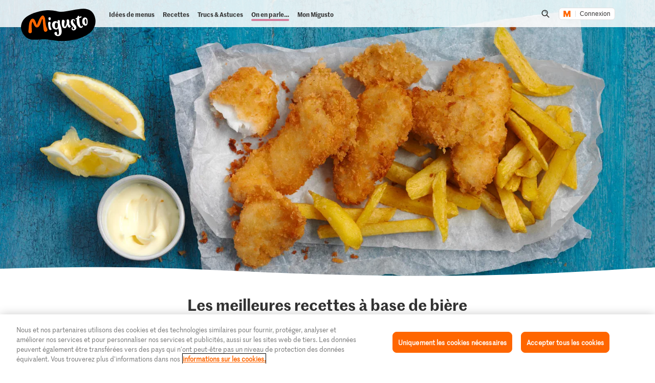

--- FILE ---
content_type: text/html;charset=UTF-8
request_url: https://migusto.migros.ch/fr/on-en-parle/recettes-biere.html
body_size: 42848
content:
<!DOCTYPE html>
<html lang="fr"
class="no-js" data-msrc-setup='{"authority":"https://login.migros.ch","env":"production","lang":"fr","language":"fr","webAPIKey":"aFB9FvQ8mh2g6YvCrNmyNEKUBExvPJUJ9Vzb2wPogLVR7VceG2ybxABmV2G6AAhp","clientId":"migusto_4PMs92NZS36BFEyuCyOvoQ","clientSecret":"3QjufsOMtZCzeL2rnWg4QHeeZ3VBJC","redirectURI":"https://migusto.migros.ch/fr/login.html","silentRedirectURI":"https://migusto.migros.ch/fr/login.html","scope":"address email openid profile","claims":{"userinfo":{"given_name":null,"family_name":null,"gender":null,"nickname":null,"cumulus_connected":null}}, "kongUrl":"https://api.migros.ch", "kongReactions":"prod_EZqTgnX8WeDeoFA727vnXTRKczU", "kongPublicProducts":"Y0gsoKm0tYyiylLocGWD"}' data-js-login="page" data-js-delegate="delegate"
data-immediate-login-url="https://migusto.migros.ch/fr/on-en-parle/recettes-biere~clientImmediate=true~.html"
data-immediate-logout-url="https://migusto.migros.ch/service/mkp/logout/immediate?returnUrl=%2Ffr%2Fon-en-parle%2Frecettes-biere.html"
data-login-state-url="/service/mkp/login/state"
data-immediate-login-reload="0"
>
<head>
<link rel="preconnect" href="https://cdn.migros.ch/" crossorigin>
<link rel="dns-prefetch" href="https://cdn.migros.ch/">
<link rel="preconnect" href="https://login.migros.ch/" crossorigin>
<link rel="dns-prefetch" href="https://login.migros.ch/">
<link rel="preconnect" href="https://web-api.migros.ch/" crossorigin>
<link rel="dns-prefetch" href="https://web-api.migros.ch/">
<link rel="preconnect" href="https://recipeimages.migros.ch/" crossorigin>
<link rel="dns-prefetch" href="https://recipeimages.migros.ch/">
<link rel="preconnect" href="https://www.google-analytics.com/" crossorigin>
<link rel="dns-prefetch" href="https://www.google-analytics.com/">
<link rel="preconnect" href="https://www.googletagmanager.com/" crossorigin>
<link rel="dns-prefetch" href="https://www.googletagmanager.com/">
<link rel="preconnect" href="https://securepubads.g.doubleclick.net/" crossorigin>
<link rel="dns-prefetch" href="https://securepubads.g.doubleclick.net/">
<link rel="preconnect" href="https://adservice.google.de/" crossorigin>
<link rel="dns-prefetch" href="https://adservice.google.de/">
<link rel="preload" as="font" crossorigin type="font/woff2"
href="https://cdn.migros.ch/ch.migros/static/fonts/marr-sans-regular/marr-sans-regular-web.woff2">
<link rel="preload" as="font" crossorigin type="font/woff2"
href="https://cdn.migros.ch/ch.migros/static/fonts/marr-sans-semibold/marr-sans-semibold-web.woff2">
<link rel="preload" as="font" crossorigin type="font/woff2"
href="https://cdn.migros.ch/ch.migros/static/fonts/Smoothy/Smoothy-W05-Regular.woff2">
<link rel="preload" as="font" crossorigin type="font/woff"
href="https://cdn.migros.ch/ch.migros/static/fonts/marr-sans-regular/marr-sans-regular-web.woff">
<link rel="preload" as="font" crossorigin type="font/woff"
href="https://cdn.migros.ch/ch.migros/static/fonts/marr-sans-semibold/marr-sans-semibold-web.woff">
<link rel="preload" as="font" crossorigin type="font/woff"
href="https://cdn.migros.ch/ch.migros/static/fonts/Smoothy/Smoothy-W05-Regular.woff">
<link rel="preload" href="/.resources/migusto/3.3582.0-facbaa65/webresources/css/main.css" as="style">
<link rel="preload" href="/.resources/migusto/3.3582.0-facbaa65/webresources/js/runtime.js" as="script">
<link rel="preload" href="/.resources/migusto/3.3582.0-facbaa65/webresources/js/critical.js" as="script">
<link rel="preload" href="/.resources/migusto/3.3582.0-facbaa65/webresources/js/vendors.js" as="script">
<link rel="preload" href="https://cdn.migros.ch/msrc/20251118072623/main.js" as="script">
<link rel="preload" href="/.resources/migusto/3.3582.0-facbaa65/webresources/js/main.js" as="script">
<script type="application/javascript">
window.dataLayer = window.dataLayer || [];
window.dataLayer.push({
'pageType': 'storys',
'mandant': 'migusto',
'pgc0': 'migusto',
'pgc1': 'on-en-parle',
'lang': 'fr',
'pnam': '/migusto/fr/on-en-parle/recettes-biere',
'paid': 'ff9fbf29-fa1b-4c10-97fa-cce5539a47b5',
'hrco': '200',
'eid': 'live',
'video': false
});
</script>
<!-- OneTrust Cookies Consent Notice start for migusto.migros.ch -->
<script type="text/javascript" src="https://cdn.cookielaw.org/consent/9319f427-1e39-4c01-8f53-3ef23a18ce2d-test/OtAutoBlock.js" ></script>
<script src="https://cdn.cookielaw.org/scripttemplates/otSDKStub.js" data-document-language="true" type="text/javascript" charset="UTF-8" data-domain-script="9319f427-1e39-4c01-8f53-3ef23a18ce2d-test" ></script>
<script type="text/javascript">
function OptanonWrapper() { }
</script>
<!-- OneTrust Cookies Consent Notice end for migusto.migros.ch -->
<!-- Kameleoon snippet -->
<script type="text/javascript">
// Duration in milliseconds to wait while the Kameleoon application file is loaded
var kameleoonLoadingTimeout = 1000;
window.kameleoonQueue = window.kameleoonQueue || [];
window.kameleoonStartLoadTime = new Date().getTime();
if (! document.getElementById("kameleoonLoadingStyleSheet") && ! window.kameleoonDisplayPageTimeOut) {
var kameleoonS = document.getElementsByTagName("script")[0];
var kameleoonCc = "* { visibility: hidden !important; background-image: none !important; }";
var kameleoonStn = document.createElement("style");
kameleoonStn.type = "text/css";
kameleoonStn.id = "kameleoonLoadingStyleSheet";
if (kameleoonStn.styleSheet) {
kameleoonStn.styleSheet.cssText = kameleoonCc;
} else {
kameleoonStn.appendChild(document.createTextNode(kameleoonCc));
}
kameleoonS.parentNode.insertBefore(kameleoonStn, kameleoonS);
window.kameleoonDisplayPage = function(fromEngine) {
if (!fromEngine) {
window.kameleoonTimeout = true;
}
if (kameleoonStn.parentNode) {
kameleoonStn.parentNode.removeChild(kameleoonStn);
}
};
window.kameleoonDisplayPageTimeOut = window.setTimeout(window.kameleoonDisplayPage, kameleoonLoadingTimeout);
}
</script>
<script type="text/javascript" src="https://cdn.migros.ch/tracking/migusto-prod/kameleoon.js" async="true"></script>
<!-- END Kameleoon snippet -->
<meta charset="utf-8">
<meta name="robots" content="all"/>
<meta http-equiv="X-UA-Compatible" content="IE=Edge"/>
<meta http-equiv="content-language" content="fr"/>
<meta name="viewport" content="width=device-width, initial-scale=1, shrink-to-fit=no">
<meta name="mobile-web-app-capable" content="yes">
<meta name="apple-mobile-web-app-capable" content="yes">
<meta name="msapplication-starturl" content="/">
<meta name="p:domain_verify" content="cce7f6f6fe99540a701a8d6b1c86307a"/>
<title itemprop="name">Les meilleures recettes à base de bière | Migusto</title>
<meta name="description" content="La bière (avec ou sans alcool) fait des merveilles en cuisine. Vous en doutez? Laissez-nous vous convaincre. Pâte à frire, sauces ou marinades, régalez-vous!"/>
<meta itemprop="image" content="https://migustoimages.migros.ch/no-crop/v-w-600/524e24dfd61b5ce0880f541e9394606fb8336c6a/story-stage-bier-fisch-im-panko-bierteig.jpg"/>
<link rel="canonical" itemprop="url" href="https://migusto.migros.ch/fr/on-en-parle/recettes-biere.html"/>
<meta property="og:title" content="Les meilleures recettes à base de bière"/>
<meta property="og:description" content="La bière (avec ou sans alcool) fait des merveilles en cuisine. Vous en doutez? Laissez-nous vous convaincre. Pâte à frire, sauces ou marinades, régalez-vous!"/>
<meta property="og:image" content="https://migustoimages.migros.ch/crop/v-w-1200-h-630-a-center_center/524e24dfd61b5ce0880f541e9394606fb8336c6a/story-stage-bier-fisch-im-panko-bierteig.jpg"/>
<meta property="og:url" content="https://migusto.migros.ch/fr/on-en-parle/recettes-biere.html"/>
<meta property="og:site_name" content="Migusto"/>
<meta name="twitter:card" content="summary_large_image">
<meta name="twitter:site" content="@migros">
<meta name="twitter:creator" content="@migros">
<meta name="twitter:title" content="Les meilleures recettes à base de bière">
<meta name="twitter:description" content="La bière (avec ou sans alcool) fait des merveilles en cuisine. Vous en doutez? Laissez-nous vous convaincre. Pâte à frire, sauces ou marinades, régalez-vous!">
<meta name="twitter:image" content="https://migustoimages.migros.ch/crop/v-w-600-h-300-a-center_center/524e24dfd61b5ce0880f541e9394606fb8336c6a/story-stage-bier-fisch-im-panko-bierteig.jpg">
<link rel="apple-touch-icon" sizes="57x57" href="/.resources/migusto/3.3582.0-facbaa65/webresources/favicon/apple-icon-57x57.png">
<link rel="apple-touch-icon" sizes="60x60" href="/.resources/migusto/3.3582.0-facbaa65/webresources/favicon/apple-icon-60x60.png">
<link rel="apple-touch-icon" sizes="72x72" href="/.resources/migusto/3.3582.0-facbaa65/webresources/favicon/apple-icon-72x72.png">
<link rel="apple-touch-icon" sizes="76x76" href="/.resources/migusto/3.3582.0-facbaa65/webresources/favicon/apple-icon-76x76.png">
<link rel="apple-touch-icon" sizes="114x114" href="/.resources/migusto/3.3582.0-facbaa65/webresources/favicon/apple-icon-114x114.png">
<link rel="apple-touch-icon" sizes="120x120" href="/.resources/migusto/3.3582.0-facbaa65/webresources/favicon/apple-icon-120x120.png">
<link rel="apple-touch-icon" sizes="144x144" href="/.resources/migusto/3.3582.0-facbaa65/webresources/favicon/apple-icon-144x144.png">
<link rel="apple-touch-icon" sizes="152x152" href="/.resources/migusto/3.3582.0-facbaa65/webresources/favicon/apple-icon-152x152.png">
<link rel="apple-touch-icon" sizes="180x180" href="/.resources/migusto/3.3582.0-facbaa65/webresources/favicon/apple-icon-180x180.png">
<link rel="icon" type="image/png" sizes="192x192" href="/.resources/migusto/3.3582.0-facbaa65/webresources/favicon/android-icon-192x192.png">
<link rel="icon" type="image/png" sizes="32x32" href="/.resources/migusto/3.3582.0-facbaa65/webresources/favicon/favicon-32x32.png">
<link rel="icon" type="image/png" sizes="96x96" href="/.resources/migusto/3.3582.0-facbaa65/webresources/favicon/favicon-96x96.png">
<link rel="icon" type="image/png" sizes="16x16" href="/.resources/migusto/3.3582.0-facbaa65/webresources/favicon/favicon-16x16.png">
<link rel="manifest" href="/.resources/migusto/3.3582.0-facbaa65/webresources/manifest.json" crossorigin="use-credentials">
<meta name="msapplication-TileColor" content="#ffffff">
<meta name="msapplication-TileImage" content="/.resources/migusto/3.3582.0-facbaa65/webresources/favicon/ms-icon-144x144.png">
<meta name="theme-color" content="#ffffff">
<link rel="alternate" hreflang="de" href="https://migusto.migros.ch/de/storys/bier-rezepte.html"/>
<link rel="alternate" hreflang="x-default" href="https://migusto.migros.ch/de/storys/bier-rezepte.html"/>
<link rel="alternate" hreflang="fr" href="https://migusto.migros.ch/fr/on-en-parle/recettes-biere.html"/>
<link rel="alternate" hreflang="it" href="https://migusto.migros.ch/it/storie/ricette-birra.html"/>
<script>
window.migusto = window.migusto || {};
window.migusto.pageType = 'storys';
window.migusto.contextPath = "";
window.migusto.themeBasePath = "/.resources/migusto/3.3582.0-facbaa65/webresources/";
window.migusto.cookbookDetailPage = '/fr/mon-migusto/livre-de-cuisine.html';
window.migusto.cookedRecipesPage = '/fr/mon-migusto/cuisine.html';
</script>
<style>a,abbr,acronym,address,applet,article,aside,audio,b,big,blockquote,body,canvas,caption,center,cite,code,dd,del,details,dfn,div,dl,dt,em,embed,fieldset,figcaption,figure,footer,form,h1,h2,h3,h4,h5,h6,header,hgroup,html,i,iframe,img,ins,kbd,label,legend,li,mark,menu,nav,object,ol,output,p,pre,q,ruby,s,samp,section,small,span,strike,strong,sub,summary,sup,table,tbody,td,tfoot,th,thead,time,tr,tt,u,ul,var,video{border:0;font-size:100%;font:inherit;margin:0;padding:0;vertical-align:initial}article,aside,details,figcaption,figure,footer,header,hgroup,menu,nav,section{display:block}body{line-height:1}ol,ul{list-style:none}blockquote,q{quotes:none}blockquote:after,blockquote:before,q:after,q:before{content:"";content:none}table{border-collapse:collapse;border-spacing:0}body{font-size:16px}@keyframes animBack-teaser{0%{background:linear-gradient(#0000 100%,#0000 0)}10%{background:linear-gradient(#0000 98.6%,#0000 .4px)}20%{background:linear-gradient(#0000 97.2%,#0000 .8px)}30%{background:linear-gradient(#0000 95.8%,#d4809e 1.2px)}40%{background:linear-gradient(#0000 94.4%,#d4809e 1.6px)}50%{background:linear-gradient(#0000 93%,#d4809e 2px)}60%{background:linear-gradient(#0000 91.6%,#d4809e 2.4px)}70%{background:linear-gradient(#0000 90.2%,#d4809e 2.8px)}80%{background:linear-gradient(#0000 88.8%,#d4809e 3.2px)}90%{background:linear-gradient(#0000 87.4%,#d4809e 3.6px)}to{background:linear-gradient(#0000 86%,#d4809e 4px)}}@keyframes animBack-darkHover{0%{background:linear-gradient(#0000 100%,#0000 0)}10%{background:linear-gradient(#0000 98.6%,#0000 .4px)}20%{background:linear-gradient(#0000 97.2%,#0000 .8px)}30%{background:linear-gradient(#0000 95.8%,#333 1.2px)}40%{background:linear-gradient(#0000 94.4%,#333 1.6px)}50%{background:linear-gradient(#0000 93%,#333 2px)}60%{background:linear-gradient(#0000 91.6%,#333 2.4px)}70%{background:linear-gradient(#0000 90.2%,#333 2.8px)}80%{background:linear-gradient(#0000 88.8%,#333 3.2px)}90%{background:linear-gradient(#0000 87.4%,#333 3.6px)}to{background:linear-gradient(#0000 86%,#333 4px)}}@keyframes animBack{0%{background:linear-gradient(#0000 calc(100% - 3px),#d4809e 3px);border-bottom-left-radius:10px;border-bottom-right-radius:10px;border-top-left-radius:10px;border-top-right-radius:10px}10%{background:linear-gradient(#0000 calc(100% - 7px),#d4809e 4px)}20%{background:linear-gradient(#0000 calc(100% - 10px),#d4809e 5px)}30%{background:linear-gradient(#0000 calc(100% - 15px),#d4809e 6px)}40%{background:linear-gradient(#0000 calc(100% - 18px),#d4809e 8px)}50%{background:linear-gradient(#d4809e calc(100% - 20px),#d4809e 10px)}60%{background:linear-gradient(#d4809e calc(100% - 24px),#d4809e 13px)}70%{background:linear-gradient(#d4809e calc(100% - 28px),#d4809e 16px)}80%{background:linear-gradient(#d4809e calc(100% - 32px),#d4809e 19px)}90%{background:linear-gradient(#d4809e calc(100% - 36px),#d4809e 22px)}to{background:linear-gradient(#d4809e calc(100% - 40px),#d4809e 25px);border-bottom-left-radius:20px;border-bottom-right-radius:20px;border-top-left-radius:20px;border-top-right-radius:20px}}@keyframes animBackHover-teaser{0%{background:linear-gradient(#0000 86%,#d4809e 4px)}10%{background:linear-gradient(#0000 87.4%,#d4809e 3.6px)}20%{background:linear-gradient(#0000 88.8%,#d4809e 3.2px)}30%{background:linear-gradient(#0000 90.2%,#d4809e 2.8px)}40%{background:linear-gradient(#0000 91.6%,#d4809e 2.4px)}50%{background:linear-gradient(#0000 93%,#d4809e 2px)}60%{background:linear-gradient(#0000 94.4%,#d4809e 1.6px)}70%{background:linear-gradient(#0000 95.8%,#d4809e 1.2px)}80%{background:linear-gradient(#0000 97.2%,#0000 .8px)}90%{background:linear-gradient(#0000 98.6%,#0000 .4px)}to{background:linear-gradient(#0000 100%,#0000 0)}}@keyframes animBackHover{0%{background:linear-gradient(#d4809e calc(100% - 40px),#d4809e 25px);border-bottom-left-radius:20px;border-bottom-right-radius:20px;border-top-left-radius:20px;border-top-right-radius:20px}10%{background:linear-gradient(#d4809e calc(100% - 36px),#d4809e 22px)}20%{background:linear-gradient(#d4809e calc(100% - 32px),#d4809e 19px)}30%{background:linear-gradient(#d4809e calc(100% - 28px),#d4809e 16px)}40%{background:linear-gradient(#d4809e calc(100% - 24px),#d4809e 13px)}50%{background:linear-gradient(#d4809e calc(100% - 20px),#d4809e 10px)}60%{background:linear-gradient(#0000 calc(100% - 18px),#d4809e 8px)}70%{background:linear-gradient(#0000 calc(100% - 15px),#d4809e 6px)}80%{background:linear-gradient(#0000 calc(100% - 10px),#d4809e 5px)}90%{background:linear-gradient(#0000 calc(100% - 7px),#d4809e 4px)}to{background:linear-gradient(#0000 calc(100% - 3px),#d4809e 3px);border-bottom-left-radius:20px;border-bottom-right-radius:20px;border-top-left-radius:20px;border-top-right-radius:20px}}head{font-family:xs}@media only screen and (min-width:0){head{font-family:xs}}@media only screen and (min-width:360px){head{font-family:ms}}@media only screen and (min-width:768px){head{font-family:sm}}@media only screen and (min-width:992px){head{font-family:md}}@media only screen and (min-width:1280px){head{font-family:xm}}@media only screen and (min-width:1400px){head{font-family:ml}}@media only screen and (min-width:1800px){head{font-family:lg}}*{box-sizing:border-box}:after,:before{box-sizing:inherit}html{box-sizing:border-box;font-size:62.5%;height:100%;min-height:100%;overflow-x:hidden;scroll-behavior:smooth}@media(prefers-reduced-motion:reduce){html{scroll-behavior:auto}}@keyframes leftMoveOutBody{0%{transform:translateX(0) translateZ(0)}to{transform:translateX(-25vw) translateZ(0)}}@keyframes rightMoveInBody{0%{transform:translateX(-25vw) translateZ(0)}to{transform:translateX(0) translateZ(0)}}body{background-color:#fff;color:#333;font-family:MarrSansRegular,sans-serif;font-size:1.6rem;line-height:1.4em;position:relative}body .r-translate{max-width:100vw;overflow:hidden;position:relative;z-index:0}body:before{background-color:#0009;content:"";display:block;height:100vh;left:0;opacity:0;position:absolute;position:fixed;top:0;visibility:hidden;width:100vw;z-index:9999}body.is-translate-x-out:before{opacity:1;transition:opacity .15s ease-out 10ms,visibility 0s 0s;visibility:visible}body.is-translate-x-in:before{opacity:0;transition:opacity .25s ease-out .1s,visibility 0s .35s;visibility:hidden}a{text-decoration:none}a,a:focus,a:hover{color:#333}a:active,a:focus{outline:none}img[data-css=c-image]{display:block;height:auto;margin:0;max-width:100%}.r-main{background-color:#fff;display:block;overflow:hidden;z-index:0}@media only screen and (min-width:0){.r-head-area{padding-top:0}}@media only screen and (min-width:992px){.r-head-area{padding-top:53px}}@media only screen and (min-width:0){.r-head-area [data-css=c-lead-content]{margin-top:20px}}@media only screen and (min-width:992px){.r-head-area [data-css=c-lead-content]{margin-top:30px}}.r-main-area{padding:30px 0}@media only screen and (min-width:992px){.r-main-area{padding-top:50px}}@media only screen and (min-width:1800px){.r-main-area{padding-top:70px}}.r-main-area>.c-area:last-child,.r-main-area>[data-js-module=fragment-loader]:last-child>.c-area{margin-bottom:0}.c-area-small{margin-bottom:40px;margin-top:40px}@media only screen and (min-width:768px){.c-area-small{margin-bottom:48px;margin-top:48px}}@media only screen and (min-width:1800px){.c-area-small{margin-bottom:64px;margin-top:64px}}.c-area{background-color:#fff;margin-bottom:48px;margin-top:48px}@media only screen and (min-width:768px){.c-area{margin-bottom:64px;margin-top:64px}}@media only screen and (min-width:1800px){.c-area{margin-bottom:96px;margin-top:96px}}.r-main-area .c-area:first-child{margin-top:0}.loading{text-align:center}.is-flex-wrap{display:flex;flex-wrap:wrap}.is-custom-counter-reset{counter-reset:custom-counter}.is-visually-hidden{border:0;clip:rect(0 0 0 0);height:1px;margin:-1px;overflow:hidden;padding:0;position:absolute;width:1px}.is-visually-hidden.is-focusable:active,.is-visually-hidden.is-focusable:focus{clip:auto;height:auto;margin:0;overflow:visible;position:static;width:auto}.is-aural{display:inline-block;height:1px;left:-9999px;overflow:hidden;position:absolute;width:1px}.is-clearfix{*zoom:1}.is-clearfix:after,.is-clearfix:before{content:" ";display:table}.is-clearfix:after{clear:both}.is-hidden{display:none;visibility:hidden}.is-hidden-text{color:#0000;font:0/0 a;text-shadow:none}.is-overflow-hidden{overflow:hidden}.is-align-left{text-align:left}.is-align-right{text-align:right}.is-align-center{text-align:center}.is-margin-top-10{margin-top:10px}.is-margin-top-15{margin-top:15px}.is-margin-top-20{margin-top:20px}.is-margin-top-25{margin-top:25px}.is-margin-top-40{margin-top:40px}.is-margin-top-60{margin-top:60px}.is-margin-top-80{margin-top:80px}.is-headline-h1{color:#333;font-family:MarrSansSemibold,sans-serif;font-size:2.8rem;line-height:1.2857142857}@media only screen and (min-width:992px){.is-headline-h1{font-size:3rem;line-height:1.1333333333}}@media only screen and (min-width:1800px){.is-headline-h1{font-size:5.8rem;line-height:1.1724137931}}.is-headline-h2{color:#333;font-family:MarrSansSemibold,sans-serif;font-size:2.4rem;line-height:1.3333333333;margin-bottom:15px}@media only screen and (min-width:992px){.is-headline-h2{font-size:2.6rem;line-height:1.3076923077;margin-bottom:20px}}@media only screen and (min-width:1800px){.is-headline-h2{font-size:4.2rem;line-height:1.1904761905;margin-bottom:30px}}.is-headline-h3{color:#333;font-family:MarrSansSemibold,sans-serif;font-size:2rem;line-height:1.4;margin-bottom:13px}@media only screen and (min-width:992px){.is-headline-h3{font-size:2.2rem;line-height:1.3636363636}}@media only screen and (min-width:1800px){.is-headline-h3{font-size:2.8rem;line-height:1.2857142857;margin-bottom:20px}}.is-lead-text{color:#333;font-family:MarrSansRegular,sans-serif;font-size:2rem;line-height:1.5}@media only screen and (min-width:992px){.is-lead-text{font-size:2.2rem;line-height:1.3636363636}}@media only screen and (min-width:1800px){.is-lead-text{font-size:2.4rem;line-height:1.5833333333}}.is-body-text{color:#333;font-family:MarrSansRegular,sans-serif;font-size:1.6rem;line-height:1.375}@media only screen and (min-width:992px){.is-body-text{font-size:1.8rem;line-height:1.5555555556}}@media only screen and (min-width:1800px){.is-body-text{font-size:2rem;line-height:1.6}}@media only screen and (min-width:992px){.is-media-headline{margin-bottom:15px}}@media only screen and (min-width:1800px){.is-media-headline{margin-bottom:30px}}.btn-wrapper.has-space-top{margin-top:30px}@media only screen and (min-width:1800px){.btn-wrapper.has-space-top{margin-top:40px}}.is-outer-wrapper{*zoom:1;position:relative}.is-outer-wrapper:after,.is-outer-wrapper:before{content:" ";display:table}.is-outer-wrapper:after{clear:both}.is-outer-wrapper:before{background-color:#fff;content:"";display:block;height:100%;left:50%;position:absolute;top:0;transform:translateX(-50%);width:106.5491183879%;z-index:1;z-index:0}@media only screen and (min-width:768px){.is-outer-wrapper{padding:16px 0}.is-outer-wrapper:before{background-color:#fff;border-radius:6px;content:"";display:block;height:100%;left:50%;position:absolute;top:0;transform:translateX(-50%);width:calc(93.45088% + 32px);z-index:1;z-index:0}}@media only screen and (min-width:1800px){.is-outer-wrapper{padding:45px 0}.is-outer-wrapper:before{content:"";display:block;position:absolute;width:calc(93.45088% + 90px)}}.is-grid-row,.u-grid-row{*zoom:1;margin-left:auto;margin-right:auto;max-width:1588px;padding-left:3.0226700252%;padding-right:3.0226700252%}.is-grid-row:after,.u-grid-row:after{content:"";display:block}.is-grid-row:after,.is-grid-row:before,.u-grid-row:after,.u-grid-row:before{content:" ";display:table}.is-grid-row:after,.u-grid-row:after{clear:both}@media only screen and (min-width:1800px){.is-grid-row,.u-grid-row{padding-left:0;padding-right:0}}.is-grid-row .u-grid-row,.u-grid-row .u-grid-row{margin-left:0;margin-right:0;max-width:none;padding-left:0;padding-right:0}@media only screen and (min-width:0){.is-grid-row.is-collapsed,.u-grid-row.is-collapsed{margin-left:-3.274559194%;margin-right:-3.274559194%;width:106.54912%}}@media only screen and (min-width:360px){.is-grid-row.is-collapsed,.u-grid-row.is-collapsed{margin-left:-3.274559194%;margin-right:-3.274559194%;width:106.54912%}}@media only screen and (min-width:768px){.is-grid-row.is-collapsed,.u-grid-row.is-collapsed{margin-left:-3.274559194%;margin-right:-3.274559194%;width:106.54912%}}@media only screen and (min-width:992px){.is-grid-row.is-collapsed,.u-grid-row.is-collapsed{margin-left:-3.274559194%;margin-right:-3.274559194%;width:106.54912%}}@media only screen and (min-width:1280px){.is-grid-row.is-collapsed,.u-grid-row.is-collapsed{margin-left:-3.274559194%;margin-right:-3.274559194%;width:106.54912%}}@media only screen and (min-width:1400px){.is-grid-row.is-collapsed,.u-grid-row.is-collapsed{margin-left:-3.274559194%;margin-right:-3.274559194%;width:106.54912%}}@media only screen and (min-width:1800px){.is-grid-row.is-collapsed,.u-grid-row.is-collapsed{margin-left:-3.274559194%;margin-right:-3.274559194%;width:106.54912%}}.is-grid-row.is-equal-height,.u-grid-row.is-equal-height{display:flex;flex-wrap:wrap}.is-grid-row.is-overflow-hidden,.u-grid-row.is-overflow-hidden{overflow:hidden}.is-grid-col,.u-grid-col{float:left;margin-left:3.274559194%;position:relative;width:93.45088%}.is-grid-col.is-equal-height,.u-grid-col.is-equal-height{display:flex;flex-wrap:wrap;justify-content:center}@media only screen and (min-width:0){.is-col-xs-1{width:4.78589%}.is-col-xs-1,.is-col-xs-2{float:left;margin-left:3.274559194%}.is-col-xs-2{width:12.84635%}.is-col-xs-3{width:20.9068%}.is-col-xs-3,.is-col-xs-4{float:left;margin-left:3.274559194%}.is-col-xs-4{width:28.96725%}.is-col-xs-5{width:37.02771%}.is-col-xs-5,.is-col-xs-6{float:left;margin-left:3.274559194%}.is-col-xs-6{width:45.08816%}.is-col-xs-7{width:53.14861%}.is-col-xs-7,.is-col-xs-8{float:left;margin-left:3.274559194%}.is-col-xs-8{width:61.20907%}.is-col-xs-9{width:69.26952%}.is-col-xs-10,.is-col-xs-9{float:left;margin-left:3.274559194%}.is-col-xs-10{width:77.32997%}.is-col-xs-11{width:85.39043%}.is-col-xs-11,.is-col-xs-12{float:left;margin-left:3.274559194%}.is-col-xs-12{width:93.45088%}.is-col-xs-offset-0{margin-left:3.27456%}.is-col-xs-offset-1{margin-left:11.33501%}.is-col-xs-offset-2{margin-left:19.39547%}.is-col-xs-offset-3{margin-left:27.45592%}.is-col-xs-offset-4{margin-left:35.51637%}.is-col-xs-offset-5{margin-left:43.57683%}.is-col-xs-offset-6{margin-left:51.63728%}.is-col-xs-offset-7{margin-left:59.69773%}.is-col-xs-offset-8{margin-left:67.75819%}.is-col-xs-offset-9{margin-left:75.81864%}.is-col-xs-offset-10{margin-left:83.87909%}.is-col-xs-offset-11{margin-left:91.93955%}}@media only screen and (min-width:360px){.is-col-ms-1{width:4.78589%}.is-col-ms-1,.is-col-ms-2{float:left;margin-left:3.274559194%}.is-col-ms-2{width:12.84635%}.is-col-ms-3{width:20.9068%}.is-col-ms-3,.is-col-ms-4{float:left;margin-left:3.274559194%}.is-col-ms-4{width:28.96725%}.is-col-ms-5{width:37.02771%}.is-col-ms-5,.is-col-ms-6{float:left;margin-left:3.274559194%}.is-col-ms-6{width:45.08816%}.is-col-ms-7{width:53.14861%}.is-col-ms-7,.is-col-ms-8{float:left;margin-left:3.274559194%}.is-col-ms-8{width:61.20907%}.is-col-ms-9{width:69.26952%}.is-col-ms-10,.is-col-ms-9{float:left;margin-left:3.274559194%}.is-col-ms-10{width:77.32997%}.is-col-ms-11{width:85.39043%}.is-col-ms-11,.is-col-ms-12{float:left;margin-left:3.274559194%}.is-col-ms-12{width:93.45088%}.is-col-ms-offset-0{margin-left:3.27456%}.is-col-ms-offset-1{margin-left:11.33501%}.is-col-ms-offset-2{margin-left:19.39547%}.is-col-ms-offset-3{margin-left:27.45592%}.is-col-ms-offset-4{margin-left:35.51637%}.is-col-ms-offset-5{margin-left:43.57683%}.is-col-ms-offset-6{margin-left:51.63728%}.is-col-ms-offset-7{margin-left:59.69773%}.is-col-ms-offset-8{margin-left:67.75819%}.is-col-ms-offset-9{margin-left:75.81864%}.is-col-ms-offset-10{margin-left:83.87909%}.is-col-ms-offset-11{margin-left:91.93955%}}@media only screen and (min-width:768px){.is-col-sm-1{width:4.78589%}.is-col-sm-1,.is-col-sm-2{float:left;margin-left:3.274559194%}.is-col-sm-2{width:12.84635%}.is-col-sm-3{width:20.9068%}.is-col-sm-3,.is-col-sm-4{float:left;margin-left:3.274559194%}.is-col-sm-4{width:28.96725%}.is-col-sm-5{width:37.02771%}.is-col-sm-5,.is-col-sm-6{float:left;margin-left:3.274559194%}.is-col-sm-6{width:45.08816%}.is-col-sm-7{width:53.14861%}.is-col-sm-7,.is-col-sm-8{float:left;margin-left:3.274559194%}.is-col-sm-8{width:61.20907%}.is-col-sm-9{width:69.26952%}.is-col-sm-10,.is-col-sm-9{float:left;margin-left:3.274559194%}.is-col-sm-10{width:77.32997%}.is-col-sm-11{width:85.39043%}.is-col-sm-11,.is-col-sm-12{float:left;margin-left:3.274559194%}.is-col-sm-12{width:93.45088%}.is-col-sm-offset-0{margin-left:3.27456%}.is-col-sm-offset-1{margin-left:11.33501%}.is-col-sm-offset-2{margin-left:19.39547%}.is-col-sm-offset-3{margin-left:27.45592%}.is-col-sm-offset-4{margin-left:35.51637%}.is-col-sm-offset-5{margin-left:43.57683%}.is-col-sm-offset-6{margin-left:51.63728%}.is-col-sm-offset-7{margin-left:59.69773%}.is-col-sm-offset-8{margin-left:67.75819%}.is-col-sm-offset-9{margin-left:75.81864%}.is-col-sm-offset-10{margin-left:83.87909%}.is-col-sm-offset-11{margin-left:91.93955%}}@media only screen and (min-width:992px){.is-col-md-1{width:4.78589%}.is-col-md-1,.is-col-md-2{float:left;margin-left:3.274559194%}.is-col-md-2{width:12.84635%}.is-col-md-3{width:20.9068%}.is-col-md-3,.is-col-md-4{float:left;margin-left:3.274559194%}.is-col-md-4{width:28.96725%}.is-col-md-5{width:37.02771%}.is-col-md-5,.is-col-md-6{float:left;margin-left:3.274559194%}.is-col-md-6{width:45.08816%}.is-col-md-7{width:53.14861%}.is-col-md-7,.is-col-md-8{float:left;margin-left:3.274559194%}.is-col-md-8{width:61.20907%}.is-col-md-9{width:69.26952%}.is-col-md-10,.is-col-md-9{float:left;margin-left:3.274559194%}.is-col-md-10{width:77.32997%}.is-col-md-11{width:85.39043%}.is-col-md-11,.is-col-md-12{float:left;margin-left:3.274559194%}.is-col-md-12{width:93.45088%}.is-col-md-offset-0{margin-left:3.27456%}.is-col-md-offset-1{margin-left:11.33501%}.is-col-md-offset-2{margin-left:19.39547%}.is-col-md-offset-3{margin-left:27.45592%}.is-col-md-offset-4{margin-left:35.51637%}.is-col-md-offset-5{margin-left:43.57683%}.is-col-md-offset-6{margin-left:51.63728%}.is-col-md-offset-7{margin-left:59.69773%}.is-col-md-offset-8{margin-left:67.75819%}.is-col-md-offset-9{margin-left:75.81864%}.is-col-md-offset-10{margin-left:83.87909%}.is-col-md-offset-11{margin-left:91.93955%}}@media only screen and (min-width:1280px){.is-col-xm-1{width:4.78589%}.is-col-xm-1,.is-col-xm-2{float:left;margin-left:3.274559194%}.is-col-xm-2{width:12.84635%}.is-col-xm-3{width:20.9068%}.is-col-xm-3,.is-col-xm-4{float:left;margin-left:3.274559194%}.is-col-xm-4{width:28.96725%}.is-col-xm-5{width:37.02771%}.is-col-xm-5,.is-col-xm-6{float:left;margin-left:3.274559194%}.is-col-xm-6{width:45.08816%}.is-col-xm-7{width:53.14861%}.is-col-xm-7,.is-col-xm-8{float:left;margin-left:3.274559194%}.is-col-xm-8{width:61.20907%}.is-col-xm-9{width:69.26952%}.is-col-xm-10,.is-col-xm-9{float:left;margin-left:3.274559194%}.is-col-xm-10{width:77.32997%}.is-col-xm-11{width:85.39043%}.is-col-xm-11,.is-col-xm-12{float:left;margin-left:3.274559194%}.is-col-xm-12{width:93.45088%}.is-col-xm-offset-0{margin-left:3.27456%}.is-col-xm-offset-1{margin-left:11.33501%}.is-col-xm-offset-2{margin-left:19.39547%}.is-col-xm-offset-3{margin-left:27.45592%}.is-col-xm-offset-4{margin-left:35.51637%}.is-col-xm-offset-5{margin-left:43.57683%}.is-col-xm-offset-6{margin-left:51.63728%}.is-col-xm-offset-7{margin-left:59.69773%}.is-col-xm-offset-8{margin-left:67.75819%}.is-col-xm-offset-9{margin-left:75.81864%}.is-col-xm-offset-10{margin-left:83.87909%}.is-col-xm-offset-11{margin-left:91.93955%}}@media only screen and (min-width:1400px){.is-col-ml-1{width:4.78589%}.is-col-ml-1,.is-col-ml-2{float:left;margin-left:3.274559194%}.is-col-ml-2{width:12.84635%}.is-col-ml-3{width:20.9068%}.is-col-ml-3,.is-col-ml-4{float:left;margin-left:3.274559194%}.is-col-ml-4{width:28.96725%}.is-col-ml-5{width:37.02771%}.is-col-ml-5,.is-col-ml-6{float:left;margin-left:3.274559194%}.is-col-ml-6{width:45.08816%}.is-col-ml-7{width:53.14861%}.is-col-ml-7,.is-col-ml-8{float:left;margin-left:3.274559194%}.is-col-ml-8{width:61.20907%}.is-col-ml-9{width:69.26952%}.is-col-ml-10,.is-col-ml-9{float:left;margin-left:3.274559194%}.is-col-ml-10{width:77.32997%}.is-col-ml-11{width:85.39043%}.is-col-ml-11,.is-col-ml-12{float:left;margin-left:3.274559194%}.is-col-ml-12{width:93.45088%}.is-col-ml-offset-0{margin-left:3.27456%}.is-col-ml-offset-1{margin-left:11.33501%}.is-col-ml-offset-2{margin-left:19.39547%}.is-col-ml-offset-3{margin-left:27.45592%}.is-col-ml-offset-4{margin-left:35.51637%}.is-col-ml-offset-5{margin-left:43.57683%}.is-col-ml-offset-6{margin-left:51.63728%}.is-col-ml-offset-7{margin-left:59.69773%}.is-col-ml-offset-8{margin-left:67.75819%}.is-col-ml-offset-9{margin-left:75.81864%}.is-col-ml-offset-10{margin-left:83.87909%}.is-col-ml-offset-11{margin-left:91.93955%}}@media only screen and (min-width:1800px){.is-col-lg-1{width:4.78589%}.is-col-lg-1,.is-col-lg-2{float:left;margin-left:3.274559194%}.is-col-lg-2{width:12.84635%}.is-col-lg-3{width:20.9068%}.is-col-lg-3,.is-col-lg-4{float:left;margin-left:3.274559194%}.is-col-lg-4{width:28.96725%}.is-col-lg-5{width:37.02771%}.is-col-lg-5,.is-col-lg-6{float:left;margin-left:3.274559194%}.is-col-lg-6{width:45.08816%}.is-col-lg-7{width:53.14861%}.is-col-lg-7,.is-col-lg-8{float:left;margin-left:3.274559194%}.is-col-lg-8{width:61.20907%}.is-col-lg-9{width:69.26952%}.is-col-lg-10,.is-col-lg-9{float:left;margin-left:3.274559194%}.is-col-lg-10{width:77.32997%}.is-col-lg-11{width:85.39043%}.is-col-lg-11,.is-col-lg-12{float:left;margin-left:3.274559194%}.is-col-lg-12{width:93.45088%}.is-col-lg-offset-0{margin-left:3.27456%}.is-col-lg-offset-1{margin-left:11.33501%}.is-col-lg-offset-2{margin-left:19.39547%}.is-col-lg-offset-3{margin-left:27.45592%}.is-col-lg-offset-4{margin-left:35.51637%}.is-col-lg-offset-5{margin-left:43.57683%}.is-col-lg-offset-6{margin-left:51.63728%}.is-col-lg-offset-7{margin-left:59.69773%}.is-col-lg-offset-8{margin-left:67.75819%}.is-col-lg-offset-9{margin-left:75.81864%}.is-col-lg-offset-10{margin-left:83.87909%}.is-col-lg-offset-11{margin-left:91.93955%}}.u-grid-color .u-grid-col{background-color:#f003;min-height:50px}.u-grid-color .u-grid-row{background-color:#00ff001a;margin-top:1px}@keyframes moveBurgerTop{50%{top:5%;transform:rotate(-45deg);width:1px}to{top:45%;transform:rotate(-45deg);width:100%}}@keyframes moveBurgerBottom{50%{bottom:5%;transform:rotate(-45deg);width:1px}to{bottom:45%;transform:rotate(45deg);width:100%}}@keyframes migustoClubIconAnimationOut{0%{opacity:1}90%{opacity:1}to{opacity:0}}@keyframes migustoClubIconAnimationIn{0%{opacity:0}90%{opacity:0}to{opacity:1}}@keyframes migustoClubAnimationCheck{0%{transform:scale(0)}40%{transform:scale(0);fill:#0000}50%{transform:scale(1);fill:#fff}90%{transform:scale(1);fill:#fff}0%{fill:#0000}}@keyframes migustoClubAnimation{40%{fill:#0000}50%{fill:#000}90%{fill:#000}0%{fill:#0000}}@keyframes closeClubNotificationMobile{0%{bottom:0}25%{bottom:-25%}50%{bottom:-50%}75%{bottom:-75%}to{bottom:-100%}}[data-css=c-header]{height:45px;left:0;position:fixed;top:0;transition:height .3s ease-in-out;width:100%;z-index:8000}[data-css=c-header] .ui-js-profile div{overflow:visible!important}[data-css=c-header]:before{background-color:#ffffffd9;content:"";height:100%;position:absolute;width:100%;z-index:300}@media only screen and (max-width:991px){[data-css=c-header]{position:absolute}[data-css=c-header] .header__secondary-menu .header__secondary-list-item:not(.is-account),[data-css=c-header]:before{display:none}}[data-css=c-header]>div:first-child{position:relative;z-index:300}[data-css=c-header].without-background{background-color:#0000}@media only screen and (min-width:992px){[data-css=c-header]{height:53px}}[data-css=c-header].is-scrolling{z-index:9998}@media only screen and (min-width:992px){[data-css=c-header].is-scrolling{height:45px}[data-css=c-header].is-scrolling .header__logo-link{flex:0 0 147px;height:64px;padding:10px 0 0;width:147px}}@media only screen and (min-width:1800px){[data-css=c-header].is-scrolling .header__logo-link{flex:0 0 163px;height:71px;width:163px}}@media only screen and (min-width:992px){[data-css=c-header].is-scrolling .header__logo-img{transform:scale(.8)}}[data-css=c-header].is-scrolling .header__nav{line-height:45px}@media only screen and (min-width:992px){[data-css=c-header].is-scrolling .header__wrapper{height:45px}}[data-css=c-header].is-scrolling .header__secondary-navigation--overlay{top:45px}[data-css=c-header].is-scrolling .header__secondary-navigation--overlay>div{margin-top:30px}[data-css=c-header] .header__wrapper{display:flex;height:45px;justify-content:space-between;position:relative}@media only screen and (min-width:992px){[data-css=c-header] .header__wrapper{height:53px}}[data-css=c-header] .header__logo-link{flex:0 0 103px;height:44px;margin-right:5px;padding:11px 0 0;transition:padding .3s ease-in-out,width .3s ease-in-out,height .3s ease-in-out,flex .3s ease-in-out;width:103px;z-index:9998}@media only screen and (min-width:360px){[data-css=c-header] .header__logo-link{margin-right:27px}}@media only screen and (min-width:992px){[data-css=c-header] .header__logo-link{flex:0 0 147px;height:64px;margin-left:-3.274559194%;margin-right:20px;padding:17px 0 0;width:147px}}@media only screen and (min-width:1800px){[data-css=c-header] .header__logo-link{flex:0 0 163px;height:71px;margin-right:20px;width:163px}}@media only screen and (min-width:992px){[data-css=c-header] .header__logo-img-wrapper{flex:0 0 147px;height:64px;margin:0 auto;width:147px}}@media only screen and (min-width:1800px){[data-css=c-header] .header__logo-img-wrapper{flex:0 0 163px;height:71px;width:163px}}[data-css=c-header] .header__logo-img{display:block;transform:scale(1);transform-origin:right top;transition:transform .3s ease-in-out;width:100%}[data-css=c-header] .header__nav{align-items:flex-end;display:flex;flex-direction:column;justify-content:center;line-height:45px;position:relative;transition:line-height .3s ease-in-out;width:calc(100% - 133px)}@media only screen and (min-width:992px){[data-css=c-header] .header__nav{align-items:inherit;flex-direction:row;justify-content:space-between;line-height:53px;width:calc(100% - 160px)}}@media only screen and (min-width:1800px){[data-css=c-header] .header__nav{width:calc(100% - 180px)}}[data-css=c-header] .header__secondary-list{align-items:center;display:flex;height:100%;margin-bottom:0;position:relative}[data-css=c-header] .header__secondary-list-item{display:inline-block;min-width:20px;position:relative;white-space:nowrap}@media only screen and (min-width:0)and (max-width:359px){[data-css=c-header] .header__secondary-list-item{margin-right:20px}}@media only screen and (min-width:360px){[data-css=c-header] .header__secondary-list-item{margin-right:25px}}@media only screen and (min-width:992px){[data-css=c-header] .header__secondary-list-item{margin-right:16px}}@media only screen and (min-width:1800px){[data-css=c-header] .header__secondary-list-item{margin-right:10px}}[data-css=c-header] .header__secondary-list-item.is-desktop-widget,[data-css=c-header] .header__secondary-list-item:first-child{padding-left:0}[data-css=c-header] .header__secondary-list-item:last-child{margin-right:0}[data-css=c-header] .header__secondary-list-item.is-desktop-widget{display:none}@media only screen and (min-width:992px){[data-css=c-header] .header__secondary-list-item.is-desktop-widget{display:inline-block;margin-right:0;min-width:102px}}@media only screen and (min-width:1800px){[data-css=c-header] .header__secondary-list-item.is-desktop-widget{margin-right:0}}[data-css=c-header] .header__secondary-list-item.is-desktop-widget .header__nav-text{border:none!important;height:auto!important;margin:0!important;overflow:hidden!important;padding:auto!important;position:relative!important;width:auto!important;clip:auto!important}[data-css=c-header] .header__secondary-list-item.is-desktop-widget .header__nav-text.is-focusable:active,[data-css=c-header] .header__secondary-list-item.is-desktop-widget .header__nav-text.is-focusable:focus{height:auto!important;margin:0!important;overflow:visible!important;position:static!important;width:auto!important;clip:auto!important}[data-css=c-header] .header__nav-text{border:0;clip:rect(0 0 0 0);height:1px;margin:-1px;overflow:hidden;padding:0;position:absolute;width:1px}[data-css=c-header] .header__nav-text.is-focusable:active,[data-css=c-header] .header__nav-text.is-focusable:focus{clip:auto;height:auto;margin:0;overflow:visible;position:static;width:auto}@media only screen and (min-width:1800px){[data-css=c-header] .header__nav-text{border:none!important;height:auto!important;margin:0!important;overflow:hidden!important;padding:auto!important;position:relative!important;width:auto!important;clip:auto!important}[data-css=c-header] .header__nav-text.is-focusable:active,[data-css=c-header] .header__nav-text.is-focusable:focus{height:auto!important;margin:0!important;overflow:visible!important;position:static!important;width:auto!important;clip:auto!important}}[data-css=c-header] .header__search-form-inner{display:flex;height:33px;position:relative;vertical-align:middle;white-space:nowrap;width:24px}@media only screen and (min-width:360px){[data-css=c-header] .header__search-form-inner{align-items:center}}@media only screen and (min-width:1800px){[data-css=c-header] .header__search-form-inner{width:174px}}[data-css=c-header] input[type=search]::-webkit-search-cancel-button,[data-css=c-header] input[type=search]::-webkit-search-decoration,[data-css=c-header] input[type=search]::-webkit-search-results-button,[data-css=c-header] input[type=search]::-webkit-search-results-decoration{-webkit-appearance:none}[data-css=c-header] input[type=search]:-webkit-autofill{box-shadow:inset 0 0 0 50px #fff}[data-css=c-header] input[type=search]::-ms-clear,[data-css=c-header] input[type=search]::-ms-reveal{display:none;height:0;width:0}[data-css=c-header] .header__search-field{background-color:#0000;border:none;border-radius:17px;color:#333;cursor:pointer;float:right;font-size:1.4rem;height:24px;overflow:hidden;padding:5px 30px 5px 0;text-overflow:ellipsis;transition:width .55s ease,border .3s ease-in-out;width:100%}@media only screen and (min-width:1800px){[data-css=c-header] .header__search-field{border:1px solid #333;height:33px;padding:5px 30px 5px 10px;width:174px}}[data-css=c-header] .header__search-field:active,[data-css=c-header] .header__search-field:focus{background-color:#0000!important;outline:none}[data-css=c-header] .header__search-form-icon{background:url(/.resources/migusto/3.3582.0-facbaa65/webresources//assets/dynamic/control-search.svg) no-repeat 50% 50%;background-size:contain;height:20px;pointer-events:none;position:absolute;right:0;top:calc(50% - 10px);transition:transform .3s ease-in-out;width:20px}@media only screen and (min-width:1800px){[data-css=c-header] .header__search-form-icon{right:10px}}[data-css=c-header] .header__nav-icon{height:22px;left:0;position:absolute;top:calc(50% - 10px);width:22px}@media only screen and (min-width:1800px){[data-css=c-header] .header__nav-icon{left:10px}}[data-css=c-header] .header__nav-icon.is-club:before{background:url(/.resources/migusto/3.3582.0-facbaa65/webresources//assets/dynamic/icon-club.svg) no-repeat 50% 50%;background-size:contain;content:"";display:block;height:100%;left:0;opacity:1;position:absolute;top:0;width:100%}[data-css=c-header] .header__nav-icon.is-club:after{background:url(/.resources/migusto/3.3582.0-facbaa65/webresources//assets/dynamic/icon-migusto-club-checked.svg) no-repeat 50% 50%;background-size:contain;content:"";display:block;height:30px;left:0;opacity:0;position:absolute;top:0;width:26px}[data-css=c-header] .header__nav-icon.is-club.is-migusto-club:not(.is-animated):before{animation:migustoClubIconAnimationOut .5s cubic-bezier(.39,.575,.565,1) .5s 1 forwards}[data-css=c-header] .header__nav-icon.is-club.is-migusto-club:not(.is-animated):after{animation:migustoClubIconAnimationIn .5s cubic-bezier(.39,.575,.565,1) .5s 1 forwards}[data-css=c-header] .header__nav-icon.is-club.is-animated.is-migusto-club:before{animation:migustoClubIconAnimationOut 4s cubic-bezier(.39,.575,.565,1) .25s 1 forwards}[data-css=c-header] .header__nav-icon.is-club.is-animated:after{animation:migustoClubIconAnimationIn 4s cubic-bezier(.39,.575,.565,1) 1s 1 forwards}[data-css=c-header] .header__nav-icon.is-mobile-menu-icon:after,[data-css=c-header] .header__nav-icon.is-mobile-menu-icon:before{background-color:#333;border-radius:40% 35% 50% 25%;content:"";display:block;height:3px;position:absolute;right:0;transition:transform .3s ease-in-out;width:100%}[data-css=c-header] .header__nav-icon.is-mobile-menu-icon:before{top:5%}[data-css=c-header] .header__nav-icon.is-mobile-menu-icon:after{bottom:5%}[data-css=c-header] .header__nav-icon.is-mobile-menu-icon.is-open .header__nav-icon-burger{opacity:0;width:0}[data-css=c-header] .header__nav-icon.is-mobile-menu-icon.is-open:before{animation:moveBurgerTop .3s ease-in-out forwards}[data-css=c-header] .header__nav-icon.is-mobile-menu-icon.is-open:after{animation:moveBurgerBottom .3s ease-in-out forwards}[data-css=c-header] .header__nav-icon-burger{background-color:#333;border-radius:30%;display:block;height:2px;position:absolute;top:calc(50% - 1px);transition:transform .3s ease-in-out,opacity .3s ease-in-out,width .3s ease-in-out;width:100%}[data-css=c-header] .header__main-menu{display:none;transform:translateX(150%);transition:transform .3s ease-in-out,width .3s ease-in-out}@media only screen and (min-width:992px){[data-css=c-header] .header__main-menu{display:block;margin-left:-3.274559194%;order:1;transform:translateX(0)}}[data-css=c-header] .header__main-menu.is-visible{background-color:#ffffffd9;display:block;order:2;position:absolute;right:0;top:45px;transform:translateX(0)}[data-css=c-header] .header__main-menu-item{display:block;padding:0 10px}@media only screen and (min-width:992px){[data-css=c-header] .header__main-menu-item{display:inline-block;padding:0}[data-css=c-header] .header__main-menu-item.is-mobile-widget{display:none}}[data-css=c-header] .header__main-menu-link,[data-css=c-header] .header__secondary-list-link{background-color:#0000;display:block;padding:9px 10px;position:relative;text-decoration:none;transition:background-color .3s ease-in-out}@media only screen and (min-width:1800px){[data-css=c-header] .header__main-menu-link,[data-css=c-header] .header__secondary-list-link{font-size:1.6rem;line-height:1.375;padding:6px 10px}[data-css=c-header] .header__main-menu-link .header__nav-text,[data-css=c-header] .header__secondary-list-link .header__nav-text{position:relative}[data-css=c-header] .header__main-menu-link .header__nav-text:before,[data-css=c-header] .header__secondary-list-link .header__nav-text:before{background:#333;border-radius:0 0;bottom:-5px;content:"";display:block;height:4px;left:0;opacity:0;position:absolute;top:auto;width:100%}}@media only screen and (min-width:992px){[data-css=c-header] .header__main-menu-link.is-active .link__text:before,[data-css=c-header] .header__main-menu-link.is-current .link__text:before,[data-css=c-header] .header__main-menu-link:hover .link__text:before,[data-css=c-header] .header__secondary-list-link.is-active .link__text:before,[data-css=c-header] .header__secondary-list-link.is-current .link__text:before,[data-css=c-header] .header__secondary-list-link:hover .link__text:before{opacity:1}[data-css=c-header] .header__main-menu-link.is-active .link__text:before,[data-css=c-header] .header__secondary-list-link.is-active .link__text:before{opacity:.5}}[data-css=c-header] .header__main-menu-link:active,[data-css=c-header] .header__main-menu-link:focus,[data-css=c-header] .header__secondary-list-link:active,[data-css=c-header] .header__secondary-list-link:focus{outline:none}@media only screen and (min-width:992px){[data-css=c-header] .link__text{position:relative}[data-css=c-header] .link__text:before{background:#d4809e;border-radius:6px;bottom:-5px;content:"";display:block;height:4px;left:0;opacity:0;position:absolute;top:auto;width:100%}}[data-css=c-header] .header__main-menu-link{color:currentColor;font-family:MarrSansSemibold,sans-serif;font-size:1.2rem;line-height:1;z-index:10}@media only screen and (min-width:992px){[data-css=c-header] .header__main-menu-link{padding:0 6px}}@media only screen and (min-width:1800px){[data-css=c-header] .header__main-menu-link{font-size:1.6rem;line-height:1.375;padding:6px 8px}}[data-css=c-header] .header__main-menu-link:active,[data-css=c-header] .header__main-menu-link:focus{outline:none}@media only screen and (min-width:992px)and (max-width:1000px)and (orientation:landscape){:lang(fr) [data-css=c-header] .header__main-menu-link{font-size:1rem;line-height:1.6}}@media only screen and (min-width:1001px)and (max-width:1100px)and (orientation:landscape){:lang(fr) [data-css=c-header] .header__main-menu-link{font-size:1.1rem;line-height:1.4545454545}}[data-css=c-header] .header__secondary-menu{order:1}@media only screen and (min-width:992px){[data-css=c-header] .header__secondary-menu{order:2}}[data-css=c-header] .header__secondary-list-link{cursor:pointer;-webkit-tap-highlight-color:rgba(0,0,0,0)}@media only screen and (min-width:1800px){[data-css=c-header] .header__secondary-list-link{padding:6px 10px 6px 40px}[data-css=c-header] .header__secondary-list-link:before{display:block!important}}[data-css=c-header] .header__secondary-list-link:before{content:"";display:block;height:45px;left:50%;position:absolute;top:50%;transform:translate(-50%,-50%);width:42px;-webkit-tap-highlight-color:rgba(0,0,0,0)}[data-css=c-header] .header__secondary-list-link:hover{background-color:#0000}[data-css=c-header] .header__secondary-navigation--overlay{background:#0009;bottom:0;left:0;opacity:0;overflow:hidden;pointer-events:none;position:fixed;right:0;text-transform:none;top:53px;transition:opacity .25s ease-in .25s;width:100%;z-index:9}[data-css=c-header] .header__secondary-navigation--overlay.is-open{opacity:1;pointer-events:all;transition:opacity .25s ease-out 0s;z-index:1000}[data-css=c-header] .header__secondary-navigation--overlay.is-open .header__main-menu-wrapper:before{opacity:1;transition:opacity .35s ease-out .4s}[data-css=c-header] .header__secondary-navigation--overlay.is-open .header__main-menu-wrapper:after{transform:scaleX(1) scaleY(1);transition:transform .25s ease-out .25s}[data-css=c-header] .header__secondary-navigation--overlay.is-open .header__main-menu-item.is-visible{max-height:1000px;opacity:1;visibility:visible}[data-css=c-header] .header__secondary-navigation--overlay.is-open .header__main-menu-item.is-visible .header__secondary-navigation{opacity:1;transition:opacity .3s ease-in .5s}[data-css=c-header] .header__secondary-navigation--overlay.is-open .header__main-menu-item.is-visible .header__secondary-navigation-teaserlist{display:flex;opacity:1;transition:opacity .3s ease-in .5s}[data-css=c-header] .header__secondary-navigation--overlay.is-open.is-fade-over .header__main-menu-item.is-visible{opacity:1;visibility:visible}[data-css=c-header] .header__secondary-navigation--overlay.is-open.is-fade-over .header__main-menu-item.is-visible .header__secondary-navigation{opacity:1;transition:opacity .25s ease-out .25s}[data-css=c-header] .header__secondary-navigation--overlay.is-open.is-fade-over .header__main-menu-item.is-visible .header__secondary-navigation-teaserlist{display:flex;opacity:1;transition:opacity .25s ease-out .25s}[data-css=c-header] .header__secondary-navigation--overlay.is-open .overlay__close{opacity:1;transition:opacity .25s ease-out .5s}[data-css=c-header] .header__secondary-navigation--overlay .header__main-menu-wrapper{background:#fff;border-radius:8px;margin:47px auto 0;overflow:hidden;position:relative;width:96%}@media only screen and (min-width:1800px){[data-css=c-header] .header__secondary-navigation--overlay .header__main-menu-wrapper{width:1484px}}[data-css=c-header] .header__secondary-navigation--overlay .header__main-menu{margin-bottom:0}[data-css=c-header] .header__secondary-navigation--overlay .header__main-menu-list{position:relative;transition:height .25s ease 0s}[data-css=c-header] .header__secondary-navigation--overlay .header__main-menu-item{display:block;left:0;margin-right:0;max-height:0;opacity:0;position:relative;top:0;visibility:hidden;width:100%}[data-css=c-header] .header__secondary-navigation--overlay .header__main-menu-link{display:none}[data-css=c-header] .header__secondary-navigation--overlay .header__secondary-navigation{display:flex;flex-wrap:nowrap;justify-content:space-between;opacity:0;transition:opacity .25s ease-in 0s}[data-css=c-header] .header__secondary-navigation--overlay .header__secondary-navigation-linklist{flex:0 0 40%;padding:56px 0 56px max(86px,8%)}@media only screen and (min-width:1800px){[data-css=c-header] .header__secondary-navigation--overlay .header__secondary-navigation-linklist{flex:0 0 58%;padding:68px 0 68px 68px}}[data-css=c-header] .header__secondary-navigation--overlay .list--link-item{margin-bottom:20px}[data-css=c-header] .header__secondary-navigation--overlay .list--link-item img{height:30px;margin:0 0 0 10px;object-fit:contain;position:absolute;width:30px}[data-css=c-header] .header__secondary-navigation--overlay .list--link-item:last-child{margin-bottom:0}@media only screen and (min-width:1800px){[data-css=c-header] .header__secondary-navigation--overlay .list--link-item{box-sizing:border-box;float:left;margin-bottom:35px;width:50%}[data-css=c-header] .header__secondary-navigation--overlay .list--link-item img{height:30px;margin:8px 0 0 10px}[data-css=c-header] .header__secondary-navigation--overlay .list--link-item:nth-child(2n){padding-left:7px;padding-right:0}}[data-css=c-header] .header__secondary-navigation--overlay .list--link-item:first-of-type{padding-top:0}[data-css=c-header] .header__secondary-navigation--overlay .list--link{color:#333;font-family:MarrSansSemibold,sans-serif;font-size:2rem;line-height:1.4;margin-bottom:13px;padding:3px 0;text-transform:none}@media only screen and (min-width:992px){[data-css=c-header] .header__secondary-navigation--overlay .list--link{font-size:2.2rem;line-height:1.3636363636}}@media only screen and (min-width:1800px){[data-css=c-header] .header__secondary-navigation--overlay .list--link{font-size:2.8rem;line-height:1.2857142857;margin-bottom:20px}}[data-css=c-header] .header__secondary-navigation--overlay .list--link:hover{animation:animBack-teaser .3s cubic-bezier(.39,.575,.565,1) forwards;will-change:background}[data-css=c-header] .header__secondary-navigation--overlay .link__text:before{display:none}[data-css=c-header] .header__secondary-navigation--overlay .header__secondary-navigation-teaserlist{background:url(/.resources/migusto/3.3582.0-facbaa65/webresources//assets/dynamic/main-menu-teaser-background.svg);background-repeat:no-repeat;background-size:cover;display:none;flex:0 0 56%;flex-wrap:nowrap;justify-content:space-between;opacity:0;padding:56px 39px 56px 58px;transition:.25s ease-in 0s}@media only screen and (min-width:1800px){[data-css=c-header] .header__secondary-navigation--overlay .header__secondary-navigation-teaserlist{flex:0 0 42%;padding:68px 68px 68px 82px}}[data-css=c-header] .header__secondary-navigation--overlay .c-article-teaser--menu{flex:0 0 45%;max-width:200px}@media only screen and (min-width:992px){[data-css=c-header] .header__secondary-navigation--overlay .c-article-teaser--menu{flex:0 0 47%;max-width:none}}@media only screen and (min-width:1800px){[data-css=c-header] .header__secondary-navigation--overlay .c-article-teaser--menu{flex:0 0 46%;max-width:205px}}[data-css=c-header] .header__secondary-navigation--overlay .c-article-teaser--menu+.c-article-teaser--menu{margin-top:0}[data-css=c-header] .header__secondary-navigation--overlay .teaser__image-wrapper:after{background-image:url(/.resources/migusto/3.3582.0-facbaa65/webresources//assets/dynamic/teaser-image-hover-eggshell.svg)}[data-css=c-header] .header__secondary-navigation--overlay .teaser__link .link__text{font-size:2rem;letter-spacing:.5px;line-height:1.5}[data-css=c-header] .header__secondary-navigation--overlay .teaser__headline .teaser__headline-text{font-size:2rem;line-height:1.4}[data-css=c-header] .header__secondary-navigation--overlay .overlay__close{background:#0000 url(/.resources/migusto/3.3582.0-facbaa65/webresources//assets/dynamic/control-close.svg) no-repeat;background-size:contain;border:none;cursor:pointer;height:12px;opacity:0;position:absolute;right:14px;top:14px;transition:opacity 0s 0s;width:12px}[data-css=c-header] .header__secondary-navigation--overlay .overlay__close:focus{outline:none}@media only screen and (min-width:1800px){[data-css=c-header] .header__secondary-navigation--overlay .overlay__close{height:20px;right:18px;top:18px;width:20px}}@media only screen and (max-width:991px){[data-css=c-header] .header__tabbar{background-color:#fff;border-radius:8px 8px 0 0;bottom:0;box-shadow:0 0 12px #3333;display:block;left:0;padding:14px 0;position:fixed;right:0}[data-css=c-header] .header__tabbar .header__tabbar-list{display:flex;gap:8px;justify-content:space-between;margin:0 auto;max-width:491px}[data-css=c-header] .header__tabbar .header__tabbar-link{--color:#333;align-items:center;color:var(--color);display:flex;flex-direction:column;gap:2px;transition:color .3s ease-in-out}[data-css=c-header] .header__tabbar .header__tabbar-link.is-active{--color:#be406d}[data-css=c-header] .header__tabbar .header__tabbar-link:hover{--color:#d4809e}[data-css=c-header] .header__tabbar .header__tabbar-icon{--size:24px;background-color:var(--color);display:block;height:var(--size);-webkit-mask:var(--svg) 0 0/100% 100% no-repeat;mask:var(--svg) 0 0/100% 100% no-repeat;transition:background-color .3s ease-in-out;width:var(--size)}[data-css=c-header] .header__tabbar .header__tabbar-icon.is-search{--svg:url(/.resources/migusto/3.3582.0-facbaa65/webresources//assets/dynamic/control-search.svg)}[data-css=c-header] .header__tabbar .header__tabbar-icon.is-menu{--svg:url(/.resources/migusto/3.3582.0-facbaa65/webresources//assets/dynamic/control-menu.svg)}[data-css=c-header] .header__tabbar .header__tabbar-caption{font-family:MarrSansSemibold,sans-serif;font-size:10px;line-height:12px;min-width:56px;text-align:center}}@media only screen and (min-width:992px){[data-css=c-header] .header__tabbar-caption{display:none}}[data-css=c-header] .header__main-menu-mobile{bottom:0;height:100vh;left:0;pointer-events:none;position:fixed;right:0;top:0;transform:translateX(100%);transition:transform .3s ease-in .25s,visibility 0s .55s;visibility:hidden;z-index:9998}[data-css=c-header] .header__main-menu-mobile+.header__main-menu-mobile-mask:before{background:#0009;bottom:0;content:"";display:block;height:100vh;left:0;opacity:0;position:absolute;position:fixed;right:0;top:0;transition:opacity .3s ease-in .25s,visibility 0s .55s;visibility:hidden;z-index:999}@media only screen and (min-width:992px){[data-css=c-header] .header__main-menu-mobile{display:none}}[data-css=c-header] .header__main-menu-mobile.is-visible{pointer-events:all;transform:translateX(0);transition:transform .35s ease-out .15s,visibility 0s 0s;visibility:visible}[data-css=c-header] .header__main-menu-mobile.is-visible+.header__main-menu-mobile-mask:before{opacity:1;transition:opacity .15s ease-out 0s,visibility 0s 0s;visibility:visible}[data-css=c-header] .header__main-menu-mobile.is-visible .header__main-menu-mobile_user-management,[data-css=c-header] .header__main-menu-mobile.is-visible .header__mobile-list{opacity:1;transition:transform .35s ease-out,opacity .25s ease-out .4s}[data-css=c-header] .header__main-menu-mobile .header__mobile-list-wrapper{background-color:#fff;display:flex;flex-direction:column;height:100%;justify-content:flex-start;margin-left:24px;opacity:1;overflow:auto;width:calc(100% - 24px)}[data-css=c-header] .header__main-menu-mobile .header__mobile-list-wrapper:after{background-color:#fff;content:"";display:block;height:60px;left:auto;position:absolute;right:0;top:0;width:calc(100% - 24px)}[data-css=c-header] .header__main-menu-mobile .header__main-menu-mobile_user-management,[data-css=c-header] .header__main-menu-mobile .header__mobile-list{opacity:0;transform:translateY(90px);transition:transform .5s ease-out .1s,opacity .15s ease-out 0s}[data-css=c-header] .header__main-menu-mobile .header__main-menu-mobile_user-management{padding:0 0 150px 30px}[data-css=c-header] .header__main-menu-mobile .header__main-menu-mobile-user-names{color:#333;font-family:MarrSansRegular,sans-serif;font-size:1.4rem;line-height:1.5;padding-bottom:15px}[data-css=c-header] .header__main-menu-mobile .header__main-menu-item{margin-right:0;padding:0}[data-css=c-header] .header__main-menu-mobile .header__main-menu-item.open{background-color:#f8f5f2;border-bottom:none}[data-css=c-header] .header__main-menu-mobile .header__main-menu-item.open .header__main-menu-link:after{transform:rotateX(180deg) translateY(50%)}[data-css=c-header] .header__main-menu-mobile .header__main-menu-item.open .header__secondary-navigation{max-height:1000px;padding:0 0 8px;pointer-events:all;transition:max-height .6s ease-in-out .4s,padding .9s ease-in-out}[data-css=c-header] .header__main-menu-mobile .header__main-menu-item:not(.has-children) .header__main-menu-link:after{background:#0000 url(/.resources/migusto/3.3582.0-facbaa65/webresources//assets/dynamic/control-chevron-right.svg) no-repeat}[data-css=c-header] .header__main-menu-mobile .header__main-menu-link{color:#333;font-family:MarrSansSemibold,sans-serif;font-size:2rem;line-height:1.4;margin-bottom:0;padding:20px 80px 20px 21px;transition:none}@media only screen and (min-width:992px){[data-css=c-header] .header__main-menu-mobile .header__main-menu-link{font-size:2.2rem;line-height:1.3636363636}}@media only screen and (min-width:1800px){[data-css=c-header] .header__main-menu-mobile .header__main-menu-link{font-size:2.8rem;line-height:1.2857142857;margin-bottom:20px}}[data-css=c-header] .header__main-menu-mobile .header__main-menu-link:after{background:#0000 url(/.resources/migusto/3.3582.0-facbaa65/webresources//assets/dynamic/control-chevron-down.svg) no-repeat;content:"";display:block;height:15px;opacity:1;position:absolute;right:25px;top:50%;transform:translateY(-50%);transition:transform .6s ease-in-out;width:15px}[data-css=c-header] .header__main-menu-mobile .header__main-menu-link:focus{outline:none}[data-css=c-header] .header__main-menu-mobile .header__secondary-navigation{background-color:#f8f5f2;max-height:0;overflow:hidden;padding:0;pointer-events:none;transition:max-height .3s ease-in-out,padding .3s ease-in-out}[data-css=c-header] .header__main-menu-mobile .list--link-item{display:flex;position:relative}[data-css=c-header] .header__main-menu-mobile .list--link-item img{align-self:center;height:20px}[data-css=c-header] .header__main-menu-mobile .list--link{color:#333;display:block;font-family:MarrSansRegular,sans-serif;font-size:1.6rem;line-height:1.375;padding:10px 5px 10px 25px}@media only screen and (min-width:992px){[data-css=c-header] .header__main-menu-mobile .list--link{font-size:1.8rem;line-height:1.5555555556}}@media only screen and (min-width:1800px){[data-css=c-header] .header__main-menu-mobile .list--link{font-size:2rem;line-height:1.6}}[data-css=c-header] .header__main-menu-mobile .list--link:active,[data-css=c-header] .header__main-menu-mobile .list--link:focus{color:#333;outline:none}[data-css=c-header] .header__main-menu-mobile .overlay__close{background:#0000 url(/.resources/migusto/3.3582.0-facbaa65/webresources//assets/dynamic/stamp-arrow-left-filled-beetroot.svg) no-repeat;background-size:cover;border:none;color:#a9003d;cursor:pointer;height:32px;left:46px;outline:none;position:absolute;top:25px;width:32px;z-index:2000;-webkit-tap-highlight-color:rgba(0,0,0,0)}[data-css=c-header] .header__main-menu-mobile .overlay__close:focus{outline:0!important}[data-css=c-header] .header__tooltip-notification{background:none;display:none;height:auto;padding:0 20px 20px 0;pointer-events:none;position:absolute;right:-22px;top:42px;width:560px}@media only screen and (max-width:991px){[data-css=c-header] .header__tooltip-notification{background:url(/.resources/migusto/3.3582.0-facbaa65/webresources//assets/dynamic/bg-mobile-coupon-overlay.svg) no-repeat top;background-size:104%;bottom:-100%;display:block;left:0;opacity:0;padding:0 0 20px;position:fixed;right:0;top:auto;transition:bottom .6s ease-in-out;width:100%}}@media only screen and (min-width:1800px){[data-css=c-header] .header__tooltip-notification{left:calc(50% - 250px);padding-right:35px;right:auto;top:42px;transform:translateX(-50%);width:598px}}[data-css=c-header] .header__tooltip-notification:before{border:16px solid #0000;border-image:url(/.resources/migusto/3.3582.0-facbaa65/webresources//assets/dynamic/coupon-overlay-shape-m3.svg) 20 20 20 20 fill;content:"";display:block;display:none;height:100%;left:0;position:absolute;right:0;width:100%}@media only screen and (min-width:992px){[data-css=c-header] .header__tooltip-notification:before{display:block}}@media only screen and (min-width:1800px){[data-css=c-header] .header__tooltip-notification:before{border-image:url(/.resources/migusto/3.3582.0-facbaa65/webresources//assets/dynamic/coupon-overlay-shape-l3.svg) 20 20 20 20 fill}}[data-css=c-header] .header__tooltip-notification.open{bottom:0;opacity:1;z-index:118}@media only screen and (min-width:992px){[data-css=c-header] .header__tooltip-notification.open{bottom:auto;display:block}}@media only screen and (max-width:991px){[data-css=c-header] .header__tooltip-notification.closed{animation:closeClubNotificationMobile .6s ease-in-out 1 forwards}}[data-css=c-header] .header__tooltip-notification>.header__teaser-content .header__teaser-content-inner{pointer-events:all}@media only screen and (max-width:767px){[data-css=c-header] .header__tooltip-notification>.header__teaser-content .header__teaser-content-inner{padding-bottom:20px}}@media only screen and (max-width:991px){[data-css=c-header] .header__tooltip-notification>.header__teaser-content .club-teaser__link-list-item:first-child{padding-left:10px}[data-css=c-header] .header__tooltip-notification>.header__teaser-content h3{font-size:1.8rem;line-height:1.2222222222}[data-css=c-header] .header__tooltip-notification>.header__teaser-content p{display:none}}@media only screen and (min-width:992px){[data-css=c-header] .header__tooltip-notification>.header__teaser-content .club-teaser__link-list-item:first-child{padding-left:27%}}[data-css=c-header] .header__tooltip-notification>.header__teaser-content h3{margin-bottom:16px;white-space:normal}@media only screen and (min-width:768px)and (max-width:991px){[data-css=c-header] .header__tooltip-notification>.header__teaser-content h3{margin-top:25px}}[data-css=c-header] .header__tooltip-notification>.header__teaser-content p{font-size:1.8rem;letter-spacing:.36px;line-height:1.1111111111;margin-bottom:8px;white-space:normal}@media only screen and (min-width:1800px){[data-css=c-header] .header__tooltip-notification>.header__teaser-content p{font-size:2rem;letter-spacing:.4px;line-height:1.25}}[data-css=c-header] .header__tooltip-notification>.header__teaser-content .club-teaser__link-list-item:first-child{float:left}[data-css=c-header] .header__tooltip-notification>.header__teaser-content .club-teaser__link-list-item:last-child{float:right}[data-css=c-header] .header__tooltip-notification .header__teaser-content{margin-top:35px;padding-bottom:20px}[data-css=c-header] .header__tooltip-notification .overlay__close{background:url(/.resources/migusto/3.3582.0-facbaa65/webresources//assets/dynamic/control-close.svg) no-repeat;background-size:contain;border:none;cursor:pointer;display:block;height:15px;pointer-events:all;position:absolute;right:25px;top:27px;width:15px}@media only screen and (min-width:360px)and (max-width:767px){[data-css=c-header] .header__tooltip-notification .overlay__close{top:32px}}@media only screen and (min-width:768px)and (max-width:991px){[data-css=c-header] .header__tooltip-notification .overlay__close{top:40px}}[data-css=c-back-button]{left:20px;position:absolute;top:75px;z-index:7999}@media only screen and (min-width:768px){[data-css=c-back-button]{display:none}}[data-css=c-back-button] .btn{align-items:center;background-image:url(/.resources/migusto/3.3582.0-facbaa65/webresources//assets/dynamic/slider-left--sm.svg);background-size:100%;display:flex;height:32px;justify-content:center;padding:0;width:32px}[data-css=c-stage-home],[data-css=c-stage-home] .stage-home__image{position:relative}[data-css=c-stage-home] .stage-home__image:after{background:url(/.resources/migusto/3.3582.0-facbaa65/webresources//assets/dynamic/stage-shape-mob-white.svg) no-repeat 0 100%;background-size:100%;bottom:-2px;content:"";display:block;height:26px;left:0;position:absolute;right:0;width:100%}@media only screen and (min-width:992px){[data-css=c-stage-home] .stage-home__image:after{background:url(/.resources/migusto/3.3582.0-facbaa65/webresources//assets/dynamic/stage-shape-desk-white.svg) no-repeat 0 100%;background-size:100%;height:51px}}@media only screen and (min-width:1800px){[data-css=c-stage-home] .stage-home__image:after{background:url(/.resources/migusto/3.3582.0-facbaa65/webresources//assets/dynamic/stage-shape-desk-white.svg) no-repeat 0 100%;background-size:100%;height:60px}}[data-css=c-stage-home] .stage-home__recipe-link{bottom:21px;position:absolute;width:100%}@media only screen and (min-width:768px){[data-css=c-stage-home] .stage-home__recipe-link{bottom:28px;left:36px}}@media only screen and (min-width:992px){[data-css=c-stage-home] .stage-home__recipe-link{bottom:40px}}@media only screen and (min-width:1800px){[data-css=c-stage-home] .stage-home__recipe-link{bottom:55px}}[data-css=c-stage-home] .stage-home__recipe-link .link__recipe-link{color:#fff;display:block;text-align:center;text-shadow:1px 2px 5px #333}@media only screen and (min-width:768px){[data-css=c-stage-home] .stage-home__recipe-link .link__recipe-link{display:inline;text-align:left}}[data-css=c-stage-home] .stage-home__recipe-link .link__recipe-link-text{font-family:MarrSansSemibold,sans-serif;font-size:1.2rem;line-height:1.3333333333;padding-bottom:4px;padding-right:15px;position:relative}@media only screen and (min-width:992px){[data-css=c-stage-home] .stage-home__recipe-link .link__recipe-link-text{font-size:1.4rem;line-height:2}}@media only screen and (min-width:1800px){[data-css=c-stage-home] .stage-home__recipe-link .link__recipe-link-text{font-size:2.4rem;line-height:1.5833333333}}[data-css=c-stage-home] .stage-home__recipe-link .link__recipe-link-text-wrapper{position:relative}[data-css=c-stage-home] .stage-home__recipe-link .link__recipe-link-text-wrapper:after,[data-css=c-stage-home] .stage-home__recipe-link .link__recipe-link-text-wrapper:before{background-color:#fff;border-radius:40% 35% 50% 25%;box-shadow:1px 2px 5px #333;content:"";display:block;height:2px;position:absolute;right:-11px;width:6px}[data-css=c-stage-home] .stage-home__recipe-link .link__recipe-link-text-wrapper:before{bottom:calc(50% + 1px);transform:rotate(45deg)}[data-css=c-stage-home] .stage-home__recipe-link .link__recipe-link-text-wrapper:after{bottom:calc(50% - 3px);transform:rotate(-45deg)}@media only screen and (min-width:992px){[data-css=c-stage-home] .stage-home__recipe-link .link__recipe-link-text-wrapper:after,[data-css=c-stage-home] .stage-home__recipe-link .link__recipe-link-text-wrapper:before{content:"";display:block;height:2px;position:absolute;right:-15px;width:8px}[data-css=c-stage-home] .stage-home__recipe-link .link__recipe-link-text-wrapper:before{bottom:calc(50% + 1px)}[data-css=c-stage-home] .stage-home__recipe-link .link__recipe-link-text-wrapper:after{bottom:calc(50% - 4px)}}@media only screen and (min-width:1800px){[data-css=c-stage-home] .stage-home__recipe-link .link__recipe-link-text-wrapper:after,[data-css=c-stage-home] .stage-home__recipe-link .link__recipe-link-text-wrapper:before{content:"";display:block;height:2.5px;position:absolute;right:-16px;width:10px}[data-css=c-stage-home] .stage-home__recipe-link .link__recipe-link-text-wrapper:before{bottom:calc(50% + 2px)}[data-css=c-stage-home] .stage-home__recipe-link .link__recipe-link-text-wrapper:after{bottom:calc(50% - 4px)}}[data-css=c-stage-home] .stage-home__searchfields{display:flex;flex-wrap:wrap;height:100%;justify-content:center;width:100%}[data-css=c-stage-home] .stage-home__form{align-items:center;background-color:#fff;border-radius:25px;display:flex;height:50px;margin:0 auto;padding-left:20px;padding-right:40px;position:relative;width:94%}@media only screen and (min-width:768px){[data-css=c-stage-home] .stage-home__form{border-radius:25px;padding-right:63px;width:550px}}@media only screen and (min-width:1800px){[data-css=c-stage-home] .stage-home__form{border-radius:45px;height:66px;padding-right:100px;width:850px}}[data-css=c-stage-home] .stage-home__search-btn{background:url(/.resources/migusto/3.3582.0-facbaa65/webresources//assets/dynamic/control-search.svg) no-repeat 50% 50%;background-size:contain;cursor:pointer;display:block;height:16px;padding:0;position:absolute;right:20px;text-indent:-9998px;top:50%;transform:translateY(-50%);width:16px;z-index:1}@media only screen and (min-width:768px){[data-css=c-stage-home] .stage-home__search-btn{height:24px;right:22px;width:24px}}@media only screen and (min-width:1800px){[data-css=c-stage-home] .stage-home__search-btn{height:34px;right:39px;width:34px}}[data-css=c-stage-home] .stage-home__input{background-color:#0000;border:none;color:#333;font-family:MarrSansRegular,sans-serif;font-size:1.6rem;height:auto;line-height:1.375;margin-bottom:0;padding:12px 0;text-overflow:ellipsis;width:100%}@media only screen and (min-width:992px){[data-css=c-stage-home] .stage-home__input{font-size:1.8rem;line-height:1.5555555556}}@media only screen and (min-width:1800px){[data-css=c-stage-home] .stage-home__input{font-size:2rem;line-height:1.6}}[data-css=c-stage-home] .stage-home__input::placeholder{color:#bfbfbf;opacity:1}@media only screen and (min-width:768px){[data-css=c-stage-home] .stage-home__input{padding:8px 0}}@media only screen and (min-width:1800px){[data-css=c-stage-home] .stage-home__input{font-size:2.8rem;line-height:1.2857142857;padding:9px 0}}[data-css=c-stage-home] .stage-home__clickarea{color:#0000;cursor:pointer;cursor:text;display:block;font:0/0 a;height:100%;left:0;position:absolute;text-shadow:none;top:0;user-select:none;width:100%;z-index:99;-webkit-tap-highlight-color:rgba(0,0,0,0)}[data-css=c-stage-home] .stage-home__clickarea:focus{outline:none}[data-css=c-stage-home] .stage-home__search-close-link{background:url(/.resources/migusto/3.3582.0-facbaa65/webresources//assets/dynamic/control-close.svg) no-repeat 50% 50%;background-size:contain;color:#0000;cursor:pointer;font:0/0 a;height:16px;opacity:1;pointer-events:all;position:absolute;right:14px;text-shadow:none;width:16px;z-index:100}@media only screen and (min-width:768px){[data-css=c-stage-home] .stage-home__search-close-link{height:18px;right:22px;width:18px}}@media only screen and (min-width:1800px){[data-css=c-stage-home] .stage-home__search-close-link{height:23px;right:31px;width:23px}}[data-css=c-stage-home] .stage-home__search-close-link.is-hidden{opacity:0;pointer-events:none}.c-stage-home--default{margin-top:-53px}@media only screen and (max-width:991px){.c-stage-home--default{padding-bottom:80%}.c-stage-home--default .stage-home__image{left:0;position:absolute;top:0;width:100%}}@media only screen and (min-width:768px){.c-stage-home--default{padding-bottom:30.4166666667%}.c-stage-home--default .stage-home__image{left:0;position:absolute;top:0;width:100%}}.c-stage-home--default .stage-home__content{left:50%;position:absolute;top:calc(50% + 20px);transform:translate(-50%,-50%);width:100%}@media only screen and (min-width:1800px){.c-stage-home--default .stage-home__content{top:calc(50% + 40px)}}.c-stage-home--content{margin-top:0}.c-stage-home--content .stage-home__background{background-color:#f8f5f2;bottom:0;display:block;height:180px;left:0;position:relative;right:0;top:0;--svg:url(/.resources/migusto/3.3582.0-facbaa65/webresources//assets/dynamic/background.svg) 0 0/100% 100%;-webkit-mask:var(--svg);mask:var(--svg)}@media only screen and (min-width:768px){.c-stage-home--content .stage-home__background{height:190px}}@media only screen and (min-width:1800px){.c-stage-home--content .stage-home__background{height:340px}}.c-stage-home--content .stage-home__background.is-bg-eggshell{background-color:#f8f5f2}.c-stage-home--content .stage-home__background.is-bg-sage{background-color:#dae9d6}.c-stage-home--content .stage-home__background.is-bg-orange{background-color:#fee0cc}.c-stage-home--content .stage-home__content{left:50%;position:absolute;top:50%;transform:translate(-50%,-50%);width:100%}.c-stage-home--content .search-teaser__asset{max-height:135px;position:absolute;width:135px}@media only screen and (min-width:768px){.c-stage-home--content .search-teaser__asset{max-height:200px;width:200px}}@media only screen and (min-width:1800px){.c-stage-home--content .search-teaser__asset{max-height:340px;width:340px}}.c-stage-home--content .search-teaser__asset-left{left:24px;top:-35px}@media only screen and (min-width:768px){.c-stage-home--content .search-teaser__asset-left{top:45px}}@media only screen and (min-width:1800px){.c-stage-home--content .search-teaser__asset-left{left:5%;top:80px}}.c-stage-home--content .search-teaser__asset-right{right:24px;top:-35px}@media only screen and (min-width:768px){.c-stage-home--content .search-teaser__asset-right{top:-65px}}@media only screen and (min-width:1800px){.c-stage-home--content .search-teaser__asset-right{right:5%;top:-80px}}.stage-home__submit-btn--hidden{display:none}.stage-home__ingredients-matched-label{display:flex;flex-wrap:wrap;margin-bottom:12px;width:100%}@media only screen and (min-width:992px){.stage-home__ingredients-matched-label{margin-bottom:18px}}.stage-home__ingredients-matched-text{color:#333;font-family:MarrSansRegular,sans-serif;font-size:1.6rem;line-height:1.375;margin:0 auto}@media only screen and (min-width:992px){.stage-home__ingredients-matched-text{font-size:1.8rem;line-height:1.5555555556}}@media only screen and (min-width:1800px){.stage-home__ingredients-matched-text{font-size:2rem;line-height:1.6}}.stage-home__ingredients-tags{display:flex;flex-wrap:wrap;margin:0;padding:7px 0 0;width:100%}@media only screen and (min-width:992px){.stage-home__ingredients-tags{padding:9px 0 0}}@media only screen and (min-width:1800px){.stage-home__ingredients-tags{padding:23px 0 0}}.stage-home__ingredients-tag{border:2px solid #a9003d;border-radius:50px;color:currentColor;color:#a9003d;cursor:pointer;display:inline-block;font-family:MarrSansSemibold,sans-serif;font-size:1.4rem;line-height:1;margin:15px 7.75px 0;padding:10px 35px 10px 17px;position:relative;user-select:none}@media only screen and (min-width:1800px){.stage-home__ingredients-tag{font-size:1.8rem;line-height:1}}@media only screen and (min-width:992px)and (max-width:1799px){.stage-home__ingredients-tag{font-size:1.8rem;line-height:1}}.stage-home__ingredients-tag:first-child{margin-left:0}.stage-home__ingredients-tag:hover{background-color:#a9003d;color:#fff}.stage-home__ingredients-tag:hover .icon-x{background:url(/.resources/migusto/3.3582.0-facbaa65/webresources//assets/dynamic/control-close-white.svg);background-size:contain}.stage-home__ingredients-tag .icon-x{background:url(/.resources/migusto/3.3582.0-facbaa65/webresources//assets/dynamic/control-close-beetroot.svg);background-size:contain;display:block;height:12px;position:absolute;right:10px;top:calc(50% - 6px);width:12px}@media only screen and (min-width:992px){.stage-home__ingredients-tag .icon-x{height:14px;top:calc(50% - 7px);width:14px}}.stage-home__ingredients-tag-more{align-items:center;color:#333;display:inline-flex;font-size:2rem;height:35px;letter-spacing:.5px;line-height:1.35;margin-bottom:7px;margin-top:0;padding:0}@media only screen and (min-width:992px){.stage-home__ingredients-tag-more{font-size:1.8rem;line-height:1.1666666667;margin-bottom:9px}}@media only screen and (min-width:1800px){.stage-home__ingredients-tag-more{font-size:2.2rem;line-height:.9545454545;margin-bottom:23px}}.c-stage-home--overlay{margin-top:20px}@media only screen and (min-width:768px){.c-stage-home--overlay{margin-top:74px}}@media only screen and (min-width:1800px){.c-stage-home--overlay{margin-top:52px}}.c-stage-home--overlay .stage-home__form{padding:0 50px 0 42px;transition:border-radius .3s ease-in-out}.c-stage-home--overlay .stage-home__form:after{display:none}@media only screen and (min-width:768px){.c-stage-home--overlay .stage-home__form{padding:0 50px}.c-stage-home--overlay .stage-home__form:after{display:none}}.c-stage-home--overlay .stage-home__form.is-open{border-radius:25px 25px 0 0}@media only screen and (max-width:767px){.c-stage-home--overlay .stage-home__form.is-open{z-index:9999}}.c-stage-home--overlay .stage-home__form.is-open .stage-home__search-btn{opacity:0;pointer-events:none}@media only screen and (min-width:768px){.c-stage-home--overlay .stage-home__form.is-open .stage-home__search-btn{opacity:1;pointer-events:all}}.c-stage-home--overlay .stage-home__form.is-open .stage-home__search-reset{opacity:1;pointer-events:all;z-index:101}.c-stage-home--overlay .stage-home__form-bubbles{display:none}@media only screen and (min-width:768px){.c-stage-home--overlay .stage-home__form-bubbles{display:block}}.c-stage-home--overlay .stage-home__overlay-close-mobile{background:#0000 url(/.resources/migusto/3.3582.0-facbaa65/webresources//assets/dynamic/stamp-arrow-left-filled-beetroot.svg) no-repeat;background-size:cover;border:none;color:#a9003d;cursor:pointer;height:32px;left:5px;outline:none;position:absolute;width:32px;z-index:2000;-webkit-tap-highlight-color:rgba(0,0,0,0)}.c-stage-home--overlay .stage-home__overlay-close-mobile:focus{outline:0!important}@media only screen and (min-width:768px){.c-stage-home--overlay .stage-home__overlay-close-mobile{display:none}}.c-stage-home--overlay .stage-home__search{position:relative}.c-stage-home--overlay .stage-home__search-btn{height:16px;left:auto;padding:0;right:20px;width:16px}@media only screen and (max-width:767px){.c-stage-home--overlay .stage-home__search-btn{display:none}}@media only screen and (min-width:768px){.c-stage-home--overlay .stage-home__search-btn{height:24px;right:22px;width:24px}}@media only screen and (min-width:1800px){.c-stage-home--overlay .stage-home__search-btn{height:34px;right:58px;width:34px}}.c-stage-home--overlay .stage-home__type-ahead-suggest{background:#fff;height:auto!important;left:3%;max-height:calc(100vh - 70px);opacity:0;overflow:hidden;overflow-y:auto;padding-bottom:5px;position:absolute;top:100%;transition:visibility 0s .25s,opacity .15s ease-in .1s;visibility:hidden;width:94%;z-index:100}@media only screen and (min-width:768px){.c-stage-home--overlay .stage-home__type-ahead-suggest{background-color:#fff;border-radius:0 0 39px 39px;left:50%;max-height:calc(100vh - 82px);transform:translateX(-50%);width:640px}}@media only screen and (min-width:1800px){.c-stage-home--overlay .stage-home__type-ahead-suggest{max-height:calc(100vh - 130px);width:900px}}.c-stage-home--overlay .stage-home__type-ahead-suggest.is-open{height:auto!important;opacity:1;transition:visibility 0s 0s,opacity .15s ease-out 50ms;visibility:visible}@media only screen and (max-width:767px){.c-stage-home--overlay .stage-home__type-ahead-suggest.is-open{overflow:visible}}.c-stage-home--overlay .stage-home__type-ahead-suggest.is-open .stage-home__type-ahead-suggest-list,.c-stage-home--overlay .stage-home__type-ahead-suggest.is-open .stage-home__type-ahead-suggest-recipes-wrapper{opacity:1;transition:opacity .25s ease-out .25s}.c-stage-home--overlay .stage-home__type-ahead-suggest.is-open:empty{display:none}.c-stage-home--overlay .stage-home__type-ahead-suggest-backdrop-mobile{background-color:#fff;height:100vh;left:0;position:fixed;top:-80px;transform:translateZ(0);width:100vw}@media only screen and (min-width:768px){.c-stage-home--overlay .stage-home__type-ahead-suggest-backdrop-mobile{display:none}}.c-stage-home--overlay .stage-home__ingredients-existing{align-items:flex-start;display:flex;flex-wrap:wrap;justify-content:center;position:absolute;width:100%}@media only screen and (min-width:768px){.c-stage-home--overlay .stage-home__ingredients-existing{align-items:center;height:auto}}.c-stage-home--overlay .stage-home__ingredients-existing button{align-self:flex-end;margin-bottom:100px;position:relative;width:auto}@media only screen and (min-width:768px){.c-stage-home--overlay .stage-home__ingredients-existing button{align-self:flex-start;margin-bottom:0;position:relative}}.c-stage-home--overlay .stage-home__existing-items{align-items:center;display:flex;flex-wrap:wrap;font-size:36px;justify-content:center;margin:25px 0;padding:0 18px;white-space:nowrap;width:100%;z-index:50}@media only screen and (min-width:768px){.c-stage-home--overlay .stage-home__existing-items{justify-content:center}}.c-stage-home--overlay .stage-home__type-ahead-list-link{display:inline-block}.c-stage-home--overlay .stage-home__type-ahead-list-link.is-recipe:focus .stage-home__type-ahead-list-link-text:before,.c-stage-home--overlay .stage-home__type-ahead-list-link.is-recipe:hover .stage-home__type-ahead-list-link-text:before{opacity:1}.c-stage-home--overlay .stage-home__type-ahead-list-link.is-recipe .stage-home__type-ahead-list-link-content{align-items:center;display:flex}.c-stage-home--overlay .stage-home__type-ahead-list-link.is-recipe .stage-home__type-ahead-list-link-text{display:block;position:relative}.c-stage-home--overlay .stage-home__type-ahead-list-link.is-recipe .stage-home__type-ahead-list-link-text:before{background-color:#333;bottom:0;content:"";display:block;height:2px;left:0;opacity:0;position:absolute;transition:opacity .3s ease-in-out;width:100%}@media only screen and (min-width:768px){.c-stage-home--overlay .stage-home__type-ahead-list-link.is-recipe .stage-home__type-ahead-list-link-text{padding-bottom:1px}.c-stage-home--overlay .stage-home__type-ahead-list-link.is-recipe .stage-home__type-ahead-list-link-text:before{bottom:3px}}.c-stage-home--overlay .stage-home__type-ahead-list-link.is-suggest:focus .stage-home__type-ahead-list-link-text:before,.c-stage-home--overlay .stage-home__type-ahead-list-link.is-suggest:hover .stage-home__type-ahead-list-link-text:before{opacity:1}.c-stage-home--overlay .stage-home__type-ahead-list-link.is-suggest .stage-home__type-ahead-list-link-content{align-items:center;display:flex}.c-stage-home--overlay .stage-home__type-ahead-list-link.is-suggest .stage-home__type-ahead-list-link-text{display:block;position:relative}.c-stage-home--overlay .stage-home__type-ahead-list-link.is-suggest .stage-home__type-ahead-list-link-text:before{background-color:#333;bottom:0;content:"";display:block;height:2px;left:0;opacity:0;position:absolute;transition:opacity .3s ease-in-out;width:100%}@media only screen and (min-width:768px){.c-stage-home--overlay .stage-home__type-ahead-list-link.is-suggest .stage-home__type-ahead-list-link-text{padding:3px 0 1px}.c-stage-home--overlay .stage-home__type-ahead-list-link.is-suggest .stage-home__type-ahead-list-link-text:before{bottom:3px}}.c-stage-home--overlay .stage-home__type-ahead-list-link-img{border-radius:4px;height:43px;margin-right:9px;width:43px}@media only screen and (min-width:768px){.c-stage-home--overlay .stage-home__type-ahead-list-link-img{margin-right:8px}}@media only screen and (min-width:1800px){.c-stage-home--overlay .stage-home__type-ahead-list-link-img{height:72px;width:72px}}.c-stage-home--overlay .stage-home__type-ahead-list-link-icon{background-size:cover;display:inline-block;height:40px;margin:0 11px 0 5px;width:35px}.c-stage-home--overlay .stage-home__type-ahead-list-link-icon.ingredient{background:url(/.resources/migusto/3.3582.0-facbaa65/webresources//assets/dynamic/typeahead-icon-ingredient.svg) 50% no-repeat}.c-stage-home--overlay .stage-home__type-ahead-list-link-icon.taxonomy{background:url(/.resources/migusto/3.3582.0-facbaa65/webresources//assets/dynamic/typeahead-icon-taxonomy.svg) 50% no-repeat;background-size:80% 80%}@media only screen and (min-width:768px){.c-stage-home--overlay .stage-home__type-ahead-list-link-icon{margin:0 11px 0 5px}}@media only screen and (min-width:1800px){.c-stage-home--overlay .stage-home__type-ahead-list-link-icon{height:50px;margin:0 9px 0 0;width:75px}}.c-stage-home--overlay .stage-home__type-ahead-list-link-text{color:#333;display:flex;flex-wrap:wrap;font-family:MarrSansSemibold,sans-serif;font-size:1.4rem;line-height:1.1428571429}@media only screen and (min-width:992px){.c-stage-home--overlay .stage-home__type-ahead-list-link-text{font-size:1.4rem;line-height:1.1428571429}}@media only screen and (min-width:1800px){.c-stage-home--overlay .stage-home__type-ahead-list-link-text{font-size:1.6rem;line-height:1.5}}@media only screen and (min-width:768px){.c-stage-home--overlay .stage-home__type-ahead-list-link-text{color:#333;font-family:MarrSansSemibold,sans-serif;font-size:1.6rem;line-height:1.375}}@media only screen and (min-width:768px)and (min-width:992px){.c-stage-home--overlay .stage-home__type-ahead-list-link-text{font-size:1.8rem;line-height:1.5555555556}}@media only screen and (min-width:768px)and (min-width:1800px){.c-stage-home--overlay .stage-home__type-ahead-list-link-text{font-size:2rem;line-height:1.6}}.c-stage-home--overlay .stage-home__type-ahead-list-link-text .matched-term{color:#333;font-family:MarrSansRegular,sans-serif;font-size:1.4rem;line-height:1.1428571429}@media only screen and (min-width:992px){.c-stage-home--overlay .stage-home__type-ahead-list-link-text .matched-term{font-size:1.4rem;line-height:1.1428571429}}@media only screen and (min-width:1800px){.c-stage-home--overlay .stage-home__type-ahead-list-link-text .matched-term{font-size:1.6rem;line-height:1.5}}@media only screen and (min-width:768px){.c-stage-home--overlay .stage-home__type-ahead-list-link-text .matched-term{color:#333;font-family:MarrSansRegular,sans-serif;font-size:1.6rem;line-height:1.375}}@media only screen and (min-width:768px)and (min-width:992px){.c-stage-home--overlay .stage-home__type-ahead-list-link-text .matched-term{font-size:1.8rem;line-height:1.5555555556}}@media only screen and (min-width:768px)and (min-width:1800px){.c-stage-home--overlay .stage-home__type-ahead-list-link-text .matched-term{font-size:2rem;line-height:1.6}}.c-stage-home--overlay .stage-home__type-ahead-suggest-list{opacity:0;padding:0 0 5px;position:relative;transition:opacity .25s ease-out 0s}@media only screen and (min-width:768px){.c-stage-home--overlay .stage-home__type-ahead-suggest-list{padding:0 22px 5px}}@media only screen and (min-width:1800px){.c-stage-home--overlay .stage-home__type-ahead-suggest-list{padding:0 58px 10px 24px}}.c-stage-home--overlay .stage-home__top-divider:before{background-color:#e0e0e0;content:"";display:block;height:1px;margin-bottom:10px;position:absolute;position:sticky;top:0;width:100%;z-index:1}.c-stage-home--overlay .stage-home__type-ahead-suggest-no-result{color:currentColor;font-family:MarrSansRegular,sans-serif;font-size:1.4rem;line-height:1;padding-left:5px;position:fixed}@media only screen and (min-width:1800px){.c-stage-home--overlay .stage-home__type-ahead-suggest-no-result{font-size:1.8rem;line-height:1}}@media only screen and (min-width:768px){.c-stage-home--overlay .stage-home__type-ahead-suggest-no-result{margin-bottom:10px;padding-left:20px;position:relative}}@media only screen and (min-width:1800px){.c-stage-home--overlay .stage-home__type-ahead-suggest-no-result{padding-left:46px}}.c-stage-home--overlay .stage-home__type-ahead-suggest-list-ingredients{background-color:#fff;border-bottom-left-radius:25px;border-bottom-right-radius:25px}.c-stage-home--overlay .stage-home__type-ahead-suggest-list-item:last-child{margin-bottom:0}.c-stage-home--overlay .stage-home__type-ahead-suggest-list-item.is-info-text{display:none}@media only screen and (min-width:1800px){.c-stage-home--overlay .stage-home__type-ahead-suggest-list-item.is-info-text{margin-bottom:34px;margin-top:24px}}.c-stage-home--overlay .stage-home__type-ahead-suggest-list-item.is-info-text.is-active{display:block}.c-stage-home--overlay .stage-home__type-ahead-suggest-list-item .info-text{border:10px solid #0000;border-image-slice:10 10 10 10 fill;border-image-source:url("data:image/svg+xml;charset=utf-8,%3Csvg xmlns='http://www.w3.org/2000/svg' viewBox='0 0 284 32'%3E%3Cg fill='%23FFE6C7' fill-rule='evenodd'%3E%3Cpath d='M273.022 2.808q-44.908.224-63.978-.039C123.8 1.595 73.04 0 57.35 0Q33.805 0 13.002 1.764A12 12 0 0 0 2.017 13.527a137 137 0 0 0 .055 6.607 10.27 10.27 0 0 0 10.166 9.94Q108.694 31 165.436 31c30.538 0 59.246.403 89.746 0 1.756-.023 7.039-.82 12.034-1q.992-.036 4.636-.038c6.62-.003 11.987-5.367 11.994-11.987q.002-2.159-.038-4.61c-.098-5.88-4.907-10.586-10.786-10.557'/%3E%3Cellipse cx='6' cy='6.5' rx='6' ry='6.5'/%3E%3C/g%3E%3C/svg%3E");color:#333;font-family:MarrSansRegular,sans-serif;font-size:12px;line-height:22px;padding:0 20px 0 40px;position:relative}.c-stage-home--overlay .stage-home__type-ahead-suggest-list-item .info-text:before{background-image:url(/.resources/migusto/3.3582.0-facbaa65/webresources//assets/dynamic/icon-hand-direction-right.svg);content:"";display:block;height:15px;left:20px;position:absolute;top:50%;transform:translate(-50%,-50%);width:20px}@media only screen and (max-width:400px){.c-stage-home--overlay .stage-home__type-ahead-suggest-list-item .info-text:before{left:0;top:2px;transform:none}.c-stage-home--overlay .stage-home__type-ahead-suggest-list-item .info-text{padding:0 0 0 25px}}@media only screen and (min-width:992px){.c-stage-home--overlay .stage-home__type-ahead-suggest-list-item .info-text{font-size:14px}}@media only screen and (min-width:1800px){.c-stage-home--overlay .stage-home__type-ahead-suggest-list-item .info-text{font-size:22px}}.c-stage-home--overlay .stage-home__type-ahead-list-item-label{color:currentColor;color:#a6a6a6;font-family:MarrSansRegular,sans-serif;font-size:1.2rem;line-height:1}@media only screen and (min-width:1800px){.c-stage-home--overlay .stage-home__type-ahead-list-item-label{color:currentColor;color:#a6a6a6;font-family:MarrSansRegular,sans-serif;font-size:1.4rem;line-height:1}}@media only screen and (min-width:1800px)and (min-width:1800px){.c-stage-home--overlay .stage-home__type-ahead-list-item-label{font-size:1.8rem;line-height:1}}.c-stage-home--overlay .stage-home__type-ahead-suggest-recipes-list-item{display:block;margin-bottom:4px;max-height:44px}@media only screen and (min-width:768px){.c-stage-home--overlay .stage-home__type-ahead-suggest-recipes-list-item{margin-bottom:11px}}@media only screen and (min-width:1800px){.c-stage-home--overlay .stage-home__type-ahead-suggest-recipes-list-item{margin-bottom:16px;max-height:72px}}.c-stage-home--overlay .stage-home__type-ahead-suggest-recipes-wrapper{opacity:0;padding:0;position:relative;transition:opacity .25s ease-out 0s}@media only screen and (min-width:768px){.c-stage-home--overlay .stage-home__type-ahead-suggest-recipes-wrapper{padding:0 20px}}@media only screen and (min-width:1800px){.c-stage-home--overlay .stage-home__type-ahead-suggest-recipes-wrapper{padding:0 24px}}.c-stage-home--overlay .stage-home__type-ahead-suggest-recipes-list-headline{color:#333;font-size:1.6rem;font-weight:400;letter-spacing:.36px;line-height:1.5;margin-bottom:21px;margin-top:0}@media only screen and (min-width:992px){.c-stage-home--overlay .stage-home__type-ahead-suggest-recipes-list-headline{font-size:1.8rem;letter-spacing:.36px;line-height:1.3333333333}}@media only screen and (min-width:1800px){.c-stage-home--overlay .stage-home__type-ahead-suggest-recipes-list-headline{font-size:2.2rem;letter-spacing:.36px;line-height:1.3636363636}}.c-stage-home--overlay .stage-home__search-reset{background-color:#0000;background:url(/.resources/migusto/3.3582.0-facbaa65/webresources//assets/dynamic/control-close.svg) no-repeat 50% 50%;background-size:contain;border:none;cursor:pointer;font-style:inherit;height:16px;opacity:1;outline:none;padding:0;pointer-events:all;position:absolute;right:14px;width:16px;z-index:101}@media only screen and (min-width:768px){.c-stage-home--overlay .stage-home__search-reset{height:18px;right:22px;width:18px}}@media only screen and (min-width:1800px){.c-stage-home--overlay .stage-home__search-reset{height:23px;right:31px;width:23px}}.c-stage-home--overlay .stage-home__search-reset.is-hidden{opacity:0;pointer-events:none}[data-css=c-picture]{display:block;line-height:0;max-width:100%;overflow:hidden;width:100%}[data-css=c-picture] .picture__image{backface-visibility:hidden;max-width:100%;transform-style:preserve-3d;transition:transform .3s ease-in-out;width:100%}.c-picture--image-gallery .picture__image{left:50%;position:absolute;top:50%;transform:translate(-50%,-50%)}.c-picture--image-gallery .picture__image.is-portrait,.c-picture--image-gallery .picture__image.is-square{height:100%;width:auto}.c-picture--image-gallery .picture__image.is-landscape{width:100%}.c-picture--content-image{background-color:#f8f5f2;padding-top:56.25%;position:relative}.c-picture--content-image img{left:50%;position:absolute;top:50%;transform:translate(-50%,-50%)}@media only screen and (min-width:992px){.c-picture--align-stage img{min-height:430px;object-fit:cover;object-position:center}}.c-picture--cookbook-stage img{height:auto!important}.c-picture--border-8{border-radius:8px}[data-css=c-circle-teaser-list]{display:flex;flex-wrap:wrap;margin-bottom:-30px;width:100%}@media only screen and (min-width:1800px){[data-css=c-circle-teaser-list]{margin-bottom:-40px}}[data-css=c-circle-teaser]{align-items:center;display:flex;flex-direction:column;margin-bottom:24px;position:relative}@media only screen and (min-width:992px){[data-css=c-circle-teaser]{margin-bottom:40px}}[data-css=c-circle-teaser]:hover .circle-teaser__image{transform:scale(1.1) translateZ(0)}[data-css=c-circle-teaser]:last-child .circle-teaser__item-image.seasonal-calendar{mix-blend-mode:normal}@media only screen and (max-width:991px){[data-css=c-circle-teaser].collections-item,[data-css=c-circle-teaser].cookbook-item{flex-direction:row;flex-wrap:nowrap;margin-bottom:18px;max-width:320px}}[data-css=c-circle-teaser] .circle-teaser__svg-mask{height:0;position:absolute;width:0}[data-css=c-circle-teaser] .circle-teaser__image{-webkit-clip-path:url(#circle-mask);clip-path:url(#circle-mask);margin-bottom:8px;overflow:hidden;padding-top:100%;position:relative;transform:scale(1) translateZ(0);transform-origin:center center 0;transition:opacity .3s ease-in-out 50ms,transform .25s ease-in-out 0s;width:100%;will-change:opacity,transform}@media only screen and (min-width:992px){[data-css=c-circle-teaser] .circle-teaser__image{margin-bottom:10px}}@media only screen and (min-width:1800px){[data-css=c-circle-teaser] .circle-teaser__image{margin-bottom:20px}}[data-css=c-circle-teaser] .circle-teaser__image.glossar,[data-css=c-circle-teaser] .circle-teaser__image.seasonal-calendar{background-color:#f0f6ef}@media only screen and (max-width:991px){[data-css=c-circle-teaser] .circle-teaser__image.collections,[data-css=c-circle-teaser] .circle-teaser__image.cookbook{display:inline;height:60px;margin-bottom:0;margin-right:10px;min-width:60px;padding-top:0;width:60px}}[data-css=c-circle-teaser] .circle-teaser__title{color:#333;display:block;font-family:MarrSansSemibold,sans-serif;font-size:1.6rem;line-height:1.375;max-width:100%;text-align:center}@media only screen and (min-width:992px){[data-css=c-circle-teaser] .circle-teaser__title{font-size:1.8rem;line-height:1.5555555556}}@media only screen and (min-width:1800px){[data-css=c-circle-teaser] .circle-teaser__title{font-size:2rem;line-height:1.6}}@media only screen and (max-width:1279px){[data-css=c-circle-teaser] .circle-teaser__title{-webkit-hyphens:auto;-moz-hyphens:auto;hyphens:auto;overflow-wrap:break-word;overflow-x:auto}}@media only screen and (max-width:991px){[data-css=c-circle-teaser] .circle-teaser__title.collections,[data-css=c-circle-teaser] .circle-teaser__title.cookbook{text-align:left}}@media only screen and (min-width:992px){[data-css=c-circle-teaser] .circle-teaser__title.glossar{color:#333;font-family:MarrSansSemibold,sans-serif;font-size:2rem;line-height:1.4}}@media only screen and (min-width:992px)and (min-width:992px){[data-css=c-circle-teaser] .circle-teaser__title.glossar{font-size:2.2rem;line-height:1.3636363636}}@media only screen and (min-width:992px)and (min-width:1800px){[data-css=c-circle-teaser] .circle-teaser__title.glossar{font-size:2.8rem;line-height:1.2857142857}}[data-css=c-circle-teaser] .circle-teaser__item-image{left:50%;position:absolute;top:50%;transform:translate(-50%,-50%);transform-origin:center center 0;width:100%}[data-css=c-circle-teaser] .circle-teaser__item-image.glossar,[data-css=c-circle-teaser] .circle-teaser__item-image.seasonal-calendar{mix-blend-mode:multiply}[data-css=c-circle-teaser] .circle-teaser__clickarea{cursor:pointer;display:block;height:100%;left:0;position:absolute;top:0;width:100%;z-index:99}[data-css=c-circle-teaser] .circle-teaser__clickarea:focus{outline:none}.overlay-scrollbar-measure{height:50px;overflow:scroll;position:absolute;top:-9999px;width:50px}[data-css=c-overlay]{height:0;left:0;opacity:0;overflow:hidden;position:fixed;top:0;transition:opacity .3s ease;visibility:hidden;z-index:-1}[data-css=c-overlay].is-open{height:100%;opacity:1;transition:opacity .3s ease;visibility:visible;width:100%;z-index:9999}[data-css=c-overlay].is-closing{opacity:0;transition:opacity .3s ease}[data-css=c-overlay] .overlay__wrapper{box-sizing:border-box;font-size:0;height:100%;left:0;position:absolute;text-align:center;top:0;width:100%}[data-css=c-overlay] .overlay__wrapper:before{content:"";display:inline-block;height:100%;vertical-align:middle}[data-css=c-overlay] .overlay__close{background-color:#0000;border:none;font-style:inherit;outline:none;padding:0;-webkit-tap-highlight-color:rgba(0,0,0,0);background-image:url(/.resources/migusto/3.3582.0-facbaa65/webresources//assets/dynamic/control-close-white.svg);background-repeat:no-repeat;background-size:contain;cursor:pointer;height:25px;position:absolute;right:25px;text-indent:-9998px;top:25px;width:25px;z-index:9997}@media only screen and (min-width:1800px){[data-css=c-overlay] .overlay__close{height:33px;right:30px;top:30px;width:33px}}@media only screen and (min-device-width:375px)and (max-device-width:812px)and (orientation:landscape){[data-css=c-overlay] .overlay__close{right:10px;top:10px}}[data-css=c-overlay] .overlay__content{display:inline-block;position:relative;text-align:left;vertical-align:middle;width:100%;z-index:1145}@media only screen and (min-device-width:320px)and (max-device-width:480px){[data-css=c-overlay] .overlay__content{vertical-align:middle}}[data-css=c-overlay] .overlay__inner{margin:0 auto;max-height:100%;vertical-align:middle;width:auto}[data-css=c-overlay] .overlay__mask{background:#0009;height:100%;left:0;position:fixed;top:0;width:100%;z-index:1000}.c-cta--overlay{cursor:pointer}@keyframes animateSearchIn{0%{border-radius:25px;opacity:0;transform:scaleX(0) scaleY(0)}25%{border-radius:0;opacity:1;transform:scaleX(1) scaleY(.1)}to{border-radius:0;opacity:1;transform:scaleX(1) scaleY(1)}}@keyframes animateSearchOut{0%{border-radius:0;opacity:1;transform:scaleX(1) scaleY(1)}25%{border-radius:0;opacity:1;transform:scaleX(1) scaleY(.3)}75%{border-radius:25px;opacity:.3;transform:scaleX(1) scaleY(.1)}to{border-radius:25px;opacity:0;transform:scaleX(0) scaleY(0)}}.c-overlay--search{opacity:0;transition:none;z-index:-1}.c-overlay--search.is-open{animation:animateSearchIn .4s ease-out 0s forwards;height:100vh;opacity:1;overflow-y:scroll;transition:none}.c-overlay--search.is-open .c-stage-home--overlay{opacity:1;transform:scale(1);transition:opacity .3s ease-out .4s,transform 0s .4s}.c-overlay--search.is-open [data-css=c-search-mode]{opacity:1;transform:scale(1);transition:opacity .3s ease-out .5s,transform 0s .5s}.c-overlay--search.is-open .overlay__close{opacity:1;transition:opacity .15s ease-out .4s}.c-overlay--search.is-open .overlay__mask{background-color:#f8f5f2}.c-overlay--search.is-closing{animation:animateSearchOut .3s ease-in .3s forwards;opacity:1;transition:none}.c-overlay--search.is-closing .c-stage-home--overlay{opacity:0;transform:scale(0);transition:opacity .15s ease-in .1s,transform 0s .25s}.c-overlay--search.is-closing [data-css=c-search-mode]{opacity:0;transform:scale(0);transition:opacity .15s ease-in 0s,transform 0s .15s}.c-overlay--search.is-closing .overlay__close{opacity:0;transition:opacity .15s ease-in 0s}.c-overlay--search.is-closing .overlay__mask{background:#fff;transition:background .2s ease-in .1s}.c-overlay--search.is-closing .overlay__mask:after,.c-overlay--search.is-closing .overlay__mask:before,.c-overlay--search.is-closing:after{opacity:0;transition:opacity .15s ease-in .1s}.c-overlay--search .c-stage-home--overlay{opacity:0;transform:scale(0);z-index:1}.c-overlay--search [data-css=c-search-mode]{opacity:0;transform:scale(0)}.c-overlay--search .overlay__wrapper{position:relative}.c-overlay--search .overlay__wrapper:before{display:none}.c-overlay--search .overlay__mask{background:#fff}.c-overlay--search .overlay__mask:after,.c-overlay--search .overlay__mask:before{background-repeat:no-repeat;content:"";display:block;opacity:0;position:absolute}.c-overlay--search .overlay__close{background-image:url(/.resources/migusto/3.3582.0-facbaa65/webresources//assets/dynamic/control-close.svg);display:none;opacity:0}@media only screen and (min-width:768px){.c-overlay--search .overlay__close{background-size:contain;display:block;height:16px;right:21px;top:26px;width:16px}}@media only screen and (min-width:1800px){.c-overlay--search .overlay__close{height:25px;right:50px;top:50px;width:25px}}.c-overlay--search .overlay__content{height:100%;width:100%}@media only screen and (min-device-width:320px)and (max-device-width:480px){.c-overlay--search .overlay__content{padding-top:0}}.c-overlay--search .overlay__inner{display:block;position:relative;width:100%}.c-overlay--search .overlay__search-field-label{border:none;color:#bfbfbf;font-family:MarrSansSemibold,sans-serif;font-size:1rem;left:42px;letter-spacing:.4px;line-height:1;margin-bottom:0;opacity:0;pointer-events:none;position:absolute;text-transform:uppercase;top:30%;transform:translateY(-50%)}.c-overlay--search .overlay__search-field{background-color:#0000;border:none;color:#333;flex:0 0 100%;font-family:MarrSansRegular,sans-serif;font-size:1.6rem;height:100%;line-height:2;margin:0;outline:none;padding:0 0 0 6px;z-index:10}.c-overlay--search .overlay__search-field::-ms-clear{display:none}.c-overlay--search .overlay__search-field::placeholder{color:#bfbfbf;font-size:2.2rem;line-height:1.7272727273;line-height:1.4;opacity:1}.c-overlay--search .overlay__search-field::-moz-placeholder{line-height:1.8}@media only screen and (min-width:768px){.c-overlay--search .overlay__search-field{font-size:1.8rem;line-height:2.6666666667}.c-overlay--search .overlay__search-field::placeholder{line-height:2}.c-overlay--search .overlay__search-field::-moz-placeholder{line-height:2.4}}@media only screen and (min-width:1800px){.c-overlay--search .overlay__search-field{font-size:2.8rem;letter-spacing:.7px;line-height:2.5;max-width:94%}.c-overlay--search .overlay__search-field::placeholder{font-size:4.2rem;letter-spacing:.7px;line-height:1.9047619048}}.c-overlay--search .overlay__search-field-input-complete{color:#bfbfbf;pointer-events:none;position:absolute;width:100%;z-index:0}@keyframes fakeAnimationIn{0%{opacity:0}1%{opacity:1}to{opacity:1}}@keyframes fakeAnimationOut{0%{opacity:1}99%{opacity:1}to{opacity:0}}@keyframes overlayMaskFade{0%{opacity:0}to{opacity:1}}@keyframes animateMigustoClubOut{0%{border-radius:0;opacity:1;transform:scaleX(1) scaleY(1)}25%{border-radius:0;opacity:1;transform:scaleX(1) scaleY(.3)}65%{border-radius:25px;opacity:.3;transform:scaleX(1) scaleY(.1)}85%{border-radius:25px;opacity:0;transform:scaleX(0) scaleY(0)}to{border-radius:25px;opacity:0;transform:scaleX(0) scaleY(0)}}@keyframes animateMigustoMobilIn{0%{opacity:0;transform:scaleX(1) scaleY(0);transform-origin:bottom center}to{opacity:1;transform:scaleX(1) scaleY(1);transform-origin:bottom center}}@keyframes animateMigustoMobilOut{0%{opacity:1;transform:scaleX(1) scaleY(1);transform-origin:bottom center}to{opacity:0;transform:scaleX(1) scaleY(0);transform-origin:bottom center}}.c-overlay--migusto-club{opacity:0;transition:none}.c-overlay--migusto-club.is-open{animation:fakeAnimationIn 1s ease-out 0s forwards;transition:none}.c-overlay--migusto-club.is-open .overlay__mask{opacity:1;transition:opacity .25s ease-out 0s}.c-overlay--migusto-club.is-open .overlay__wrapper{animation:animateSearchIn .4s ease-out 0s forwards}@media only screen and (max-width:991px){.c-overlay--migusto-club.is-open .overlay__wrapper{animation:animateMigustoMobilIn .4s ease-out 0s forwards}}.c-overlay--migusto-club.is-open .overlay__content-wrapper .u-grid-row{opacity:1;transition:opacity .25s ease-out .45s}.c-overlay--migusto-club.is-closing{animation:fakeAnimationOut 1s ease-out 0s forwards;opacity:1;transition:none}.c-overlay--migusto-club.is-closing .overlay__mask{opacity:0;transition:opacity .3s ease-out .2s}.c-overlay--migusto-club.is-closing .overlay__wrapper{animation:animateMigustoClubOut .35s ease-in .15s forwards;opacity:1}@media only screen and (max-width:991px){.c-overlay--migusto-club.is-closing .overlay__wrapper{animation:animateMigustoMobilOut .35s ease-in .15s forwards}}.c-overlay--migusto-club.is-closing .overlay__content-wrapper .u-grid-row{opacity:0;transition:opacity .15s ease-in 0s}.c-overlay--migusto-club .overlay__wrapper{opacity:0;z-index:2}.c-overlay--migusto-club .overlay__mask{opacity:0;z-index:1}.c-overlay--migusto-club .overlay__close{display:none}.c-overlay--migusto-club .overlay__content-wrapper{background-color:#fff;border-radius:6px;padding-bottom:45px;padding-top:45px;position:relative;text-align:center}.c-overlay--migusto-club .overlay__content-wrapper .u-grid-row{opacity:0}.c-overlay--migusto-club .overlay__loginbuttonwrapper{display:flex;justify-content:center}.c-overlay--migusto-club .icon{aspect-ratio:1;display:block;margin:0 auto 20px;width:80%}@media only screen and (min-width:992px){.c-overlay--migusto-club .icon{margin-bottom:30px;width:36%}}@media only screen and (min-width:1800px){.c-overlay--migusto-club .icon{margin-bottom:40px}}.c-overlay--migusto-club .icon.is-migusto-club-de{background:url(/.resources/migusto/3.3582.0-facbaa65/webresources//assets/dynamic/clubteaser_de.png) 0 0 no-repeat;background-size:contain}.c-overlay--migusto-club .icon.is-migusto-club-fr{background:url(/.resources/migusto/3.3582.0-facbaa65/webresources//assets/dynamic/clubteaser_fr.png) 0 0 no-repeat;background-size:contain}.c-overlay--migusto-club .icon.is-migusto-club-it{background:url(/.resources/migusto/3.3582.0-facbaa65/webresources//assets/dynamic/clubteaser_it.png) 0 0 no-repeat;background-size:contain}.c-overlay--migusto-club .icon.is-migusto-club-login{background:url(/.resources/migusto/3.3582.0-facbaa65/webresources//assets/dynamic/recipecollection.png) 0 0 no-repeat;background-size:contain;height:120px;width:135px}@media only screen and (min-width:992px){.c-overlay--migusto-club .icon.is-migusto-club-login{height:180px;width:205px}}.c-overlay--migusto-club .overlay__close-wrapper{background:none;background-color:#0000;border:0;cursor:pointer;height:40px;outline:0;position:absolute;right:0;top:0;width:40px;-webkit-tap-highlight-color:rgba(0,0,0,0)}.c-overlay--migusto-club .overlay__close-wrapper:after{background:url(/.resources/migusto/3.3582.0-facbaa65/webresources//assets/dynamic/control-close.svg) no-repeat 50%;background-size:contain;content:"";display:block;height:20px;position:absolute;right:20px;top:20px;width:20px}@media only screen and (max-width:991px){.c-overlay--migusto-club .overlay__inner{background:#fff;border-radius:8px 8px 0 0;margin:0 8px}.c-overlay--migusto-club .overlay__content{vertical-align:bottom}.c-overlay--migusto-club .overlay__content-wrapper:before{background:#fff;border:none}.c-overlay--migusto-club .overlay__close-wrapper{right:-7%}}.c-overlay--migusto-club .c-rte--article-content p{margin-bottom:24px}@keyframes rightMoveIn{0%{transform:translateX(100vw)}to{transform:translateX(0)}}@keyframes leftMoveOut{0%{transform:translateX(0)}to{transform:translateX(100vw)}}html.is-filters-open body{overflow:hidden;position:fixed;top:0;width:100%}.c-overlay--filters{opacity:1!important;transition:none!important;visibility:visible!important}.c-overlay--filters.is-open{animation:rightMoveIn .45s ease-out 0s forwards}.c-overlay--filters.is-open .overlay__content{opacity:1;transition:opacity .25s ease-out 50ms}@media only screen and (min-width:992px){.c-overlay--filters.is-open{left:auto;right:0;width:431px}}.c-overlay--filters.is-closing{animation:leftMoveOut .35s ease-in 0s forwards}.c-overlay--filters.is-closing .overlay__content{opacity:0;transition:opacity .15s ease-in 0s}.c-overlay--filters .overlay__mask{background:#fff}.c-overlay--filters .overlay__close{background-image:url(/.resources/migusto/3.3582.0-facbaa65/webresources//assets/dynamic/control-chevron-left.svg);background-position:0 0;background-repeat:no-repeat;background-size:contain;cursor:pointer;height:16px;left:6%;top:22px;width:16px}@media only screen and (min-width:992px){.c-overlay--filters .overlay__close{height:24px;width:24px}}.c-overlay--filters .overlay__reset-filters{--magic-gutter-value:3.274559194vw;position:fixed;right:calc(var(--magic-gutter-value)*2);text-align:right;top:0}@media only screen and (min-width:992px){.c-overlay--filters .overlay__reset-filters{right:6%}}.c-overlay--filters .overlay__reset-filters-button{background-color:#fff;border:0;cursor:pointer;margin:22px 0;outline:none;padding:0}.c-overlay--filters .overlay__title{color:#333;display:block;font-family:MarrSansSemibold,sans-serif;font-size:2rem;line-height:1.4;margin-bottom:13px;position:absolute;text-align:center;top:16px;width:100%}@media only screen and (min-width:992px){.c-overlay--filters .overlay__title{font-size:2.2rem;line-height:1.3636363636}}@media only screen and (min-width:1800px){.c-overlay--filters .overlay__title{font-size:2.8rem;line-height:1.2857142857;margin-bottom:20px}}.c-overlay--filters .overlay__content{height:calc(100% - 60px);opacity:0;padding-top:0;position:relative;vertical-align:top;z-index:1150}.c-overlay--filters .overlay__inner{background-color:#fff;height:100%;padding:0 6%}.c-overlay--filters .recipe-list--filter-family,.c-overlay--filters .recipe-list--filter-sort__item{margin-left:0}.c-overlay--filters .overlay__footer{align-items:center;background-color:#fff;bottom:0;box-shadow:0 -6px 12px #0000001a;display:flex;height:60px;justify-content:center;left:0;position:absolute;width:100%;z-index:2000}@media only screen and (min-width:992px){.c-overlay--filters .overlay__footer{height:85px}}.c-overlay--filters .overlay__footer-back-button{align-items:center;background-color:#fff;border:0;border-bottom:2px solid;color:#333;cursor:pointer;display:flex;margin-right:25px;margin-top:.6rem;max-width:30%;outline:none;padding:0 0 4px}.c-overlay--filters .overlay__footer-back-button:hover{border-bottom-color:#be406d;color:#be406d}.c-overlay--filters .overlay__footer-back-button:hover .overlay__link-icon-arrow{background-image:url(/.resources/migusto/3.3582.0-facbaa65/webresources//assets/dynamic/control-chevron-left-beetroot-75.svg)}.c-overlay--filters .overlay__link-icon-arrow{background-image:url(/.resources/migusto/3.3582.0-facbaa65/webresources//assets/dynamic/control-chevron-left.svg);background-repeat:no-repeat;background-size:100% 100%;display:inline-block;flex-shrink:0;height:1em;width:1em}.c-overlay--filters .overlay__link-text{color:currentColor;display:inline-block;font-family:MarrSansSemibold,sans-serif;font-size:1.2rem;line-height:1;overflow:hidden;position:relative}@media only screen and (min-width:992px){.c-overlay--filters .overlay__link-text{color:currentColor;font-family:MarrSansSemibold,sans-serif;font-size:1.4rem;line-height:1}}@media only screen and (min-width:992px)and (min-width:1800px){.c-overlay--filters .overlay__link-text{font-size:1.8rem;line-height:1}}</style>
<link rel="stylesheet" type="text/css" href="/.resources/migusto/3.3582.0-facbaa65/webresources/css/main.css"
media="print" onload="this.media='all'; this.onload=null;">
<noscript>
<link rel="stylesheet" type="text/css"
href="/.resources/migusto/3.3582.0-facbaa65/webresources/css/main.css"
media="all"/>
</noscript>
<link rel="stylesheet" type="text/css" href="/.resources/migusto/3.3582.0-facbaa65/webresources/css/print.css" media="print"/>
<script type="application/ld+json">
{
"@context": "http://schema.org",
"@type":"BreadcrumbList",
"itemListElement" : [
{
"@type":"ListItem",
"position": 1,
"name": "Le portail culinaire personnel de Migros",
"item": "https://migusto.migros.ch/fr.html"
},{
"@type":"ListItem",
"position": 2,
"name": "On en parle…",
"item": "https://migusto.migros.ch/fr/on-en-parle.html"
},{
"@type":"ListItem",
"position": 3,
"name": "Les meilleures recettes à base de bière",
"item": "https://migusto.migros.ch/fr/on-en-parle/recettes-biere.html"
}
]
}
</script>
<script type="application/ld+json">
{
"@context": "https://schema.org",
"@type": "Article",
"mainEntityOfPage": {
"@type": "WebPage",
"@id": "https://migusto.migros.ch/fr/on-en-parle/recettes-biere.html"
},
"headline": "Les meilleures recettes à base de bière",
"image": [
"https://migustoimages.migros.ch/crop/v-w-1200-h-1200-a-center_center/524e24dfd61b5ce0880f541e9394606fb8336c6a/story-stage-bier-fisch-im-panko-bierteig.jpg",
"https://migustoimages.migros.ch/crop/v-w-1200-h-900-a-center_center/524e24dfd61b5ce0880f541e9394606fb8336c6a/story-stage-bier-fisch-im-panko-bierteig.jpg",
"https://migustoimages.migros.ch/crop/v-w-1200-h-675-a-center_center/524e24dfd61b5ce0880f541e9394606fb8336c6a/story-stage-bier-fisch-im-panko-bierteig.jpg"
],
"datePublished": "2024-02-07",
"dateModified": "",
"author": {
"@type": "Person",
"name": "Naomi Hirzel"
},
"publisher": {
"@type": "Organization",
"name": "Migusto",
"logo": {
"@type": "ImageObject",
"url": "https://migusto.migros.ch/.resources/migusto/3.3582.0-facbaa65/webresources/assets/static/logo.png"
}
},
"description": "La bière (avec ou sans alcool) fait des merveilles en cuisine. Vous en doutez? Laissez-nous vous convaincre. Pâte à frire, sauces ou marinades, régalez-vous!"
}
</script>
<script>
<!-- Google Tag Manager: Enable deblocking Scripts blocked by OneTrust Autoblocking -->
function ensureScriptIsLoaded(selector, counter) {
const scriptElements = document.querySelectorAll(selector) || [];
if (!scriptElements.length && counter <= 10) {
setTimeout(() => {
ensureScriptIsLoaded(selector, counter + 1);
}, 1000);
return;
}
scriptElements.forEach(replaceScriptElement);
}
function replaceScriptElement(element) {
if (!element.classList.contains('optanon-category-C0004')) {
return;
}
const newScriptFragment = document.createElement('script');
[...element.attributes].forEach((attr) => {
const { nodeName, nodeValue } = attr;
newScriptFragment.setAttribute(nodeName, nodeValue);
});
newScriptFragment.classList.add('optanon-category-C0001');
newScriptFragment.classList.remove('optanon-category-C0004');
newScriptFragment.setAttribute('data-ot-ignore', true);
newScriptFragment.setAttribute('type', 'text/javascript');
element.parentNode.replaceChild(newScriptFragment, element);
}
<!-- End Google Tag Manager: Enable deblocking Scripts blocked by OneTrust Autoblocking -->
<!-- Google Tag Manager -->
(function(w,d,s,l,i){w[l]=w[l]||[];w[l].push({'gtm.start':
new Date().getTime(),event:'gtm.js'});var f=d.getElementsByTagName(s)[0],
j=d.createElement(s),dl=l!='dataLayer'?'&l='+l:'';j.async=true;j.src=
'https://www.googletagmanager.com/gtm.js?id='+i+dl;j.setAttributeNode(d.createAttribute('data-ot-ignore'));j.setAttribute('class','optanon-category-C0001');f.parentNode.insertBefore(j,f);
})(window,document,'script','dataLayer','GTM-M6QLKNM7');
<!-- End Google Tag Manager -->
</script>
<script async src="https://securepubads.g.doubleclick.net/tag/js/gpt.js"></script>
<script>
function get_url_param(name, url) {
if (!url) url = window.location.href;
name =
name.replace(/[\[]/, '\\\[').replace(/[\]]/, '\\\]');
var regexS = '[\\?&]' + name + '=([^&#]*)';
var regex = new RegExp(regexS);
var results = regex.exec(url);
if (results == null)
return '';
else
return results[1];
}
window.googletag = window.googletag || { cmd: [] };
googletag.cmd.push(function() {
if (screen.width < 992) {
console.log('ADSERVER', 'Mobil');
if (document.getElementById('div-gpt-ad-1573466376356-0') !== null) {
console.log('ADSERVER', 'Mobil', 'div-gpt-ad-1573466376356-0');
googletag.defineSlot('/3339924/fr-migusto.ch/react-wp0', [300, 250], 'div-gpt-ad-1573466376356-0').addService(googletag.pubads());
}
if (document.getElementById('div-gpt-ad-1573481500767-0') !== null) {
console.log('ADSERVER', 'Mobil', 'Startseite', 'div-gpt-ad-1573481500767-0');
googletag.defineSlot('/3339924/fr-migusto.ch/react-wp1', [300, 250], 'div-gpt-ad-1573481500767-0').addService(googletag.pubads());
}
} else {
console.log('ADSERVER', 'Desktop');
if (document.getElementById('div-gpt-ad-1573466335164-0') !== null) {
console.log('ADSERVER', 'Desktop', 'div-gpt-ad-1573466335164-0');
googletag.defineSlot('/3339924/fr-migusto.ch/quer-wp0', [[2, 1], [320, 160], [994, 118], [994, 250], [300, 250], [728, 90]], 'div-gpt-ad-1573466335164-0').addService(googletag.pubads());
}
if (document.getElementById('div-gpt-ad-1573466348215-0') !== null) {
console.log('ADSERVER', 'Desktop', 'Startseite', 'div-gpt-ad-1573466348215-0');
googletag.defineSlot('/3339924/fr-migusto.ch/quer-wp1', [[728, 90], [994, 118], [994, 250], [320, 160], [300, 250], [2, 1]], 'div-gpt-ad-1573466348215-0').addService(googletag.pubads());
}
if (document.getElementById('div-gpt-ad-1573466229794-0') !== null) {
console.log('ADSERVER', 'Rezeptedetail', 'div-gpt-ad-1573466229794-0');
// Code für Desktop in Rezeptdetail
// Adserver für rezeptdetail
var slotleft;
var mapping1 = googletag.sizeMapping().addSize([991, 0], [300, 600], [160, 600]).addSize([0, 0], []).build();
slotleft = googletag.defineSlot('/3339924/fr-migusto.ch/links-hoch-wp0', [[160, 600], [300, 600]], 'div-gpt-ad-1573466229794-0').addService(googletag.pubads());
slotleft.defineSizeMapping(mapping1);
}
}
googletag.pubads().setTargeting('pagetype', 'storys').setTargeting('tags', ['bi\u00E8res','bi\u00E8re','bi\u00E8re sans alcool']).setTargeting('adspreview', get_url_param('adspreview'));
googletag.pubads().enableSingleRequest();
googletag.pubads().collapseEmptyDivs();
googletag.enableServices();
});
</script>
<!-- Start Bring Widget -->
<script async="async" src="//platform.getbring.com/widgets/import.js"></script>
<!-- End Bring Widget -->
<style type="text/css">
.mui-js-dialog-container.mui-modal-container.is-active {
display: none !important;
}
.mui-viewport-locked {
overflow: visible !important;
}
</style>
</head>
<body data-js-module="tracking"
class="is-theme-yellow"
id="top">
<!-- Google Tag Manager (noscript) -->
<noscript><iframe src="https://www.googletagmanager.com/ns.html?id=GTM-M6QLKNM7"
height="0" width="0" style="display:none;visibility:hidden"></iframe></noscript>
<!-- End Google Tag Manager (noscript) -->
<!-- SZMFRABO SSL VERSION="1.1"-->
<script language="Javascript" type="text/javascript">
var szmvars="migusto//CP//";
if (screen.width < 992) {
var szmopt={mobile:true};
}
</script>
<!-- /SZMFRABO -->
<div class="r-translate">
<header class="r-header">
<span data-js-module="fragment-loader" data-js-options='{ "event":"p13n", "type":"header", "url":"/fr/header/0.html?ratingId=6e873700-9081-429f-a7f9-d1b7832fe090" }'>
<div class="c-header--default is-sticky"
data-css="c-header"
data-js-module="header"
>
<div class="u-grid-row">
<div class="header__wrapper u-grid-col" data-js-item="header-wrapper">
<a href="/fr.html" class="header__logo-link" title="Vers la page d'accueil Migusto">
<span class="header__logo-img-wrapper">
<img class="header__logo-img" src="/.resources/migusto/3.3582.0-facbaa65/webresources/assets/static/logo.svg"
alt="Logo du site web Migusto" data-css="c-image" with="103" height="44"/>
</span>
</a>
<nav class="header__nav">
<div class="header__main-menu">
<ul class="header__main-menu-list" data-js-fragment-item="main-menu">
<li class="header__main-menu-item "
>
<a class="header__main-menu-link" data-internal-link=true
href="/fr/idees-de-menus.html"
data-js-click-tracking='{"event":"navigation","navigation_type":"main","navigationLevel1":"Idées de menus"}'
data-css="c-link"
>
<span class="link__text"> Idées de menus
</span>
</a>
</li>
<li class="header__main-menu-item has-children"
sectionid="section-c6e26974">
<a class="header__main-menu-link" data-internal-link=true
href="/fr/apercu-des-recettes.html"
data-js-click-tracking='{"event":"navigation","navigation_type":"main","navigationLevel1":"Recettes","noCallback":true}'
data-css="c-link"
>
<span class="link__text"> Recettes
</span>
</a>
</li>
<li class="header__main-menu-item has-children"
sectionid="section-c9c5a55a">
<a class="header__main-menu-link" data-internal-link=true
href="/fr/trucs-et-astuces.html"
data-js-click-tracking='{"event":"navigation","navigation_type":"main","navigationLevel1":"Trucs &amp; Astuces","noCallback":true}'
data-css="c-link"
>
<span class="link__text"> Trucs &amp; Astuces
</span>
</a>
</li>
<li class="header__main-menu-item "
>
<a class="header__main-menu-link is-current" data-internal-link=true
href="/fr/on-en-parle.html"
data-js-click-tracking='{"event":"navigation","navigation_type":"main","navigationLevel1":"On en parle…"}'
data-css="c-link"
>
<span class="link__text"> On en parle…
</span>
</a>
</li>
<li class="header__main-menu-item has-children"
sectionid="section-afc5481d">
<a class="header__main-menu-link" data-internal-link=true
href="/fr/mon-migusto.html"
data-js-click-tracking='{"event":"navigation","navigation_type":"main","navigationLevel1":"Mon Migusto","noCallback":true}'
data-css="c-link"
>
<span class="link__text"> Mon Migusto
</span>
</a>
</li>
</ul>
</div>
<div class="header__secondary-menu">
<ul class="header__secondary-list">
<li class="header__secondary-list-item is-search">
<a class="header__secondary-list-link" data-js-item="overlay-link" href="#overlay-search"
data-js-click-tracking='{"event":"navigation","navigation_type":"main","navigationLevel1":"Lancer une recherche"}'>
<span class="header__search-form-icon"></span>
<span class="is-visually-hidden">Lancer une recherche</span>
</a>
</li>
<li class="header__secondary-list-item is-login is-account">
<div data-js-item="profile-flyout-wrapper">
<div class="ui-profile ui-js-profile" data-setup='{"language":"fr","mode":"light","theme":"migusto","size":"small","headerHeight":{"mobile":"45px"},"inlinks":{"account":"https://login.migros.ch/inlink/migusto/fr/welcome"},"links":[{"label":"Mon Migusto","link":"/fr/mon-migusto.html"},{"label":"Newsletter","link":"/fr/mon-migusto/newsletter.html"},{"label":"Ma collection","link":"/fr/mon-migusto/collection.html"},{"label":"Mes magazines","link":"/fr/mon-migusto/mes-magazines.html"},{"label":"Concours","link":"/fr/mon-migusto/concours.html"},{"label":"Avantages Migusto","link":"/fr/mon-migusto/avantages.html"}],"loginReturnTo":"https://migusto.migros.ch/fr/mon-migusto/configuration~checkImmediate=true~.html?returnUrl=%2Ffr%2Fon-en-parle%2Frecettes-biere.html","logoutReturnTo":"https://migusto.migros.ch/service/mkp/logout/immediate?returnUrl=%2Ffr%2Fon-en-parle%2Frecettes-biere.html"}'></div>
</div>
<div class="header__tooltip-notification">
<div class="header__teaser-content" data-js-item="notification-teaser"></div>
<button class="overlay__close" aria-label="Fermer" data-js-item="notification-teaser-closeBtn"></button>
</div>
</li>
</ul>
</div>
</nav>
<!--
for desktop usage. renders the main menu in an overlay including secondary items and teasers
visibility of overlay and the related secondary content is toggled by the main navigation menu
//-->
<div class="header__secondary-navigation--overlay" data-js-item="secondary-navigation-overlay"
data-js-fragment-item="main-menu-overlay">
<div class="header__main-menu-wrapper">
<ul class="header__main-menu-list" data-js-item="secondary-navigation-overlay-list">
<li class="header__main-menu-item "
>
<a class="header__main-menu-link" data-internal-link=true
href="/fr/idees-de-menus.html"
data-js-click-tracking='{"event":"navigation","navigation_type":"main","navigationLevel1":"Idées de menus"}'
data-css="c-link"
>
<span class="link__text"> Idées de menus
</span>
</a>
</li>
<li class="header__main-menu-item has-children"
sectionid="section-c6e26974">
<a class="header__main-menu-link" data-internal-link=true
href="/fr/apercu-des-recettes.html"
data-js-click-tracking='{"event":"navigation","navigation_type":"main","navigationLevel1":"Recettes","noCallback":true}'
data-css="c-link"
>
<span class="link__text"> Recettes
</span>
</a>
<div class="header__secondary-navigation">
<ul class="header__secondary-navigation-linklist">
<li class="list--link-item">
<a class="list--link" data-internal-link=true
href="/fr/apercu-des-recettes.html"
data-js-click-tracking='{"event":"navigation","navigation_type":"main","navigationLevel1":"Recettes","navigationLevel2": "Toutes les recettes"}'
data-css="c-link"
>
<span class="link__text">Toutes les recettes</span>
</a>
</li>
<li class="list--link-item">
<a class="list--link"
href="https://migusto.migros.ch/fr/apercu-des-recettes/30min"
data-js-click-tracking='{"event":"navigation","navigation_type":"main","navigationLevel1":"Recettes","navigationLevel2": "Prêt en 30 minutes"}'
rel="noopener"
data-css="c-link"
>
<span class="link__text">Prêt en 30 minutes</span>
</a>
</li>
<li class="list--link-item">
<a class="list--link"
href="https://migusto.migros.ch/fr/apercu-des-recettes/platprincipal"
data-js-click-tracking='{"event":"navigation","navigation_type":"main","navigationLevel1":"Recettes","navigationLevel2": "Plats principaux"}'
rel="noopener"
data-css="c-link"
>
<span class="link__text">Plats principaux</span>
</a>
</li>
<li class="list--link-item">
<a class="list--link"
href="https://migusto.migros.ch/fr/apercu-des-recettes/actions"
data-js-click-tracking='{"event":"navigation","navigation_type":"main","navigationLevel1":"Recettes","navigationLevel2": "Recettes avantageuses"}'
rel="noopener"
data-css="c-link"
>
<span class="link__text">Recettes avantageuses</span>
</a>
<img class="list--link-item-image" alt="Migusto_Aktionsstoerer_XS" src="/dam/jcr:bc2643ff-4758-465e-9b73-094933ed8db3/Aktions-Icon.svg" width="18" height="18">
</li>
<li class="list--link-item">
<a class="list--link"
href="https://migusto.migros.ch/fr/apercu-des-recettes/enfantsfamilles"
data-js-click-tracking='{"event":"navigation","navigation_type":"main","navigationLevel1":"Recettes","navigationLevel2": "Pour enfants et familles"}'
rel="noopener"
data-css="c-link"
>
<span class="link__text">Pour enfants et familles</span>
</a>
</li>
<li class="list--link-item">
<a class="list--link"
href="https://migusto.migros.ch/fr/apercu-des-recettes/vegetarien"
data-js-click-tracking='{"event":"navigation","navigation_type":"main","navigationLevel1":"Recettes","navigationLevel2": "Recettes végétariennes"}'
rel="noopener"
data-css="c-link"
>
<span class="link__text">Recettes végétariennes</span>
</a>
</li>
<li class="list--link-item">
<a class="list--link"
href="https://migusto.migros.ch/fr/apercu-des-recettes/video"
data-js-click-tracking='{"event":"navigation","navigation_type":"main","navigationLevel1":"Recettes","navigationLevel2": "Vidéos de recettes"}'
rel="noopener"
data-css="c-link"
>
<span class="link__text">Vidéos de recettes</span>
</a>
<img class="list--link-item-image" alt="MGBK_Pikto_Topfgeschichten_video_160x160" src="/dam/jcr:b6e3f0d6-71cd-489f-9fd7-b0c5fe9251b2/MGBK_Pikto_Topfgeschichten_video_160x160.svg" width="18" height="18">
</li>
</ul>
<div class="header__secondary-navigation-teaserlist">
<article class="c-article-teaser--menu" data-css="c-article-teaser">
<div class=""
data-css="c-teaser">
<div class="teaser__image-wrapper" data-js-item="figure-wrapper"
data-ratio="4:3">
<img
class="teaser__image"
src="[data-uri]"
srcset="https://migustoimages.migros.ch/crop/v-w-130-h-98-a-center_center/5c5a9a3da3552832e8fb3252909977edf165fc78/story-brot-backen-bauernbrot.jpg 130w, https://migustoimages.migros.ch/crop/v-w-165-h-124-a-center_center/5c5a9a3da3552832e8fb3252909977edf165fc78/story-brot-backen-bauernbrot.jpg 165w, https://migustoimages.migros.ch/crop/v-w-200-h-150-a-center_center/5c5a9a3da3552832e8fb3252909977edf165fc78/story-brot-backen-bauernbrot.jpg 200w, https://migustoimages.migros.ch/crop/v-w-265-h-199-a-center_center/5c5a9a3da3552832e8fb3252909977edf165fc78/story-brot-backen-bauernbrot.jpg 265w, https://migustoimages.migros.ch/crop/v-w-400-h-300-a-center_center/5c5a9a3da3552832e8fb3252909977edf165fc78/story-brot-backen-bauernbrot.jpg 400w, https://migustoimages.migros.ch/crop/v-w-530-h-398-a-center_center/5c5a9a3da3552832e8fb3252909977edf165fc78/story-brot-backen-bauernbrot.jpg 530w, https://migustoimages.migros.ch/crop/v-w-800-h-600-a-center_center/5c5a9a3da3552832e8fb3252909977edf165fc78/story-brot-backen-bauernbrot.jpg 800w, https://migustoimages.migros.ch/crop/v-w-1600-h-1200-a-center_center/5c5a9a3da3552832e8fb3252909977edf165fc78/story-brot-backen-bauernbrot.jpg 1600w, https://migustoimages.migros.ch/crop/v-w-2000-h-1500-a-center_center/5c5a9a3da3552832e8fb3252909977edf165fc78/story-brot-backen-bauernbrot.jpg 2000w, https://migustoimages.migros.ch/crop/v-w-4000-h-3000-a-center_center/5c5a9a3da3552832e8fb3252909977edf165fc78/story-brot-backen-bauernbrot.jpg 4000w"
alt="Pain paysan"
data-css="c-image"
width="1600"
height="1200"
loading="lazy" />
</div>
<a class="teaser__clickarea" data-internal-link=true
href="/fr/on-en-parle/pain-recettes.html"
data-js-promotion-tracking='{"id":"4c85ec42-b44e-4af9-95a4-80c8d45a0be9","name":"Faire son pain soi-même: des recettes à savourer","creative":"Flyout Rezepte","bereich":"","rubrik":"","position":"1/2","personalisiert":"false","type":"teaser"}'
aria-label='Faire son pain soi-même: des recettes à savourer'
data-css="c-link"
>
<span class="link__text"></span>
</a>
<div class="teaser__content-wrapper"
>
<div class="teaser__headline">
<span class="teaser__headline-text is-headline-h3">Faire son pain soi-même: des recettes à savourer</span>
</div>
</div>
<a class="link" data-internal-link=true
href="/fr/on-en-parle/pain-recettes.html"
data-css="c-link"
>
<span class="link__text"> Lire
<span class="link__icon-right">
<svg width="100%" height="100%" viewBox="0 0 16 16" fill="none" xmlns="http://www.w3.org/2000/svg">
<path fill-rule="evenodd" clip-rule="evenodd" d="M4.90079 2.30299C5.29031 1.899 5.92186 1.899 6.31138 2.30299L11.0991 7.26851C11.4886 7.6725 11.4886 8.3275 11.0991 8.73149L6.31138 13.697C5.92186 14.101 5.29031 14.101 4.90079 13.697C4.51126 13.293 4.51126 12.638 4.90079 12.234L8.98321 8L4.90079 3.76597C4.51126 3.36198 4.51126 2.70698 4.90079 2.30299Z" fill="currentColor"/>
</svg>
</span>
</span>
</a>
</div>
</article>
<article class="c-article-teaser--menu" data-css="c-article-teaser">
<div class=""
data-css="c-teaser">
<div class="teaser__image-wrapper" data-js-item="figure-wrapper"
data-ratio="4:3">
<img
class="teaser__image"
src="[data-uri]"
srcset="https://migustoimages.migros.ch/crop/v-w-130-h-98-a-center_center/477d4e7876551e0ebf21cdd97a2cd260fe50f5bd/story-wenig-kalorien-tuerkische-pide-mit-krautstiel.jpg 130w, https://migustoimages.migros.ch/crop/v-w-165-h-124-a-center_center/477d4e7876551e0ebf21cdd97a2cd260fe50f5bd/story-wenig-kalorien-tuerkische-pide-mit-krautstiel.jpg 165w, https://migustoimages.migros.ch/crop/v-w-200-h-150-a-center_center/477d4e7876551e0ebf21cdd97a2cd260fe50f5bd/story-wenig-kalorien-tuerkische-pide-mit-krautstiel.jpg 200w, https://migustoimages.migros.ch/crop/v-w-265-h-199-a-center_center/477d4e7876551e0ebf21cdd97a2cd260fe50f5bd/story-wenig-kalorien-tuerkische-pide-mit-krautstiel.jpg 265w, https://migustoimages.migros.ch/crop/v-w-400-h-300-a-center_center/477d4e7876551e0ebf21cdd97a2cd260fe50f5bd/story-wenig-kalorien-tuerkische-pide-mit-krautstiel.jpg 400w, https://migustoimages.migros.ch/crop/v-w-530-h-398-a-center_center/477d4e7876551e0ebf21cdd97a2cd260fe50f5bd/story-wenig-kalorien-tuerkische-pide-mit-krautstiel.jpg 530w, https://migustoimages.migros.ch/crop/v-w-800-h-600-a-center_center/477d4e7876551e0ebf21cdd97a2cd260fe50f5bd/story-wenig-kalorien-tuerkische-pide-mit-krautstiel.jpg 800w, https://migustoimages.migros.ch/crop/v-w-1600-h-1200-a-center_center/477d4e7876551e0ebf21cdd97a2cd260fe50f5bd/story-wenig-kalorien-tuerkische-pide-mit-krautstiel.jpg 1600w, https://migustoimages.migros.ch/crop/v-w-2000-h-1500-a-center_center/477d4e7876551e0ebf21cdd97a2cd260fe50f5bd/story-wenig-kalorien-tuerkische-pide-mit-krautstiel.jpg 2000w, https://migustoimages.migros.ch/crop/v-w-4000-h-3000-a-center_center/477d4e7876551e0ebf21cdd97a2cd260fe50f5bd/story-wenig-kalorien-tuerkische-pide-mit-krautstiel.jpg 4000w"
alt="Pide aux côtes de bette"
data-css="c-image"
width="1600"
height="1200"
loading="lazy" />
</div>
<a class="teaser__clickarea" data-internal-link=true
href="/fr/on-en-parle/recettes-pauvres-en-calories.html"
data-js-promotion-tracking='{"id":"20465d90-0b27-4ba4-baf0-ccb32efdc187","name":"Ces recettes pauvres en calories sont excellentes","creative":"Flyout Rezepte","bereich":"","rubrik":"","position":"2/2","personalisiert":"false","type":"teaser"}'
aria-label='Ces recettes pauvres en calories sont excellentes'
data-css="c-link"
>
<span class="link__text"></span>
</a>
<div class="teaser__content-wrapper"
>
<div class="teaser__headline">
<span class="teaser__headline-text is-headline-h3">Ces recettes pauvres en calories sont excellentes</span>
</div>
</div>
<a class="link" data-internal-link=true
href="/fr/on-en-parle/recettes-pauvres-en-calories.html"
data-css="c-link"
>
<span class="link__text"> Lire
<span class="link__icon-right">
<svg width="100%" height="100%" viewBox="0 0 16 16" fill="none" xmlns="http://www.w3.org/2000/svg">
<path fill-rule="evenodd" clip-rule="evenodd" d="M4.90079 2.30299C5.29031 1.899 5.92186 1.899 6.31138 2.30299L11.0991 7.26851C11.4886 7.6725 11.4886 8.3275 11.0991 8.73149L6.31138 13.697C5.92186 14.101 5.29031 14.101 4.90079 13.697C4.51126 13.293 4.51126 12.638 4.90079 12.234L8.98321 8L4.90079 3.76597C4.51126 3.36198 4.51126 2.70698 4.90079 2.30299Z" fill="currentColor"/>
</svg>
</span>
</span>
</a>
</div>
</article>
</div>
</div>
</li>
<li class="header__main-menu-item has-children"
sectionid="section-c9c5a55a">
<a class="header__main-menu-link" data-internal-link=true
href="/fr/trucs-et-astuces.html"
data-js-click-tracking='{"event":"navigation","navigation_type":"main","navigationLevel1":"Trucs &amp; Astuces","noCallback":true}'
data-css="c-link"
>
<span class="link__text"> Trucs &amp; Astuces
</span>
</a>
<div class="header__secondary-navigation">
<ul class="header__secondary-navigation-linklist">
<li class="list--link-item">
<a class="list--link" data-internal-link=true
href="/fr/trucs-et-astuces.html"
data-js-click-tracking='{"event":"navigation","navigation_type":"main","navigationLevel1":"Trucs &amp; Astuces","navigationLevel2": "Vue d&#39;ensemble Trucs &amp; Astuces"}'
data-css="c-link"
>
<span class="link__text">Vue d&#039;ensemble Trucs &amp; Astuces</span>
</a>
</li>
<li class="list--link-item">
<a class="list--link" data-internal-link=true
href="/fr/trucs-et-astuces/tutoriels.html"
data-js-click-tracking='{"event":"navigation","navigation_type":"main","navigationLevel1":"Trucs &amp; Astuces","navigationLevel2": "Tutoriels: Migusto Coach"}'
data-css="c-link"
>
<span class="link__text">Tutoriels: Migusto Coach</span>
</a>
</li>
<li class="list--link-item">
<a class="list--link" data-internal-link=true
href="/fr/trucs-et-astuces/food-styling.html"
data-js-click-tracking='{"event":"navigation","navigation_type":"main","navigationLevel1":"Trucs &amp; Astuces","navigationLevel2": "Food Styling"}'
data-css="c-link"
>
<span class="link__text">Food Styling</span>
</a>
</li>
<li class="list--link-item">
<a class="list--link" data-internal-link=true
href="/fr/trucs-et-astuces/astuces-cuisine.html"
data-js-click-tracking='{"event":"navigation","navigation_type":"main","navigationLevel1":"Trucs &amp; Astuces","navigationLevel2": "Astuces cuisine"}'
data-css="c-link"
>
<span class="link__text">Astuces cuisine</span>
</a>
</li>
<li class="list--link-item">
<a class="list--link" data-internal-link=true
href="/fr/trucs-et-astuces/glossaire.html"
data-js-click-tracking='{"event":"navigation","navigation_type":"main","navigationLevel1":"Trucs &amp; Astuces","navigationLevel2": "Glossaire des ingrédients"}'
data-css="c-link"
>
<span class="link__text">Glossaire des ingrédients</span>
</a>
</li>
<li class="list--link-item">
<a class="list--link" data-internal-link=true
href="/fr/calendrier-des-saisons.html"
data-js-click-tracking='{"event":"navigation","navigation_type":"main","navigationLevel1":"Trucs &amp; Astuces","navigationLevel2": "Calendrier des saisons"}'
data-css="c-link"
>
<span class="link__text">Calendrier des saisons</span>
</a>
</li>
</ul>
<div class="header__secondary-navigation-teaserlist">
<article class="c-article-teaser--menu" data-css="c-article-teaser">
<div class=""
data-css="c-teaser">
<div class="teaser__image-wrapper" data-js-item="figure-wrapper"
data-ratio="4:3">
<img
class="teaser__image"
src="[data-uri]"
srcset="https://migustoimages.migros.ch/crop/v-w-130-h-98-a-center_center/28ec4d3193d4d71816b4e55ba621b362f4f9548d/Styling_Blaetterteig_16x9_Thumbnail.jpg 130w, https://migustoimages.migros.ch/crop/v-w-165-h-124-a-center_center/28ec4d3193d4d71816b4e55ba621b362f4f9548d/Styling_Blaetterteig_16x9_Thumbnail.jpg 165w, https://migustoimages.migros.ch/crop/v-w-200-h-150-a-center_center/28ec4d3193d4d71816b4e55ba621b362f4f9548d/Styling_Blaetterteig_16x9_Thumbnail.jpg 200w, https://migustoimages.migros.ch/crop/v-w-265-h-199-a-center_center/28ec4d3193d4d71816b4e55ba621b362f4f9548d/Styling_Blaetterteig_16x9_Thumbnail.jpg 265w, https://migustoimages.migros.ch/crop/v-w-400-h-300-a-center_center/28ec4d3193d4d71816b4e55ba621b362f4f9548d/Styling_Blaetterteig_16x9_Thumbnail.jpg 400w, https://migustoimages.migros.ch/crop/v-w-530-h-398-a-center_center/28ec4d3193d4d71816b4e55ba621b362f4f9548d/Styling_Blaetterteig_16x9_Thumbnail.jpg 530w, https://migustoimages.migros.ch/crop/v-w-800-h-600-a-center_center/28ec4d3193d4d71816b4e55ba621b362f4f9548d/Styling_Blaetterteig_16x9_Thumbnail.jpg 800w, https://migustoimages.migros.ch/crop/v-w-1600-h-1200-a-center_center/28ec4d3193d4d71816b4e55ba621b362f4f9548d/Styling_Blaetterteig_16x9_Thumbnail.jpg 1600w, https://migustoimages.migros.ch/crop/v-w-2000-h-1500-a-center_center/28ec4d3193d4d71816b4e55ba621b362f4f9548d/Styling_Blaetterteig_16x9_Thumbnail.jpg 2000w, https://migustoimages.migros.ch/crop/v-w-4000-h-3000-a-center_center/28ec4d3193d4d71816b4e55ba621b362f4f9548d/Styling_Blaetterteig_16x9_Thumbnail.jpg 4000w"
alt="feuilletés variés pour l&#39;apéro"
data-css="c-image"
width="1600"
height="1200"
loading="lazy" />
</div>
<a class="teaser__clickarea" data-internal-link=true
href="/fr/trucs-et-astuces/food-styling/biscuits-aperitifs-pate-feuilletee.html"
data-js-promotion-tracking='{"id":"19d050d0-ea8d-49e9-b1d5-2648a857117e","name":"Idées de biscuits apéritifs avec de la pâte feuilletée","creative":"Flyout Tipps \u0026 Tricks","bereich":"","rubrik":"","position":"1/2","personalisiert":"false","type":"teaser"}'
aria-label='Idées de biscuits apéritifs avec de la pâte feuilletée'
data-css="c-link"
>
<span class="link__text"></span>
</a>
<div class="teaser__content-wrapper"
>
<div class="teaser__headline">
<span class="teaser__headline-text is-headline-h3">Idées de biscuits apéritifs avec de la pâte feuilletée</span>
</div>
</div>
<a class="link" data-internal-link=true
href="/fr/trucs-et-astuces/food-styling/biscuits-aperitifs-pate-feuilletee.html"
data-css="c-link"
>
<span class="link__text"> Voir la vidéo
<span class="link__icon-right">
<svg width="100%" height="100%" viewBox="0 0 16 16" fill="none" xmlns="http://www.w3.org/2000/svg">
<path fill-rule="evenodd" clip-rule="evenodd" d="M4.90079 2.30299C5.29031 1.899 5.92186 1.899 6.31138 2.30299L11.0991 7.26851C11.4886 7.6725 11.4886 8.3275 11.0991 8.73149L6.31138 13.697C5.92186 14.101 5.29031 14.101 4.90079 13.697C4.51126 13.293 4.51126 12.638 4.90079 12.234L8.98321 8L4.90079 3.76597C4.51126 3.36198 4.51126 2.70698 4.90079 2.30299Z" fill="currentColor"/>
</svg>
</span>
</span>
</a>
</div>
</article>
<article class="c-article-teaser--menu" data-css="c-article-teaser">
<div class=""
data-css="c-teaser">
<div class="teaser__image-wrapper" data-js-item="figure-wrapper"
data-ratio="4:3">
<img
class="teaser__image"
src="[data-uri]"
srcset="https://migustoimages.migros.ch/crop/v-w-130-h-98-a-center_center/99beb2cfa2fcfe1d7fef7a88318130857fa88ada/coach_Gemuese-daempfen.jpg 130w, https://migustoimages.migros.ch/crop/v-w-165-h-124-a-center_center/99beb2cfa2fcfe1d7fef7a88318130857fa88ada/coach_Gemuese-daempfen.jpg 165w, https://migustoimages.migros.ch/crop/v-w-200-h-150-a-center_center/99beb2cfa2fcfe1d7fef7a88318130857fa88ada/coach_Gemuese-daempfen.jpg 200w, https://migustoimages.migros.ch/crop/v-w-265-h-199-a-center_center/99beb2cfa2fcfe1d7fef7a88318130857fa88ada/coach_Gemuese-daempfen.jpg 265w, https://migustoimages.migros.ch/crop/v-w-400-h-300-a-center_center/99beb2cfa2fcfe1d7fef7a88318130857fa88ada/coach_Gemuese-daempfen.jpg 400w, https://migustoimages.migros.ch/crop/v-w-530-h-398-a-center_center/99beb2cfa2fcfe1d7fef7a88318130857fa88ada/coach_Gemuese-daempfen.jpg 530w, https://migustoimages.migros.ch/crop/v-w-800-h-600-a-center_center/99beb2cfa2fcfe1d7fef7a88318130857fa88ada/coach_Gemuese-daempfen.jpg 800w, https://migustoimages.migros.ch/crop/v-w-1600-h-1200-a-center_center/99beb2cfa2fcfe1d7fef7a88318130857fa88ada/coach_Gemuese-daempfen.jpg 1600w, https://migustoimages.migros.ch/crop/v-w-2000-h-1500-a-center_center/99beb2cfa2fcfe1d7fef7a88318130857fa88ada/coach_Gemuese-daempfen.jpg 2000w, https://migustoimages.migros.ch/crop/v-w-4000-h-3000-a-center_center/99beb2cfa2fcfe1d7fef7a88318130857fa88ada/coach_Gemuese-daempfen.jpg 4000w"
alt="Cuisson à la vapeur - les légumes"
data-css="c-image"
width="1600"
height="1200"
loading="lazy" />
</div>
<a class="teaser__clickarea" data-internal-link=true
href="/fr/trucs-et-astuces/tutoriels/cuisson-vapeur-legumes.html"
data-js-promotion-tracking='{"id":"d1deeffd-cbe3-44ed-b293-b37429aa750f","name":"Cuisson vapeur des légumes","creative":"Flyout Tipps \u0026 Tricks","bereich":"","rubrik":"","position":"2/2","personalisiert":"false","type":"teaser"}'
aria-label='Cuisson vapeur des légumes'
data-css="c-link"
>
<span class="link__text"></span>
</a>
<div class="teaser__content-wrapper"
>
<div class="teaser__headline">
<span class="teaser__headline-text is-headline-h3">Cuisson vapeur des légumes</span>
</div>
</div>
<a class="link" data-internal-link=true
href="/fr/trucs-et-astuces/tutoriels/cuisson-vapeur-legumes.html"
data-css="c-link"
>
<span class="link__text"> Voir la vidéo
<span class="link__icon-right">
<svg width="100%" height="100%" viewBox="0 0 16 16" fill="none" xmlns="http://www.w3.org/2000/svg">
<path fill-rule="evenodd" clip-rule="evenodd" d="M4.90079 2.30299C5.29031 1.899 5.92186 1.899 6.31138 2.30299L11.0991 7.26851C11.4886 7.6725 11.4886 8.3275 11.0991 8.73149L6.31138 13.697C5.92186 14.101 5.29031 14.101 4.90079 13.697C4.51126 13.293 4.51126 12.638 4.90079 12.234L8.98321 8L4.90079 3.76597C4.51126 3.36198 4.51126 2.70698 4.90079 2.30299Z" fill="currentColor"/>
</svg>
</span>
</span>
</a>
</div>
</article>
</div>
</div>
</li>
<li class="header__main-menu-item "
>
<a class="header__main-menu-link is-current" data-internal-link=true
href="/fr/on-en-parle.html"
data-js-click-tracking='{"event":"navigation","navigation_type":"main","navigationLevel1":"On en parle…"}'
data-css="c-link"
>
<span class="link__text"> On en parle…
</span>
</a>
</li>
<li class="header__main-menu-item has-children"
sectionid="section-afc5481d">
<a class="header__main-menu-link" data-internal-link=true
href="/fr/mon-migusto.html"
data-js-click-tracking='{"event":"navigation","navigation_type":"main","navigationLevel1":"Mon Migusto","noCallback":true}'
data-css="c-link"
>
<span class="link__text"> Mon Migusto
</span>
</a>
<div class="header__secondary-navigation">
<ul class="header__secondary-navigation-linklist">
<li class="list--link-item">
<a class="list--link" data-internal-link=true
href="/fr/mon-migusto.html"
data-js-click-tracking='{"event":"navigation","navigation_type":"main","navigationLevel1":"Mon Migusto","navigationLevel2": "Mon Migusto"}'
data-css="c-link"
>
<span class="link__text">Mon Migusto</span>
</a>
</li>
<li class="list--link-item">
<a class="list--link" data-internal-link=true
href="/fr/mon-migusto/newsletter.html"
data-js-click-tracking='{"event":"navigation","navigation_type":"main","navigationLevel1":"Mon Migusto","navigationLevel2": "Newsletter"}'
data-css="c-link"
>
<span class="link__text">Newsletter</span>
</a>
</li>
<li class="list--link-item">
<a class="list--link" data-internal-link=true
href="/fr/mon-migusto/avantages.html"
data-js-click-tracking='{"event":"navigation","navigation_type":"main","navigationLevel1":"Mon Migusto","navigationLevel2": "Avantages Migusto"}'
data-css="c-link"
>
<span class="link__text">Avantages Migusto</span>
</a>
</li>
<li class="list--link-item">
<a class="list--link" data-internal-link=true
href="/fr/mon-migusto/collection.html"
data-js-click-tracking='{"event":"navigation","navigation_type":"main","navigationLevel1":"Mon Migusto","navigationLevel2": "Ma collection"}'
data-css="c-link"
>
<span class="link__text">Ma collection</span>
</a>
</li>
<li class="list--link-item">
<a class="list--link" data-internal-link=true
href="/fr/mon-migusto/concours.html"
data-js-click-tracking='{"event":"navigation","navigation_type":"main","navigationLevel1":"Mon Migusto","navigationLevel2": "Concours"}'
data-css="c-link"
>
<span class="link__text">Concours</span>
</a>
</li>
</ul>
<div class="header__secondary-navigation-teaserlist">
<article class="c-article-teaser--menu" data-css="c-article-teaser">
<div class=""
data-css="c-teaser">
<div class="teaser__image-wrapper" data-js-item="figure-wrapper"
data-ratio="4:3">
<img
class="teaser__image"
src="[data-uri]"
srcset="https://migustoimages.migros.ch/crop/v-w-130-h-98-a-center_center/221d5cbe68105a4db715a2c3bc7e01ff30a19b92/800-25-04-migusto-magazin-cover-F.png 130w, https://migustoimages.migros.ch/crop/v-w-165-h-124-a-center_center/221d5cbe68105a4db715a2c3bc7e01ff30a19b92/800-25-04-migusto-magazin-cover-F.png 165w, https://migustoimages.migros.ch/crop/v-w-200-h-150-a-center_center/221d5cbe68105a4db715a2c3bc7e01ff30a19b92/800-25-04-migusto-magazin-cover-F.png 200w, https://migustoimages.migros.ch/crop/v-w-265-h-199-a-center_center/221d5cbe68105a4db715a2c3bc7e01ff30a19b92/800-25-04-migusto-magazin-cover-F.png 265w, https://migustoimages.migros.ch/crop/v-w-400-h-300-a-center_center/221d5cbe68105a4db715a2c3bc7e01ff30a19b92/800-25-04-migusto-magazin-cover-F.png 400w, https://migustoimages.migros.ch/crop/v-w-530-h-398-a-center_center/221d5cbe68105a4db715a2c3bc7e01ff30a19b92/800-25-04-migusto-magazin-cover-F.png 530w, https://migustoimages.migros.ch/crop/v-w-800-h-600-a-center_center/221d5cbe68105a4db715a2c3bc7e01ff30a19b92/800-25-04-migusto-magazin-cover-F.png 800w, https://migustoimages.migros.ch/crop/v-w-1600-h-1200-a-center_center/221d5cbe68105a4db715a2c3bc7e01ff30a19b92/800-25-04-migusto-magazin-cover-F.png 1600w, https://migustoimages.migros.ch/crop/v-w-2000-h-1500-a-center_center/221d5cbe68105a4db715a2c3bc7e01ff30a19b92/800-25-04-migusto-magazin-cover-F.png 2000w, https://migustoimages.migros.ch/crop/v-w-4000-h-3000-a-center_center/221d5cbe68105a4db715a2c3bc7e01ff30a19b92/800-25-04-migusto-magazin-cover-F.png 4000w"
alt="4-3-magazin-cover-mar-2021-fr"
data-css="c-image"
width="1600"
height="1200"
loading="lazy" />
</div>
<a class="teaser__clickarea" data-internal-link=true
href="/fr/mon-migusto/magazine.html"
data-js-promotion-tracking='{"id":"32bc8a46-50a0-4dab-bbc5-6a6f6327fd61","name":"Magazine Migusto","creative":"Flyout Club","bereich":"","rubrik":"","position":"1/2","personalisiert":"false","type":"teaser"}'
aria-label='Magazine Migusto'
data-css="c-link"
>
<span class="link__text"></span>
</a>
<div class="teaser__content-wrapper"
>
<div class="teaser__headline">
<span class="teaser__headline-text is-headline-h3">Magazine Migusto</span>
</div>
</div>
<a class="link" data-internal-link=true
href="/fr/mon-migusto/magazine.html"
data-css="c-link"
>
<span class="link__text"> Numéro actuel
<span class="link__icon-right">
<svg width="100%" height="100%" viewBox="0 0 16 16" fill="none" xmlns="http://www.w3.org/2000/svg">
<path fill-rule="evenodd" clip-rule="evenodd" d="M4.90079 2.30299C5.29031 1.899 5.92186 1.899 6.31138 2.30299L11.0991 7.26851C11.4886 7.6725 11.4886 8.3275 11.0991 8.73149L6.31138 13.697C5.92186 14.101 5.29031 14.101 4.90079 13.697C4.51126 13.293 4.51126 12.638 4.90079 12.234L8.98321 8L4.90079 3.76597C4.51126 3.36198 4.51126 2.70698 4.90079 2.30299Z" fill="currentColor"/>
</svg>
</span>
</span>
</a>
</div>
</article>
<article class="c-article-teaser--menu" data-css="c-article-teaser">
<div class=""
data-css="c-teaser">
<div class="teaser__image-wrapper" data-js-item="figure-wrapper"
data-ratio="4:3">
<img
class="teaser__image"
src="[data-uri]"
srcset="https://migustoimages.migros.ch/crop/v-w-130-h-98-a-center_center/05a8cd73dd0d51c0bdd59a6fc7e51b0cb86408cb/Teaser_Newsletter_4-32.png 130w, https://migustoimages.migros.ch/crop/v-w-165-h-124-a-center_center/05a8cd73dd0d51c0bdd59a6fc7e51b0cb86408cb/Teaser_Newsletter_4-32.png 165w, https://migustoimages.migros.ch/crop/v-w-200-h-150-a-center_center/05a8cd73dd0d51c0bdd59a6fc7e51b0cb86408cb/Teaser_Newsletter_4-32.png 200w, https://migustoimages.migros.ch/crop/v-w-265-h-199-a-center_center/05a8cd73dd0d51c0bdd59a6fc7e51b0cb86408cb/Teaser_Newsletter_4-32.png 265w, https://migustoimages.migros.ch/crop/v-w-400-h-300-a-center_center/05a8cd73dd0d51c0bdd59a6fc7e51b0cb86408cb/Teaser_Newsletter_4-32.png 400w, https://migustoimages.migros.ch/crop/v-w-530-h-398-a-center_center/05a8cd73dd0d51c0bdd59a6fc7e51b0cb86408cb/Teaser_Newsletter_4-32.png 530w, https://migustoimages.migros.ch/crop/v-w-800-h-600-a-center_center/05a8cd73dd0d51c0bdd59a6fc7e51b0cb86408cb/Teaser_Newsletter_4-32.png 800w, https://migustoimages.migros.ch/crop/v-w-1600-h-1200-a-center_center/05a8cd73dd0d51c0bdd59a6fc7e51b0cb86408cb/Teaser_Newsletter_4-32.png 1600w, https://migustoimages.migros.ch/crop/v-w-2000-h-1500-a-center_center/05a8cd73dd0d51c0bdd59a6fc7e51b0cb86408cb/Teaser_Newsletter_4-32.png 2000w, https://migustoimages.migros.ch/crop/v-w-4000-h-3000-a-center_center/05a8cd73dd0d51c0bdd59a6fc7e51b0cb86408cb/Teaser_Newsletter_4-32.png 4000w"
alt="1152x864_Newsletter_4-3"
data-css="c-image"
width="1600"
height="1200"
loading="lazy" />
</div>
<a class="teaser__clickarea" data-internal-link=true
href="/fr/mon-migusto/newsletter.html"
data-js-promotion-tracking='{"id":"fa81a0a8-1ecf-44fc-8c18-4119a94fb59b","name":"Newsletter Migusto","creative":"Flyout Club","bereich":"","rubrik":"","position":"2/2","personalisiert":"false","type":"teaser"}'
aria-label='Newsletter Migusto'
data-css="c-link"
>
<span class="link__text"></span>
</a>
<div class="teaser__content-wrapper"
>
<div class="teaser__headline">
<span class="teaser__headline-text is-headline-h3">Newsletter Migusto</span>
</div>
</div>
<a class="link" data-internal-link=true
href="/fr/mon-migusto/newsletter.html"
data-css="c-link"
>
<span class="link__text"> Abonnez-vous
<span class="link__icon-right">
<svg width="100%" height="100%" viewBox="0 0 16 16" fill="none" xmlns="http://www.w3.org/2000/svg">
<path fill-rule="evenodd" clip-rule="evenodd" d="M4.90079 2.30299C5.29031 1.899 5.92186 1.899 6.31138 2.30299L11.0991 7.26851C11.4886 7.6725 11.4886 8.3275 11.0991 8.73149L6.31138 13.697C5.92186 14.101 5.29031 14.101 4.90079 13.697C4.51126 13.293 4.51126 12.638 4.90079 12.234L8.98321 8L4.90079 3.76597C4.51126 3.36198 4.51126 2.70698 4.90079 2.30299Z" fill="currentColor"/>
</svg>
</span>
</span>
</a>
</div>
</article>
</div>
</div>
</li>
</ul>
<button class="overlay__close" aria-label="Fermer"></button>
</div>
</div>
</div>
</div>
<div class="header__tabbar is-print-hidden">
<div class="u-grid-row">
<div class="u-grid-col is-col-xs-12">
<ul class="header__tabbar-list">
<li>
<a
href="/fr/idees-de-menus.html"
class="
header__tabbar-link
"
data-js-click-tracking='{"event":"tabbar_navigation", "tabElement":"inspiration", "tabPosition":"1"}'
>
<span class="header__tabbar-icon" style="--svg: url(/dam/jcr:a197d917-1086-4d8c-bc95-392d2d6bf924/Sparkles.svg);"></span>
<span class="header__tabbar-caption">Inspiration</span>
</a>
</li>
<li>
<a
href="/fr/mon-migusto/collection.html"
class="
header__tabbar-link
"
data-js-click-tracking='{"event":"tabbar_navigation", "tabElement":"favorites", "tabPosition":"2"}'
>
<span class="header__tabbar-icon" style="--svg: url(/dam/jcr:bc0918b1-1807-48eb-a641-024a4f3953ce/Collection.svg);"></span>
<span class="header__tabbar-caption">Collection</span>
</a>
</li>
<li>
<a
data-js-item="overlay-link"
href="#overlay-search"
data-js-click-tracking='[
{"event":"navigation","navigation_type":"main","navigationLevel1":"Lancer une recherche"},
{"event":"tabbar_navigation", "tabElement":"search", "tabPosition":"3"}
]'
class="
header__tabbar-link
"
>
<span class="header__tabbar-icon is-search"></span>
<span class="header__tabbar-caption">
Recettes
</span>
</a>
</li>
<li>
<a
href="/fr/mon-migusto.html"
class="
header__tabbar-link
"
data-js-click-tracking='{"event":"tabbar_navigation", "tabElement":"profile", "tabPosition":"4"}'
>
<span class="header__tabbar-icon" style="--svg: url(/dam/jcr:23df887c-3936-46a4-853b-0f6212a1cfb5/CookHat.svg);"></span>
<span class="header__tabbar-caption">Mon Migusto</span>
</a>
</li>
<li>
<a
href="#"
data-js-item="burger-menu"
class="header__tabbar-link"
data-js-click-tracking='{"event":"buttonClick","buttonText":"Menu","buttonName":"tabbar-burger-menu"}'
>
<span class="header__tabbar-icon is-menu"></span>
<span class="header__tabbar-caption" >Menu</span>
</a>
</li>
</ul>
</div>
</div>
</div>
<!--
for mobile usage. renders the main menu in an overlay including secondary items but not teasers
visibility of the overlay is toggled by the burger menu
//-->
<div class="header__main-menu-mobile" data-js-item="mobile-menu">
<div class="header__mobile-list-wrapper" data-js-item="mobile-menu-list-wrapper">
<ul class="header__mobile-list" data-js-fragment-item="main-menu-mobil">
<li class="header__main-menu-item "
>
<a class="header__main-menu-link" data-internal-link=true
href="/fr/idees-de-menus.html"
data-js-click-tracking='{"event":"navigation","navigation_type":"main","navigationLevel1":"Idées de menus"}'
data-css="c-link"
>
<span class="link__text"> Idées de menus
</span>
</a>
</li>
<li class="header__main-menu-item has-children"
sectionid="section-c6e26974">
<a class="header__main-menu-link" data-internal-link=true
href="/fr/apercu-des-recettes.html"
data-js-click-tracking='{"event":"navigation","navigation_type":"main","navigationLevel1":"Recettes","noCallback":true}'
data-css="c-link"
>
<span class="link__text"> Recettes
</span>
</a>
<div class="header__secondary-navigation">
<ul class="header__secondary-navigation-linklist">
<li class="list--link-item">
<a class="list--link" data-internal-link=true
href="/fr/apercu-des-recettes.html"
data-js-click-tracking='{"event":"navigation","navigation_type":"main","navigationLevel1":"Recettes","navigationLevel2": "Toutes les recettes"}'
data-css="c-link"
>
<span class="link__text">Toutes les recettes</span>
</a>
</li>
<li class="list--link-item">
<a class="list--link"
href="https://migusto.migros.ch/fr/apercu-des-recettes/30min"
data-js-click-tracking='{"event":"navigation","navigation_type":"main","navigationLevel1":"Recettes","navigationLevel2": "Prêt en 30 minutes"}'
rel="noopener"
data-css="c-link"
>
<span class="link__text">Prêt en 30 minutes</span>
</a>
</li>
<li class="list--link-item">
<a class="list--link"
href="https://migusto.migros.ch/fr/apercu-des-recettes/platprincipal"
data-js-click-tracking='{"event":"navigation","navigation_type":"main","navigationLevel1":"Recettes","navigationLevel2": "Plats principaux"}'
rel="noopener"
data-css="c-link"
>
<span class="link__text">Plats principaux</span>
</a>
</li>
<li class="list--link-item">
<a class="list--link"
href="https://migusto.migros.ch/fr/apercu-des-recettes/actions"
data-js-click-tracking='{"event":"navigation","navigation_type":"main","navigationLevel1":"Recettes","navigationLevel2": "Recettes avantageuses"}'
rel="noopener"
data-css="c-link"
>
<span class="link__text">Recettes avantageuses</span>
</a>
<img class="list--link-item-image" alt="Migusto_Aktionsstoerer_XS" src="/dam/jcr:bc2643ff-4758-465e-9b73-094933ed8db3/Aktions-Icon.svg" width="18" height="18">
</li>
<li class="list--link-item">
<a class="list--link"
href="https://migusto.migros.ch/fr/apercu-des-recettes/enfantsfamilles"
data-js-click-tracking='{"event":"navigation","navigation_type":"main","navigationLevel1":"Recettes","navigationLevel2": "Pour enfants et familles"}'
rel="noopener"
data-css="c-link"
>
<span class="link__text">Pour enfants et familles</span>
</a>
</li>
<li class="list--link-item">
<a class="list--link"
href="https://migusto.migros.ch/fr/apercu-des-recettes/vegetarien"
data-js-click-tracking='{"event":"navigation","navigation_type":"main","navigationLevel1":"Recettes","navigationLevel2": "Recettes végétariennes"}'
rel="noopener"
data-css="c-link"
>
<span class="link__text">Recettes végétariennes</span>
</a>
</li>
<li class="list--link-item">
<a class="list--link"
href="https://migusto.migros.ch/fr/apercu-des-recettes/video"
data-js-click-tracking='{"event":"navigation","navigation_type":"main","navigationLevel1":"Recettes","navigationLevel2": "Vidéos de recettes"}'
rel="noopener"
data-css="c-link"
>
<span class="link__text">Vidéos de recettes</span>
</a>
<img class="list--link-item-image" alt="MGBK_Pikto_Topfgeschichten_video_160x160" src="/dam/jcr:b6e3f0d6-71cd-489f-9fd7-b0c5fe9251b2/MGBK_Pikto_Topfgeschichten_video_160x160.svg" width="18" height="18">
</li>
</ul>
</div>
</li>
<li class="header__main-menu-item has-children"
sectionid="section-c9c5a55a">
<a class="header__main-menu-link" data-internal-link=true
href="/fr/trucs-et-astuces.html"
data-js-click-tracking='{"event":"navigation","navigation_type":"main","navigationLevel1":"Trucs &amp; Astuces","noCallback":true}'
data-css="c-link"
>
<span class="link__text"> Trucs &amp; Astuces
</span>
</a>
<div class="header__secondary-navigation">
<ul class="header__secondary-navigation-linklist">
<li class="list--link-item">
<a class="list--link" data-internal-link=true
href="/fr/trucs-et-astuces.html"
data-js-click-tracking='{"event":"navigation","navigation_type":"main","navigationLevel1":"Trucs &amp; Astuces","navigationLevel2": "Vue d&#39;ensemble Trucs &amp; Astuces"}'
data-css="c-link"
>
<span class="link__text">Vue d&#039;ensemble Trucs &amp; Astuces</span>
</a>
</li>
<li class="list--link-item">
<a class="list--link" data-internal-link=true
href="/fr/trucs-et-astuces/tutoriels.html"
data-js-click-tracking='{"event":"navigation","navigation_type":"main","navigationLevel1":"Trucs &amp; Astuces","navigationLevel2": "Tutoriels: Migusto Coach"}'
data-css="c-link"
>
<span class="link__text">Tutoriels: Migusto Coach</span>
</a>
</li>
<li class="list--link-item">
<a class="list--link" data-internal-link=true
href="/fr/trucs-et-astuces/food-styling.html"
data-js-click-tracking='{"event":"navigation","navigation_type":"main","navigationLevel1":"Trucs &amp; Astuces","navigationLevel2": "Food Styling"}'
data-css="c-link"
>
<span class="link__text">Food Styling</span>
</a>
</li>
<li class="list--link-item">
<a class="list--link" data-internal-link=true
href="/fr/trucs-et-astuces/astuces-cuisine.html"
data-js-click-tracking='{"event":"navigation","navigation_type":"main","navigationLevel1":"Trucs &amp; Astuces","navigationLevel2": "Astuces cuisine"}'
data-css="c-link"
>
<span class="link__text">Astuces cuisine</span>
</a>
</li>
<li class="list--link-item">
<a class="list--link" data-internal-link=true
href="/fr/trucs-et-astuces/glossaire.html"
data-js-click-tracking='{"event":"navigation","navigation_type":"main","navigationLevel1":"Trucs &amp; Astuces","navigationLevel2": "Glossaire des ingrédients"}'
data-css="c-link"
>
<span class="link__text">Glossaire des ingrédients</span>
</a>
</li>
<li class="list--link-item">
<a class="list--link" data-internal-link=true
href="/fr/calendrier-des-saisons.html"
data-js-click-tracking='{"event":"navigation","navigation_type":"main","navigationLevel1":"Trucs &amp; Astuces","navigationLevel2": "Calendrier des saisons"}'
data-css="c-link"
>
<span class="link__text">Calendrier des saisons</span>
</a>
</li>
</ul>
</div>
</li>
<li class="header__main-menu-item "
>
<a class="header__main-menu-link is-current" data-internal-link=true
href="/fr/on-en-parle.html"
data-js-click-tracking='{"event":"navigation","navigation_type":"main","navigationLevel1":"On en parle…"}'
data-css="c-link"
>
<span class="link__text"> On en parle…
</span>
</a>
</li>
<li class="header__main-menu-item has-children"
sectionid="section-afc5481d">
<a class="header__main-menu-link" data-internal-link=true
href="/fr/mon-migusto.html"
data-js-click-tracking='{"event":"navigation","navigation_type":"main","navigationLevel1":"Mon Migusto","noCallback":true}'
data-css="c-link"
>
<span class="link__text"> Mon Migusto
</span>
</a>
<div class="header__secondary-navigation">
<ul class="header__secondary-navigation-linklist">
<li class="list--link-item">
<a class="list--link" data-internal-link=true
href="/fr/mon-migusto.html"
data-js-click-tracking='{"event":"navigation","navigation_type":"main","navigationLevel1":"Mon Migusto","navigationLevel2": "Mon Migusto"}'
data-css="c-link"
>
<span class="link__text">Mon Migusto</span>
</a>
</li>
<li class="list--link-item">
<a class="list--link" data-internal-link=true
href="/fr/mon-migusto/newsletter.html"
data-js-click-tracking='{"event":"navigation","navigation_type":"main","navigationLevel1":"Mon Migusto","navigationLevel2": "Newsletter"}'
data-css="c-link"
>
<span class="link__text">Newsletter</span>
</a>
</li>
<li class="list--link-item">
<a class="list--link" data-internal-link=true
href="/fr/mon-migusto/avantages.html"
data-js-click-tracking='{"event":"navigation","navigation_type":"main","navigationLevel1":"Mon Migusto","navigationLevel2": "Avantages Migusto"}'
data-css="c-link"
>
<span class="link__text">Avantages Migusto</span>
</a>
</li>
<li class="list--link-item">
<a class="list--link" data-internal-link=true
href="/fr/mon-migusto/collection.html"
data-js-click-tracking='{"event":"navigation","navigation_type":"main","navigationLevel1":"Mon Migusto","navigationLevel2": "Ma collection"}'
data-css="c-link"
>
<span class="link__text">Ma collection</span>
</a>
</li>
<li class="list--link-item">
<a class="list--link" data-internal-link=true
href="/fr/mon-migusto/concours.html"
data-js-click-tracking='{"event":"navigation","navigation_type":"main","navigationLevel1":"Mon Migusto","navigationLevel2": "Concours"}'
data-css="c-link"
>
<span class="link__text">Concours</span>
</a>
</li>
</ul>
</div>
</li>
</ul>
<div class="header__main-menu-mobile_user-management">
<div class="header__main-menu-mobile-user-names">
<span class="msrc-user-firstname"></span>
<span class="msrc-user-lastname"></span>
</div>
<div class="header__main-menu-mobile-user-button-wrapper">
<div class="ui-js-login"
data-setup='{"size":"small","language":"fr","theme":"migusto","loginReturnTo":"https://migusto.migros.ch/fr/mon-migusto/configuration~checkImmediate=true~.html?returnUrl=%2Ffr%2Fon-en-parle%2Frecettes-biere.html","logoutReturnTo":"https://migusto.migros.ch/service/mkp/logout/immediate?returnUrl=%2Ffr%2Fon-en-parle%2Frecettes-biere.html"}'></div>
</div>
</div>
</div>
<button class="overlay__close" aria-label="Fermer" data-js-item="mobile-menu-close-btn"></button>
</div>
<div class="header__main-menu-mobile-mask"></div>
<div class="u-grid-row menu-teaser-overlay"></div>
<div class="u-grid-row" data-js-item="favorite-add-content" data-service-url="/fr/header/0/loginOverlay/login-overlay.html?returnUrl=%2Ffr%2Fon-en-parle%2Frecettes-biere.html"></div>
<div class="c-global-tooltip" data-css="c-global-tooltip" data-js-module="global-tooltip">
<div class="tooltip__wrapper" data-js-item="tooltip-wrapper">
<div class="tooltip__content" data-js-item="tooltip-content"></div>
<div class="tooltip__arrow" data-js-item="tooltip-arrow-element"></div>
</div>
</div>
<div class="c-global-notification" data-css="c-global-notification" data-js-module="global-notification" data-js-options='{
"url" : "/fr/mon-migusto/livre-de-cuisine.html",
"urlCookbookOverview" : "/fr/mon-migusto/collection.html",
"urlFavorites" : "/fr/mon-migusto/memorise.html",
"cookbookCreated" : "Le livre de cuisine <span>{title}</span> a bien été créé.",
"cookbookRenamed" : "Le titre de votre livre de cuisine <span>{title}</span> a été modifié. ",
"cookbookDeleted" : "Livre de cuisine supprimé",
"cookbookDeletedButton" : "Annuler",
"recipeAddedToCookbook" : "Recette ajoutée au <span>livre de cuisine</span>",
"recipeMovedToCookbook" : "Recette déplacée",
"recipeRemovedFromCookbook" : "Recette retirée",
"recipeRemovedFromCookedList" : "Retiré de <span>«Cuisiné»</span>",
"recipeAddedToFavorites" : "Ajouté à <span>«Mémorisé»</span>",
"recipeRemovedFromFavorites" : "Retiré de <span>«Mémorisé»</span>",
"recipeMarkedAsCooked" : "Ajouté à <span>«Cuisiné»</span>",
"reviewAdded" : "Votre évaluation a été enregistrée.",
"reviewEdited" : "Votre évaluation a été modifiée.",
"recipeMarkedAsCookedWithReview" : "Votre évaluation a été publiée et la recette a été ajoutée à <span>«Cuisiné»</span>.",
"personalNoteAdded" : "Votre note a été enregistrée.",
"personalNoteUpdated" : "Votre note a été modifiée.",
"personalNoteDeleted" : "Votre note a été supprimée."
}'>
<div class="notification__wrapper" data-js-item="notification-wrapper">
<div class="notification__content" data-js-item="notification-content"></div>
</div>
</div> <div class="c-cookbook-modal" data-css="c-cookbook-modal" data-js-module="cookbook-modal" data-js-options='{
"urlCookbookOverview" : "/fr/mon-migusto/collection.html"
}'>
<div class="cookbook-modal__wrapper" data-js-item="cookbook-modal-wrapper">
<div class="cookbook-modal__modal" data-js-item="cookbook-modal-modal">
<span class="cookbook-modal__cookbook-icon"></span>
<div class="cookbook-modal__content">
<button class="cookbook-modal__close" data-js-item="cookbook-modal-close-button"></button>
<!-- create cookbook -->
<div id="cookbook_create" class="cookbook-modal__type" data-js-item="cookbook-modal-type-create">
<p class="is-headline-h2 is-align-center">Comment souhaitez-vous intituler votre livre de cuisine?</p>
<form action="#" class="cookbook-modal__form">
<input data-js-item="cookbook-modal-input-create"
name=""
type="text"
placeholder="Titre du livre de cuisine "
class="cookbook-modal__input-field"
/>
<span class="cookbook-modal__input-counter" data-js-item="cookbook-modal-input-counter-create"></span>
<div class="cookbook-modal__infomessage" data-js-item="cookbook-modal_create-error" style="display:none;">
<p><span class="cookbook-modal__info-icon"></span>Vous disposez déjà d’un livre de cuisine portant ce titre, veuillez le modifier.</p>
</div>
<div class="cookbook-modal__infomessage" data-js-item="cookbook-modal_create-warn" style="display:none;">
<p><span class="cookbook-modal__info-icon"></span>Ce titre n’est pas valide, veuillez en utiliser un autre.</p>
</div>
<button type="submit" class="btn is-disabled" data-js-item="cookbook-modal-create-button">
Créer un livre de cuisine
</button>
</form>
</div>
<!-- update cookbook -->
<div id="cookbook_update" class="cookbook-modal__type" data-js-item="cookbook-modal-type-update">
<p class="is-headline-h2 is-align-center">Modifier le titre du livre de cuisine</p>
<form action="#" class="cookbook-modal__form">
<input data-js-item="cookbook-modal-input-update"
name=""
type="text"
placeholder="Titre du livre de cuisine"
class="cookbook-modal__input-field"
autofocus
/>
<span class="cookbook-modal__input-counter" data-js-item="cookbook-modal-input-counter-update"></span>
<div class="cookbook-modal__infomessage" data-js-item="cookbook-modal_update-error" style="display:none;">
<p><span class="cookbook-modal__info-icon"></span>Vous disposez déjà d’un livre de cuisine portant ce titre, veuillez le modifier.</p>
</div>
<div class="cookbook-modal__infomessage" data-js-item="cookbook-modal_update-warn" style="display:none;">
<p><span class="cookbook-modal__info-icon"></span>Ce titre n’est pas valide, veuillez en utiliser un autre.</p>
</div>
<button type="submit" class="btn is-disabled" data-js-item="cookbook-modal-update-button">
Modifier le titre
</button>
</form>
</div>
<!-- delete cookbook -->
<div id="cookbook_delete" class="cookbook-modal__type" data-js-item="cookbook-modal-type-delete">
<p class="is-headline-h2 is-align-center">Supprimer le livre de cuisine</p>
<div class="cookbook-modal__infomessage" data-js-item="cookbook-modal_delete-error">
<p><span class="cookbook-modal__info-icon"></span>Voulez-vous vraiment supprimer ce livre de cuisine?</p>
</div>
<button type="submit" class="btn" data-js-item="cookbook-modal-delete-button">
Supprimer
</button>
</div>
</div>
</div>
</div>
</div> <div class="c-global-bottomsheet" data-css="c-global-bottomsheet" data-js-module="global-bottomsheet">
<div class="bottomsheet__wrapper" data-js-item="bottomsheet-wrapper">
<div class="bottomsheet__overlay" data-js-item="bottomsheet-overlay">
<div class="u-grid-row">
<div class="u-grid-col is-col-xs-12 is-col-md-10 is-col-md-offset-1 is-col-lg-8 is-col-lg-offset-2">
<div class="bottomsheet__content-wrapper" data-js-item="bottomsheet-content-wrapper">
<button class="bottomsheet__close" data-js-item="bottomsheet-close-button"></button>
<div class="bottomsheet__content" data-js-item="bottomsheet-content">
</div>
</div>
</div>
</div>
</div>
</div>
</div></div>
</span>
</header>
<main class="r-main is-bg-color-white">
<div class="r-head-area">
<div data-css="c-stage" class="c-stage-panorama">
<div class="c-back-button--panorama" data-css="c-back-button" data-js-module="back-button">
<button class="btn" aria-label="retour">
</button>
</div>
<div class="stage__image">
<picture class="c-picture--default" data-css="c-picture">
<source
srcset="https://migustoimages.migros.ch/crop/v-w-130-h-98-a-center_center/524e24dfd61b5ce0880f541e9394606fb8336c6a/story-stage-bier-fisch-im-panko-bierteig.jpg 130w, https://migustoimages.migros.ch/crop/v-w-165-h-124-a-center_center/524e24dfd61b5ce0880f541e9394606fb8336c6a/story-stage-bier-fisch-im-panko-bierteig.jpg 165w, https://migustoimages.migros.ch/crop/v-w-200-h-150-a-center_center/524e24dfd61b5ce0880f541e9394606fb8336c6a/story-stage-bier-fisch-im-panko-bierteig.jpg 200w, https://migustoimages.migros.ch/crop/v-w-265-h-199-a-center_center/524e24dfd61b5ce0880f541e9394606fb8336c6a/story-stage-bier-fisch-im-panko-bierteig.jpg 265w, https://migustoimages.migros.ch/crop/v-w-400-h-300-a-center_center/524e24dfd61b5ce0880f541e9394606fb8336c6a/story-stage-bier-fisch-im-panko-bierteig.jpg 400w, https://migustoimages.migros.ch/crop/v-w-530-h-398-a-center_center/524e24dfd61b5ce0880f541e9394606fb8336c6a/story-stage-bier-fisch-im-panko-bierteig.jpg 530w, https://migustoimages.migros.ch/crop/v-w-800-h-600-a-center_center/524e24dfd61b5ce0880f541e9394606fb8336c6a/story-stage-bier-fisch-im-panko-bierteig.jpg 800w, https://migustoimages.migros.ch/crop/v-w-1600-h-1200-a-center_center/524e24dfd61b5ce0880f541e9394606fb8336c6a/story-stage-bier-fisch-im-panko-bierteig.jpg 1600w, https://migustoimages.migros.ch/crop/v-w-2000-h-1500-a-center_center/524e24dfd61b5ce0880f541e9394606fb8336c6a/story-stage-bier-fisch-im-panko-bierteig.jpg 2000w, https://migustoimages.migros.ch/crop/v-w-4000-h-3000-a-center_center/524e24dfd61b5ce0880f541e9394606fb8336c6a/story-stage-bier-fisch-im-panko-bierteig.jpg 4000w"
media="(max-width:767px)"
sizes="100vw"
width="1600"
height="1200"
/>
<source
srcset="https://migustoimages.migros.ch/crop/v-w-130-h-55-a-center_center/524e24dfd61b5ce0880f541e9394606fb8336c6a/story-stage-bier-fisch-im-panko-bierteig.jpg 130w, https://migustoimages.migros.ch/crop/v-w-165-h-70-a-center_center/524e24dfd61b5ce0880f541e9394606fb8336c6a/story-stage-bier-fisch-im-panko-bierteig.jpg 165w, https://migustoimages.migros.ch/crop/v-w-200-h-85-a-center_center/524e24dfd61b5ce0880f541e9394606fb8336c6a/story-stage-bier-fisch-im-panko-bierteig.jpg 200w, https://migustoimages.migros.ch/crop/v-w-265-h-113-a-center_center/524e24dfd61b5ce0880f541e9394606fb8336c6a/story-stage-bier-fisch-im-panko-bierteig.jpg 265w, https://migustoimages.migros.ch/crop/v-w-400-h-170-a-center_center/524e24dfd61b5ce0880f541e9394606fb8336c6a/story-stage-bier-fisch-im-panko-bierteig.jpg 400w, https://migustoimages.migros.ch/crop/v-w-530-h-226-a-center_center/524e24dfd61b5ce0880f541e9394606fb8336c6a/story-stage-bier-fisch-im-panko-bierteig.jpg 530w, https://migustoimages.migros.ch/crop/v-w-800-h-340-a-center_center/524e24dfd61b5ce0880f541e9394606fb8336c6a/story-stage-bier-fisch-im-panko-bierteig.jpg 800w, https://migustoimages.migros.ch/crop/v-w-1600-h-681-a-center_center/524e24dfd61b5ce0880f541e9394606fb8336c6a/story-stage-bier-fisch-im-panko-bierteig.jpg 1600w, https://migustoimages.migros.ch/crop/v-w-2000-h-851-a-center_center/524e24dfd61b5ce0880f541e9394606fb8336c6a/story-stage-bier-fisch-im-panko-bierteig.jpg 2000w, https://migustoimages.migros.ch/crop/v-w-4000-h-1702-a-center_center/524e24dfd61b5ce0880f541e9394606fb8336c6a/story-stage-bier-fisch-im-panko-bierteig.jpg 4000w"
media="(min-width:768px)"
sizes="100vw"
width="1600"
height="681"
/>
<img
class="picture__image "
src="[data-uri]"
alt="Beignets de poisson au panko"
data-css="c-image"
/>
</picture>
</div>
<div class="u-grid-row">
<div class="u-grid-col is-col-xs-12 is-col-md-10 is-col-md-offset-1 is-col-lg-8 is-col-lg-offset-2">
<div class="stage__content">
<h1 class="stage__title ">Les meilleures recettes à base de bière</h1>
<div class="stage__text ">La bière (avec ou sans alcool) fait des merveilles en cuisine. Vous en doutez? Laissez-nous vous convaincre. Pâte à frire, sauces ou marinades, régalez-vous!</div>
</div>
</div>
</div>
</div>
</div>
<div class="r-main-area"
data-js-module="anchor-navigation">
<div class="c-area">
<div class="u-grid-row" data-css="c-article-content">
<div
class="
is-right
c-rte--wrapper
is-grid-col
is-col-xs-12
is-col-md-10 is-col-md-offset-1
is-col-lg-8 is-col-lg-offset-2
">
<div class="c-rte--article-content is-custom-counter-reset" data-character="C" data-css="c-rte">
<p>Chez nous, le houblon et le malt ne sont pas oubliés: nous cuisinons avec de la bière! Osez utiliser cette <strong>boisson amère et désaltérante</strong> en cuisine. Vous constaterez ainsi à quel point la bière confère une <strong>note particulière</strong> à de nombreux plats.</p>
<p>De la pâte à frire des<strong> beignets de poisson</strong> à la sauce du <strong>ragoût de bœuf </strong>à l’anglaise, en passant par la marinade des <strong>travers de porc</strong>, la bière a beaucoup à offrir aux gourmets.</p>
</div>
</div>
</div>
</div>
<div class="c-area">
<div class="u-grid-row" data-css="c-article-content">
<h2 class="
article-content__headline
is-grid-col
is-col-xs-12
is-col-md-10 is-col-md-offset-1
is-col-lg-8 is-col-lg-offset-2
">
Recettes de rôtis à la bière
</h2>
<div
class="
is-right
c-rte--wrapper
is-grid-col
is-col-xs-12
is-col-md-10 is-col-md-offset-1
is-col-lg-8 is-col-lg-offset-2
">
<div class="c-rte--article-content is-custom-counter-reset" data-css="c-rte">
<p>Avec une sauce à la bière, le rôti acquiert une <strong>profondeur de goût</strong> toute particulière.</p>
</div>
</div>
</div>
</div>
<div class="c-area">
<div class="u-grid-row is-flex-wrap">
<div class="c-slider--teaser-gallery is-touch-slider"
data-css="c-slider"
data-js-module="slider"
data-js-options='{
"infinite" : false,
"disablePagination" : true,
"hasStaticPagination" : true,
"sliderCaptionSeparator" : "de",
"withResponsiveControlsArea" : true,
"autoPlay" : false,
"infiniteMultiItems" : false,
"slideByItemNumber" : 1,
"getWidthByColClass" : true,
"isMobileAsListClass": "is-list",
"isMobileAsListSelector": ".is-slider-item",
"isMobileAsList" : {
"xs": false,
"ms": false,
"sm": false,
"md": false,
"xm": false,
"ml": false,
"lg": false
},
"viewportControlsWidths" : {
"xs": 40,
"ms": 40,
"sm": 40,
"md": 40,
"xm": 40,
"ml": 40,
"lg": 40
},
"visibleItems" : {
"xs": 1,
"ms": 1,
"sm": 3,
"md": 3,
"xm": 3,
"ml": 4,
"lg": 4
}
}'>
<div class="slider__content">
<div class="slider__list-wrapper"
data-js-item="slider-wrapper">
<ol class="slider__list" data-js-item="slider-ribbon">
<li class="slider__item u-grid-col is-col-xs-9 is-col-sm-4 is-col-ml-3" data-js-item="slider-item"
xmlns="http://www.w3.org/1999/html" cms:edit="inline">
<article class="c-article-teaser--recipe" data-css="c-article-teaser">
<div class="c-teaser--recipe is-four is-slider-item is-first"
data-css="c-teaser">
<h3 class="is-aural">Rôti de bœuf braisé avec sauce bière-soja</h3>
<span
data-js-item="bookmarked-indicator"
class='teaser__bookmark-icon'>
</span>
<button class="teaser__favorite-btn" data-js-module="favorite-btn" data-js-options='{
"id" : "19509948",
"name" : "Rôti de bœuf braisé avec sauce bière-soja",
"tooltipOptions" : {
"saveToCookbook" : "Ajouter au livre de cuisine",
"recipeSaved" : "La recette a bien été ajoutée",
"addToBookmarks" : "Ajouter à «Mémorisé»",
"removeFromBookmarks" : "Retirer de «Mémorisé»",
"chooseCookbook" : "Choisir le livre de cuisine",
"createCookbook" : "Créer un nouveau livre de cuisine",
"favBtnContext" : "",
"cookbookId" : "",
"bookmarkTitle" : "ui.bookmarkCircleTeaser.linkText",
"cookedTitle" : "ui.cookedCircleTeaser.linkText"
}
}'>
<span class="teaser__bookmark-text">Bookmark recipe or add it to your collections.</span>
</button>
<div class="teaser__image-wrapper" data-js-item="figure-wrapper"
data-ratio="1:1">
<img
class="teaser__image"
src="[data-uri]"
srcset="https://recipeimages.migros.ch/crop/v-w-130-h-130-a-center_center/7adc5a69c0dcef103a33597eb15038703ab7196c/roti-de-boeuf-braise-avec-sauce-biere-soja-0-1-1.jpg 130w, https://recipeimages.migros.ch/crop/v-w-165-h-165-a-center_center/7adc5a69c0dcef103a33597eb15038703ab7196c/roti-de-boeuf-braise-avec-sauce-biere-soja-0-1-1.jpg 165w, https://recipeimages.migros.ch/crop/v-w-200-h-200-a-center_center/7adc5a69c0dcef103a33597eb15038703ab7196c/roti-de-boeuf-braise-avec-sauce-biere-soja-0-1-1.jpg 200w, https://recipeimages.migros.ch/crop/v-w-265-h-265-a-center_center/7adc5a69c0dcef103a33597eb15038703ab7196c/roti-de-boeuf-braise-avec-sauce-biere-soja-0-1-1.jpg 265w, https://recipeimages.migros.ch/crop/v-w-400-h-400-a-center_center/7adc5a69c0dcef103a33597eb15038703ab7196c/roti-de-boeuf-braise-avec-sauce-biere-soja-0-1-1.jpg 400w, https://recipeimages.migros.ch/crop/v-w-530-h-530-a-center_center/7adc5a69c0dcef103a33597eb15038703ab7196c/roti-de-boeuf-braise-avec-sauce-biere-soja-0-1-1.jpg 530w, https://recipeimages.migros.ch/crop/v-w-800-h-800-a-center_center/7adc5a69c0dcef103a33597eb15038703ab7196c/roti-de-boeuf-braise-avec-sauce-biere-soja-0-1-1.jpg 800w, https://recipeimages.migros.ch/crop/v-w-1600-h-1600-a-center_center/7adc5a69c0dcef103a33597eb15038703ab7196c/roti-de-boeuf-braise-avec-sauce-biere-soja-0-1-1.jpg 1600w, https://recipeimages.migros.ch/crop/v-w-2000-h-2000-a-center_center/7adc5a69c0dcef103a33597eb15038703ab7196c/roti-de-boeuf-braise-avec-sauce-biere-soja-0-1-1.jpg 2000w, https://recipeimages.migros.ch/crop/v-w-4000-h-4000-a-center_center/7adc5a69c0dcef103a33597eb15038703ab7196c/roti-de-boeuf-braise-avec-sauce-biere-soja-0-1-1.jpg 4000w"
alt="Rôti de bœuf braisé avec sauce bière-soja"
data-css="c-image"
width="1600"
height="1600"
loading="lazy" />
<span class="teaser__discount-badge"></span>
</div>
<div class="teaser__content-wrapper"
>
<div class="teaser__headline">
<span aria-hidden="true" class="teaser__headline-text is-headline-h3">Rôti de bœuf braisé avec sauce bière-soja</span>
</div>
</div>
<div class="cooking-time__wrapper" data-css="c-cooking-time">
<div data-js-module="react-widget-ratings-summary"
data-js-options='{"rating" : 4, "count" : 1 }'
></div>
<div class="cooking-time__time" aria-label="Temps de préparation">
>3 h
</div>
</div>
<a class="teaser__clickarea" data-internal-link=true
href="/fr/recettes/roti-de-boeuf-braise-avec-sauce-biere-soja"
data-js-promotion-tracking='{"id":"bfe04dda-ce2e-4274-8bcc-a1ba3575b544","name":"Rôti de bœuf braisé avec sauce bière-soja","creative":"","bereich":"","rubrik":"","position":"1/4","personalisiert":"false","type":"aktionsrezeptteaser"}'
aria-label='Voir la recette'
data-css="c-link"
>
<span class="link__text"></span>
</a>
</div>
</article>
</li>
<li class="slider__item u-grid-col is-col-xs-9 is-col-sm-4 is-col-ml-3" data-js-item="slider-item"
xmlns="http://www.w3.org/1999/html" cms:edit="inline">
<article class="c-article-teaser--recipe" data-css="c-article-teaser">
<div class="c-teaser--recipe is-four is-slider-item"
data-css="c-teaser">
<h3 class="is-aural">Rôti de veau avec sauce à la bière</h3>
<span
data-js-item="bookmarked-indicator"
class='teaser__bookmark-icon'>
</span>
<button class="teaser__favorite-btn" data-js-module="favorite-btn" data-js-options='{
"id" : "19499916",
"name" : "Rôti de veau avec sauce à la bière",
"tooltipOptions" : {
"saveToCookbook" : "Ajouter au livre de cuisine",
"recipeSaved" : "La recette a bien été ajoutée",
"addToBookmarks" : "Ajouter à «Mémorisé»",
"removeFromBookmarks" : "Retirer de «Mémorisé»",
"chooseCookbook" : "Choisir le livre de cuisine",
"createCookbook" : "Créer un nouveau livre de cuisine",
"favBtnContext" : "",
"cookbookId" : "",
"bookmarkTitle" : "ui.bookmarkCircleTeaser.linkText",
"cookedTitle" : "ui.cookedCircleTeaser.linkText"
}
}'>
<span class="teaser__bookmark-text">Bookmark recipe or add it to your collections.</span>
</button>
<div class="teaser__image-wrapper" data-js-item="figure-wrapper"
data-ratio="1:1">
<img
class="teaser__image"
src="[data-uri]"
srcset="https://recipeimages.migros.ch/crop/v-w-130-h-130-a-center_center/e49350f120c07df2585fe11173b07cafa1027542/roti-de-veau-avec-sauce-a-la-biere-0-1-1.jpg 130w, https://recipeimages.migros.ch/crop/v-w-165-h-165-a-center_center/e49350f120c07df2585fe11173b07cafa1027542/roti-de-veau-avec-sauce-a-la-biere-0-1-1.jpg 165w, https://recipeimages.migros.ch/crop/v-w-200-h-200-a-center_center/e49350f120c07df2585fe11173b07cafa1027542/roti-de-veau-avec-sauce-a-la-biere-0-1-1.jpg 200w, https://recipeimages.migros.ch/crop/v-w-265-h-265-a-center_center/e49350f120c07df2585fe11173b07cafa1027542/roti-de-veau-avec-sauce-a-la-biere-0-1-1.jpg 265w, https://recipeimages.migros.ch/crop/v-w-400-h-400-a-center_center/e49350f120c07df2585fe11173b07cafa1027542/roti-de-veau-avec-sauce-a-la-biere-0-1-1.jpg 400w, https://recipeimages.migros.ch/crop/v-w-530-h-530-a-center_center/e49350f120c07df2585fe11173b07cafa1027542/roti-de-veau-avec-sauce-a-la-biere-0-1-1.jpg 530w, https://recipeimages.migros.ch/crop/v-w-800-h-800-a-center_center/e49350f120c07df2585fe11173b07cafa1027542/roti-de-veau-avec-sauce-a-la-biere-0-1-1.jpg 800w, https://recipeimages.migros.ch/crop/v-w-1600-h-1600-a-center_center/e49350f120c07df2585fe11173b07cafa1027542/roti-de-veau-avec-sauce-a-la-biere-0-1-1.jpg 1600w, https://recipeimages.migros.ch/crop/v-w-2000-h-2000-a-center_center/e49350f120c07df2585fe11173b07cafa1027542/roti-de-veau-avec-sauce-a-la-biere-0-1-1.jpg 2000w, https://recipeimages.migros.ch/crop/v-w-4000-h-4000-a-center_center/e49350f120c07df2585fe11173b07cafa1027542/roti-de-veau-avec-sauce-a-la-biere-0-1-1.jpg 4000w"
alt="Rôti de veau avec sauce à la bière"
data-css="c-image"
width="1600"
height="1600"
loading="lazy" />
</div>
<div class="teaser__content-wrapper"
>
<div class="teaser__headline">
<span aria-hidden="true" class="teaser__headline-text is-headline-h3">Rôti de veau avec sauce à la bière</span>
</div>
</div>
<div class="cooking-time__wrapper" data-css="c-cooking-time">
<div data-js-module="react-widget-ratings-summary"
data-js-options='{"rating" : 4, "count" : 3 }'
></div>
<div class="cooking-time__time" aria-label="Temps de préparation">
2 h 30 min.
</div>
</div>
<a class="teaser__clickarea" data-internal-link=true
href="/fr/recettes/roti-de-veau-avec-sauce-a-la-biere"
data-js-promotion-tracking='{"id":"c2deacf0-7c68-4592-a03c-eb74ea7a6c0d","name":"Rôti de veau avec sauce à la bière","creative":"","bereich":"","rubrik":"","position":"2/4","personalisiert":"false","type":"rezeptteaser"}'
aria-label='Voir la recette'
data-css="c-link"
>
<span class="link__text"></span>
</a>
</div>
</article>
</li>
<li class="slider__item u-grid-col is-col-xs-9 is-col-sm-4 is-col-ml-3" data-js-item="slider-item"
xmlns="http://www.w3.org/1999/html" cms:edit="inline">
<article class="c-article-teaser--recipe" data-css="c-article-teaser">
<div class="c-teaser--recipe is-four is-slider-item"
data-css="c-teaser">
<h3 class="is-aural">Rôti à la tessinoise avec romarin frais</h3>
<span
data-js-item="bookmarked-indicator"
class='teaser__bookmark-icon'>
</span>
<button class="teaser__favorite-btn" data-js-module="favorite-btn" data-js-options='{
"id" : "450687",
"name" : "Rôti à la tessinoise avec romarin frais",
"tooltipOptions" : {
"saveToCookbook" : "Ajouter au livre de cuisine",
"recipeSaved" : "La recette a bien été ajoutée",
"addToBookmarks" : "Ajouter à «Mémorisé»",
"removeFromBookmarks" : "Retirer de «Mémorisé»",
"chooseCookbook" : "Choisir le livre de cuisine",
"createCookbook" : "Créer un nouveau livre de cuisine",
"favBtnContext" : "",
"cookbookId" : "",
"bookmarkTitle" : "ui.bookmarkCircleTeaser.linkText",
"cookedTitle" : "ui.cookedCircleTeaser.linkText"
}
}'>
<span class="teaser__bookmark-text">Bookmark recipe or add it to your collections.</span>
</button>
<div class="teaser__image-wrapper" data-js-item="figure-wrapper"
data-ratio="1:1">
<img
class="teaser__image"
src="[data-uri]"
srcset="https://recipeimages.migros.ch/crop/v-w-130-h-130-a-center_center/bcb416b19e662770e614518a8b138684abab6461/roti-a-la-tessinoise-avec-romarin-frais-0-1-1.jpg 130w, https://recipeimages.migros.ch/crop/v-w-165-h-165-a-center_center/bcb416b19e662770e614518a8b138684abab6461/roti-a-la-tessinoise-avec-romarin-frais-0-1-1.jpg 165w, https://recipeimages.migros.ch/crop/v-w-200-h-200-a-center_center/bcb416b19e662770e614518a8b138684abab6461/roti-a-la-tessinoise-avec-romarin-frais-0-1-1.jpg 200w, https://recipeimages.migros.ch/crop/v-w-265-h-265-a-center_center/bcb416b19e662770e614518a8b138684abab6461/roti-a-la-tessinoise-avec-romarin-frais-0-1-1.jpg 265w, https://recipeimages.migros.ch/crop/v-w-400-h-400-a-center_center/bcb416b19e662770e614518a8b138684abab6461/roti-a-la-tessinoise-avec-romarin-frais-0-1-1.jpg 400w, https://recipeimages.migros.ch/crop/v-w-530-h-530-a-center_center/bcb416b19e662770e614518a8b138684abab6461/roti-a-la-tessinoise-avec-romarin-frais-0-1-1.jpg 530w, https://recipeimages.migros.ch/crop/v-w-800-h-800-a-center_center/bcb416b19e662770e614518a8b138684abab6461/roti-a-la-tessinoise-avec-romarin-frais-0-1-1.jpg 800w, https://recipeimages.migros.ch/crop/v-w-1600-h-1600-a-center_center/bcb416b19e662770e614518a8b138684abab6461/roti-a-la-tessinoise-avec-romarin-frais-0-1-1.jpg 1600w, https://recipeimages.migros.ch/crop/v-w-2000-h-2000-a-center_center/bcb416b19e662770e614518a8b138684abab6461/roti-a-la-tessinoise-avec-romarin-frais-0-1-1.jpg 2000w, https://recipeimages.migros.ch/crop/v-w-4000-h-4000-a-center_center/bcb416b19e662770e614518a8b138684abab6461/roti-a-la-tessinoise-avec-romarin-frais-0-1-1.jpg 4000w"
alt="Rôti à la tessinoise avec romarin frais"
data-css="c-image"
width="1600"
height="1600"
loading="lazy" />
</div>
<div class="teaser__content-wrapper"
>
<div class="teaser__headline">
<span aria-hidden="true" class="teaser__headline-text is-headline-h3">Rôti à la tessinoise avec romarin frais</span>
</div>
</div>
<div class="cooking-time__wrapper" data-css="c-cooking-time">
<div data-js-module="react-widget-ratings-summary"
data-js-options='{"rating" : 3, "count" : 216 }'
></div>
<div class="cooking-time__time" aria-label="Temps de préparation">
1 h 50 min.
</div>
</div>
<a class="teaser__clickarea" data-internal-link=true
href="/fr/recettes/roti-a-la-tessinoise-avec-romarin-frais"
data-js-promotion-tracking='{"id":"9abe255f-f926-45a9-9516-4854d8c4af64","name":"Rôti à la tessinoise avec romarin frais","creative":"","bereich":"","rubrik":"","position":"3/4","personalisiert":"false","type":"rezeptteaser"}'
aria-label='Voir la recette'
data-css="c-link"
>
<span class="link__text"></span>
</a>
</div>
</article>
</li>
<li class="slider__item u-grid-col is-col-xs-9 is-col-sm-4 is-col-ml-3" data-js-item="slider-item"
xmlns="http://www.w3.org/1999/html" cms:edit="inline">
<article class="c-article-teaser--recipe" data-css="c-article-teaser">
<div class="c-teaser--recipe is-four is-slider-item"
data-css="c-teaser">
<h3 class="is-aural">Rôti de porc croustillant</h3>
<span
data-js-item="bookmarked-indicator"
class='teaser__bookmark-icon'>
</span>
<button class="teaser__favorite-btn" data-js-module="favorite-btn" data-js-options='{
"id" : "2537567",
"name" : "Rôti de porc croustillant",
"tooltipOptions" : {
"saveToCookbook" : "Ajouter au livre de cuisine",
"recipeSaved" : "La recette a bien été ajoutée",
"addToBookmarks" : "Ajouter à «Mémorisé»",
"removeFromBookmarks" : "Retirer de «Mémorisé»",
"chooseCookbook" : "Choisir le livre de cuisine",
"createCookbook" : "Créer un nouveau livre de cuisine",
"favBtnContext" : "",
"cookbookId" : "",
"bookmarkTitle" : "ui.bookmarkCircleTeaser.linkText",
"cookedTitle" : "ui.cookedCircleTeaser.linkText"
}
}'>
<span class="teaser__bookmark-text">Bookmark recipe or add it to your collections.</span>
</button>
<div class="teaser__image-wrapper" data-js-item="figure-wrapper"
data-ratio="1:1">
<img
class="teaser__image"
src="[data-uri]"
srcset="https://recipeimages.migros.ch/crop/v-w-130-h-130-a-center_center/b8ff85dbc73046c8db008506fdf388bb8928dd64/roti-de-porc-croustillant-0-1-1.jpg 130w, https://recipeimages.migros.ch/crop/v-w-165-h-165-a-center_center/b8ff85dbc73046c8db008506fdf388bb8928dd64/roti-de-porc-croustillant-0-1-1.jpg 165w, https://recipeimages.migros.ch/crop/v-w-200-h-200-a-center_center/b8ff85dbc73046c8db008506fdf388bb8928dd64/roti-de-porc-croustillant-0-1-1.jpg 200w, https://recipeimages.migros.ch/crop/v-w-265-h-265-a-center_center/b8ff85dbc73046c8db008506fdf388bb8928dd64/roti-de-porc-croustillant-0-1-1.jpg 265w, https://recipeimages.migros.ch/crop/v-w-400-h-400-a-center_center/b8ff85dbc73046c8db008506fdf388bb8928dd64/roti-de-porc-croustillant-0-1-1.jpg 400w, https://recipeimages.migros.ch/crop/v-w-530-h-530-a-center_center/b8ff85dbc73046c8db008506fdf388bb8928dd64/roti-de-porc-croustillant-0-1-1.jpg 530w, https://recipeimages.migros.ch/crop/v-w-800-h-800-a-center_center/b8ff85dbc73046c8db008506fdf388bb8928dd64/roti-de-porc-croustillant-0-1-1.jpg 800w, https://recipeimages.migros.ch/crop/v-w-1600-h-1600-a-center_center/b8ff85dbc73046c8db008506fdf388bb8928dd64/roti-de-porc-croustillant-0-1-1.jpg 1600w, https://recipeimages.migros.ch/crop/v-w-2000-h-2000-a-center_center/b8ff85dbc73046c8db008506fdf388bb8928dd64/roti-de-porc-croustillant-0-1-1.jpg 2000w, https://recipeimages.migros.ch/crop/v-w-4000-h-4000-a-center_center/b8ff85dbc73046c8db008506fdf388bb8928dd64/roti-de-porc-croustillant-0-1-1.jpg 4000w"
alt="Rôti de porc croustillant"
data-css="c-image"
width="1600"
height="1600"
loading="lazy" />
</div>
<div class="teaser__content-wrapper"
>
<div class="teaser__headline">
<span aria-hidden="true" class="teaser__headline-text is-headline-h3">Rôti de porc croustillant</span>
</div>
</div>
<div class="cooking-time__wrapper" data-css="c-cooking-time">
<div data-js-module="react-widget-ratings-summary"
data-js-options='{"rating" : 5, "count" : 19 }'
></div>
<div class="cooking-time__time" aria-label="Temps de préparation">
>3 h
</div>
</div>
<a class="teaser__clickarea" data-internal-link=true
href="/fr/recettes/roti-de-porc-croustillant"
data-js-promotion-tracking='{"id":"d077cf32-e58c-474b-8335-c071b076d1f4","name":"Rôti de porc croustillant","creative":"","bereich":"","rubrik":"","position":"4/4","personalisiert":"false","type":"rezeptteaser"}'
aria-label='Voir la recette'
data-css="c-link"
>
<span class="link__text"></span>
</a>
</div>
</article>
</li>
</ol>
</div>
</div>
<div class="slider__controls-wrapper" data-js-item="slider-controls-wrapper">
<div class="slider__controls-container">
<button class="slider__control is-previous" data-js-item="slider-prev">
<span class="slider__control-inner-wrapper" data-js-item="slider-prev-inner">
<span class="slider__control-inner">retour</span>
</span>
</button>
<button class="slider__control is-next" data-js-item="slider-next">
<span class="slider__control-inner-wrapper" data-js-item="slider-next-inner">
<span class="slider__control-inner">suivant</span>
</span>
</button>
</div>
</div>
</div>
</div>
<div class="u-grid-row">
</div>
</div>
<div class="c-area">
<div class="u-grid-row" data-css="c-article-content">
<h2 class="
article-content__headline
is-grid-col
is-col-xs-12
is-col-md-10 is-col-md-offset-1
is-col-lg-8 is-col-lg-offset-2
">
Recettes à base de pâte à frire à la bière
</h2>
<div
class="
is-right
c-rte--wrapper
is-grid-col
is-col-xs-12
is-col-md-10 is-col-md-offset-1
is-col-lg-8 is-col-lg-offset-2
">
<div class="c-rte--article-content is-custom-counter-reset" data-css="c-rte">
<p>Parfaite pour enrober toutes sortes d’aliments, c’est avec <a href="/fr/trucs-et-astuces/glossaire/poisson.html">le poisson</a> que la <strong>pâte à frire</strong> fait sensation. Avec elle, les <strong>beignets de poisson</strong> deviennent tout simplement irrésistibles.</p>
</div>
</div>
</div>
</div>
<div class="c-area">
<div class="u-grid-row is-flex-wrap">
<div class="c-slider--teaser-gallery is-touch-slider"
data-css="c-slider"
data-js-module="slider"
data-js-options='{
"infinite" : false,
"disablePagination" : true,
"hasStaticPagination" : true,
"sliderCaptionSeparator" : "de",
"withResponsiveControlsArea" : true,
"autoPlay" : false,
"infiniteMultiItems" : false,
"slideByItemNumber" : 1,
"getWidthByColClass" : true,
"isMobileAsListClass": "is-list",
"isMobileAsListSelector": ".is-slider-item",
"isMobileAsList" : {
"xs": false,
"ms": false,
"sm": false,
"md": false,
"xm": false,
"ml": false,
"lg": false
},
"viewportControlsWidths" : {
"xs": 40,
"ms": 40,
"sm": 40,
"md": 40,
"xm": 40,
"ml": 40,
"lg": 40
},
"visibleItems" : {
"xs": 1,
"ms": 1,
"sm": 3,
"md": 3,
"xm": 3,
"ml": 4,
"lg": 4
}
}'>
<div class="slider__content">
<div class="slider__list-wrapper"
data-js-item="slider-wrapper">
<ol class="slider__list" data-js-item="slider-ribbon">
<li class="slider__item u-grid-col is-col-xs-9 is-col-sm-4 is-col-ml-3" data-js-item="slider-item"
xmlns="http://www.w3.org/1999/html" cms:edit="inline">
<article class="c-article-teaser--recipe" data-css="c-article-teaser">
<div class="c-teaser--recipe is-four is-slider-item is-first"
data-css="c-teaser">
<h3 class="is-aural">Beignets de poisson au panko</h3>
<span
data-js-item="bookmarked-indicator"
class='teaser__bookmark-icon'>
</span>
<button class="teaser__favorite-btn" data-js-module="favorite-btn" data-js-options='{
"id" : "10343521",
"name" : "Beignets de poisson au panko",
"tooltipOptions" : {
"saveToCookbook" : "Ajouter au livre de cuisine",
"recipeSaved" : "La recette a bien été ajoutée",
"addToBookmarks" : "Ajouter à «Mémorisé»",
"removeFromBookmarks" : "Retirer de «Mémorisé»",
"chooseCookbook" : "Choisir le livre de cuisine",
"createCookbook" : "Créer un nouveau livre de cuisine",
"favBtnContext" : "",
"cookbookId" : "",
"bookmarkTitle" : "ui.bookmarkCircleTeaser.linkText",
"cookedTitle" : "ui.cookedCircleTeaser.linkText"
}
}'>
<span class="teaser__bookmark-text">Bookmark recipe or add it to your collections.</span>
</button>
<div class="teaser__image-wrapper" data-js-item="figure-wrapper"
data-ratio="1:1">
<img
class="teaser__image"
src="[data-uri]"
srcset="https://recipeimages.migros.ch/crop/v-w-130-h-130-a-center_center/3d7951f7d9f2103a13ef31d66742111c4de6901c/beignets-de-poisson-au-panko-0-1-1.jpg 130w, https://recipeimages.migros.ch/crop/v-w-165-h-165-a-center_center/3d7951f7d9f2103a13ef31d66742111c4de6901c/beignets-de-poisson-au-panko-0-1-1.jpg 165w, https://recipeimages.migros.ch/crop/v-w-200-h-200-a-center_center/3d7951f7d9f2103a13ef31d66742111c4de6901c/beignets-de-poisson-au-panko-0-1-1.jpg 200w, https://recipeimages.migros.ch/crop/v-w-265-h-265-a-center_center/3d7951f7d9f2103a13ef31d66742111c4de6901c/beignets-de-poisson-au-panko-0-1-1.jpg 265w, https://recipeimages.migros.ch/crop/v-w-400-h-400-a-center_center/3d7951f7d9f2103a13ef31d66742111c4de6901c/beignets-de-poisson-au-panko-0-1-1.jpg 400w, https://recipeimages.migros.ch/crop/v-w-530-h-530-a-center_center/3d7951f7d9f2103a13ef31d66742111c4de6901c/beignets-de-poisson-au-panko-0-1-1.jpg 530w, https://recipeimages.migros.ch/crop/v-w-800-h-800-a-center_center/3d7951f7d9f2103a13ef31d66742111c4de6901c/beignets-de-poisson-au-panko-0-1-1.jpg 800w, https://recipeimages.migros.ch/crop/v-w-1600-h-1600-a-center_center/3d7951f7d9f2103a13ef31d66742111c4de6901c/beignets-de-poisson-au-panko-0-1-1.jpg 1600w, https://recipeimages.migros.ch/crop/v-w-2000-h-2000-a-center_center/3d7951f7d9f2103a13ef31d66742111c4de6901c/beignets-de-poisson-au-panko-0-1-1.jpg 2000w, https://recipeimages.migros.ch/crop/v-w-4000-h-4000-a-center_center/3d7951f7d9f2103a13ef31d66742111c4de6901c/beignets-de-poisson-au-panko-0-1-1.jpg 4000w"
alt="Beignets de poisson au panko"
data-css="c-image"
width="1600"
height="1600"
loading="lazy" />
</div>
<div class="teaser__content-wrapper"
>
<div class="teaser__headline">
<span aria-hidden="true" class="teaser__headline-text is-headline-h3">Beignets de poisson au panko</span>
</div>
</div>
<div class="cooking-time__wrapper" data-css="c-cooking-time">
<div data-js-module="react-widget-ratings-summary"
data-js-options='{"rating" : 5, "count" : 2 }'
></div>
<div class="cooking-time__time" aria-label="Temps de préparation">
50 min.
</div>
</div>
<a class="teaser__clickarea" data-internal-link=true
href="/fr/recettes/beignets-de-poisson-au-panko"
data-js-promotion-tracking='{"id":"c2984938-0b46-4dac-8268-d206af645bb2","name":"Beignets de poisson au panko","creative":"","bereich":"","rubrik":"","position":"1/4","personalisiert":"false","type":"rezeptteaser"}'
aria-label='Voir la recette'
data-css="c-link"
>
<span class="link__text"></span>
</a>
</div>
</article>
</li>
<li class="slider__item u-grid-col is-col-xs-9 is-col-sm-4 is-col-ml-3" data-js-item="slider-item"
xmlns="http://www.w3.org/1999/html" cms:edit="inline">
<article class="c-article-teaser--recipe" data-css="c-article-teaser">
<div class="c-teaser--recipe is-four is-slider-item"
data-css="c-teaser">
<h3 class="is-aural">Pâte à frire à la bière</h3>
<span
data-js-item="bookmarked-indicator"
class='teaser__bookmark-icon'>
</span>
<button class="teaser__favorite-btn" data-js-module="favorite-btn" data-js-options='{
"id" : "81819",
"name" : "Pâte à frire à la bière",
"tooltipOptions" : {
"saveToCookbook" : "Ajouter au livre de cuisine",
"recipeSaved" : "La recette a bien été ajoutée",
"addToBookmarks" : "Ajouter à «Mémorisé»",
"removeFromBookmarks" : "Retirer de «Mémorisé»",
"chooseCookbook" : "Choisir le livre de cuisine",
"createCookbook" : "Créer un nouveau livre de cuisine",
"favBtnContext" : "",
"cookbookId" : "",
"bookmarkTitle" : "ui.bookmarkCircleTeaser.linkText",
"cookedTitle" : "ui.cookedCircleTeaser.linkText"
}
}'>
<span class="teaser__bookmark-text">Bookmark recipe or add it to your collections.</span>
</button>
<div class="teaser__image-wrapper" data-js-item="figure-wrapper"
data-ratio="1:1">
<img
class="teaser__image"
src="[data-uri]"
srcset="https://recipeimages.migros.ch/crop/v-w-130-h-130-a-center_center/fc75bf2241f577a05796a9d8345b90c9337ccf56/pate-a-frire-a-la-biere-0-1-1.jpg 130w, https://recipeimages.migros.ch/crop/v-w-165-h-165-a-center_center/fc75bf2241f577a05796a9d8345b90c9337ccf56/pate-a-frire-a-la-biere-0-1-1.jpg 165w, https://recipeimages.migros.ch/crop/v-w-200-h-200-a-center_center/fc75bf2241f577a05796a9d8345b90c9337ccf56/pate-a-frire-a-la-biere-0-1-1.jpg 200w, https://recipeimages.migros.ch/crop/v-w-265-h-265-a-center_center/fc75bf2241f577a05796a9d8345b90c9337ccf56/pate-a-frire-a-la-biere-0-1-1.jpg 265w, https://recipeimages.migros.ch/crop/v-w-400-h-400-a-center_center/fc75bf2241f577a05796a9d8345b90c9337ccf56/pate-a-frire-a-la-biere-0-1-1.jpg 400w, https://recipeimages.migros.ch/crop/v-w-530-h-530-a-center_center/fc75bf2241f577a05796a9d8345b90c9337ccf56/pate-a-frire-a-la-biere-0-1-1.jpg 530w, https://recipeimages.migros.ch/crop/v-w-800-h-800-a-center_center/fc75bf2241f577a05796a9d8345b90c9337ccf56/pate-a-frire-a-la-biere-0-1-1.jpg 800w, https://recipeimages.migros.ch/crop/v-w-1600-h-1600-a-center_center/fc75bf2241f577a05796a9d8345b90c9337ccf56/pate-a-frire-a-la-biere-0-1-1.jpg 1600w, https://recipeimages.migros.ch/crop/v-w-2000-h-2000-a-center_center/fc75bf2241f577a05796a9d8345b90c9337ccf56/pate-a-frire-a-la-biere-0-1-1.jpg 2000w, https://recipeimages.migros.ch/crop/v-w-4000-h-4000-a-center_center/fc75bf2241f577a05796a9d8345b90c9337ccf56/pate-a-frire-a-la-biere-0-1-1.jpg 4000w"
alt="Pâte à frire à la bière"
data-css="c-image"
width="1600"
height="1600"
loading="lazy" />
</div>
<div class="teaser__content-wrapper"
>
<div class="teaser__headline">
<span aria-hidden="true" class="teaser__headline-text is-headline-h3">Pâte à frire à la bière</span>
</div>
</div>
<div class="cooking-time__wrapper" data-css="c-cooking-time">
<div data-js-module="react-widget-ratings-summary"
data-js-options='{"rating" : 4, "count" : 45 }'
></div>
<div class="cooking-time__time" aria-label="Temps de préparation">
5 min.
</div>
</div>
<a class="teaser__clickarea" data-internal-link=true
href="/fr/recettes/pate-a-frire-a-la-biere"
data-js-promotion-tracking='{"id":"bad76c97-0241-4fdb-8b35-82183d57eaa9","name":"Pâte à frire à la bière","creative":"","bereich":"","rubrik":"","position":"2/4","personalisiert":"false","type":"rezeptteaser"}'
aria-label='Voir la recette'
data-css="c-link"
>
<span class="link__text"></span>
</a>
</div>
</article>
</li>
<li class="slider__item u-grid-col is-col-xs-9 is-col-sm-4 is-col-ml-3" data-js-item="slider-item"
xmlns="http://www.w3.org/1999/html" cms:edit="inline">
<article class="c-article-teaser--recipe" data-css="c-article-teaser">
<div class="c-teaser--recipe is-four is-slider-item"
data-css="c-teaser">
<h3 class="is-aural">Beignets de filets de perche</h3>
<span
data-js-item="bookmarked-indicator"
class='teaser__bookmark-icon'>
</span>
<button class="teaser__favorite-btn" data-js-module="favorite-btn" data-js-options='{
"id" : "65578",
"name" : "Beignets de filets de perche",
"tooltipOptions" : {
"saveToCookbook" : "Ajouter au livre de cuisine",
"recipeSaved" : "La recette a bien été ajoutée",
"addToBookmarks" : "Ajouter à «Mémorisé»",
"removeFromBookmarks" : "Retirer de «Mémorisé»",
"chooseCookbook" : "Choisir le livre de cuisine",
"createCookbook" : "Créer un nouveau livre de cuisine",
"favBtnContext" : "",
"cookbookId" : "",
"bookmarkTitle" : "ui.bookmarkCircleTeaser.linkText",
"cookedTitle" : "ui.cookedCircleTeaser.linkText"
}
}'>
<span class="teaser__bookmark-text">Bookmark recipe or add it to your collections.</span>
</button>
<div class="teaser__image-wrapper" data-js-item="figure-wrapper"
data-ratio="1:1">
<img
class="teaser__image"
src="[data-uri]"
srcset="https://recipeimages.migros.ch/crop/v-w-130-h-130-a-center_center/aadda9b6a86028d3f8b5caf7d037111c9dacee6d/beignets-de-filets-de-perche-0-1-1.jpg 130w, https://recipeimages.migros.ch/crop/v-w-165-h-165-a-center_center/aadda9b6a86028d3f8b5caf7d037111c9dacee6d/beignets-de-filets-de-perche-0-1-1.jpg 165w, https://recipeimages.migros.ch/crop/v-w-200-h-200-a-center_center/aadda9b6a86028d3f8b5caf7d037111c9dacee6d/beignets-de-filets-de-perche-0-1-1.jpg 200w, https://recipeimages.migros.ch/crop/v-w-265-h-265-a-center_center/aadda9b6a86028d3f8b5caf7d037111c9dacee6d/beignets-de-filets-de-perche-0-1-1.jpg 265w, https://recipeimages.migros.ch/crop/v-w-400-h-400-a-center_center/aadda9b6a86028d3f8b5caf7d037111c9dacee6d/beignets-de-filets-de-perche-0-1-1.jpg 400w, https://recipeimages.migros.ch/crop/v-w-530-h-530-a-center_center/aadda9b6a86028d3f8b5caf7d037111c9dacee6d/beignets-de-filets-de-perche-0-1-1.jpg 530w, https://recipeimages.migros.ch/crop/v-w-800-h-800-a-center_center/aadda9b6a86028d3f8b5caf7d037111c9dacee6d/beignets-de-filets-de-perche-0-1-1.jpg 800w, https://recipeimages.migros.ch/crop/v-w-1600-h-1600-a-center_center/aadda9b6a86028d3f8b5caf7d037111c9dacee6d/beignets-de-filets-de-perche-0-1-1.jpg 1600w, https://recipeimages.migros.ch/crop/v-w-2000-h-2000-a-center_center/aadda9b6a86028d3f8b5caf7d037111c9dacee6d/beignets-de-filets-de-perche-0-1-1.jpg 2000w, https://recipeimages.migros.ch/crop/v-w-4000-h-4000-a-center_center/aadda9b6a86028d3f8b5caf7d037111c9dacee6d/beignets-de-filets-de-perche-0-1-1.jpg 4000w"
alt="Beignets de filets de perche"
data-css="c-image"
width="1600"
height="1600"
loading="lazy" />
</div>
<div class="teaser__content-wrapper"
>
<div class="teaser__headline">
<span aria-hidden="true" class="teaser__headline-text is-headline-h3">Beignets de filets de perche</span>
</div>
</div>
<div class="cooking-time__wrapper" data-css="c-cooking-time">
<div data-js-module="react-widget-ratings-summary"
data-js-options='{"rating" : 4, "count" : 30 }'
></div>
<div class="cooking-time__time" aria-label="Temps de préparation">
50 min.
</div>
</div>
<a class="teaser__clickarea" data-internal-link=true
href="/fr/recettes/beignets-de-filets-de-perche"
data-js-promotion-tracking='{"id":"8eb6dd55-375b-4046-8086-b47de29bac8d","name":"Beignets de filets de perche","creative":"","bereich":"","rubrik":"","position":"3/4","personalisiert":"false","type":"rezeptteaser"}'
aria-label='Voir la recette'
data-css="c-link"
>
<span class="link__text"></span>
</a>
</div>
</article>
</li>
<li class="slider__item u-grid-col is-col-xs-9 is-col-sm-4 is-col-ml-3" data-js-item="slider-item"
xmlns="http://www.w3.org/1999/html" cms:edit="inline">
<article class="c-article-teaser--recipe" data-css="c-article-teaser">
<div class="c-teaser--recipe is-four is-slider-item"
data-css="c-teaser">
<h3 class="is-aural">Fish and chips</h3>
<span
data-js-item="bookmarked-indicator"
class='teaser__bookmark-icon'>
</span>
<button class="teaser__favorite-btn" data-js-module="favorite-btn" data-js-options='{
"id" : "39463",
"name" : "Fish and chips",
"tooltipOptions" : {
"saveToCookbook" : "Ajouter au livre de cuisine",
"recipeSaved" : "La recette a bien été ajoutée",
"addToBookmarks" : "Ajouter à «Mémorisé»",
"removeFromBookmarks" : "Retirer de «Mémorisé»",
"chooseCookbook" : "Choisir le livre de cuisine",
"createCookbook" : "Créer un nouveau livre de cuisine",
"favBtnContext" : "",
"cookbookId" : "",
"bookmarkTitle" : "ui.bookmarkCircleTeaser.linkText",
"cookedTitle" : "ui.cookedCircleTeaser.linkText"
}
}'>
<span class="teaser__bookmark-text">Bookmark recipe or add it to your collections.</span>
</button>
<div class="teaser__image-wrapper" data-js-item="figure-wrapper"
data-ratio="1:1">
<img
class="teaser__image"
src="[data-uri]"
srcset="https://recipeimages.migros.ch/crop/v-w-130-h-130-a-center_center/82786f379c60595f645d323436e4ade30f1d2481/fish-and-chips-0-1-1.jpg 130w, https://recipeimages.migros.ch/crop/v-w-165-h-165-a-center_center/82786f379c60595f645d323436e4ade30f1d2481/fish-and-chips-0-1-1.jpg 165w, https://recipeimages.migros.ch/crop/v-w-200-h-200-a-center_center/82786f379c60595f645d323436e4ade30f1d2481/fish-and-chips-0-1-1.jpg 200w, https://recipeimages.migros.ch/crop/v-w-265-h-265-a-center_center/82786f379c60595f645d323436e4ade30f1d2481/fish-and-chips-0-1-1.jpg 265w, https://recipeimages.migros.ch/crop/v-w-400-h-400-a-center_center/82786f379c60595f645d323436e4ade30f1d2481/fish-and-chips-0-1-1.jpg 400w, https://recipeimages.migros.ch/crop/v-w-530-h-530-a-center_center/82786f379c60595f645d323436e4ade30f1d2481/fish-and-chips-0-1-1.jpg 530w, https://recipeimages.migros.ch/crop/v-w-800-h-800-a-center_center/82786f379c60595f645d323436e4ade30f1d2481/fish-and-chips-0-1-1.jpg 800w, https://recipeimages.migros.ch/crop/v-w-1600-h-1600-a-center_center/82786f379c60595f645d323436e4ade30f1d2481/fish-and-chips-0-1-1.jpg 1600w, https://recipeimages.migros.ch/crop/v-w-2000-h-2000-a-center_center/82786f379c60595f645d323436e4ade30f1d2481/fish-and-chips-0-1-1.jpg 2000w, https://recipeimages.migros.ch/crop/v-w-4000-h-4000-a-center_center/82786f379c60595f645d323436e4ade30f1d2481/fish-and-chips-0-1-1.jpg 4000w"
alt="Fish and chips"
data-css="c-image"
width="1600"
height="1600"
loading="lazy" />
</div>
<div class="teaser__content-wrapper"
>
<div class="teaser__headline">
<span aria-hidden="true" class="teaser__headline-text is-headline-h3">Fish and chips</span>
</div>
</div>
<div class="cooking-time__wrapper" data-css="c-cooking-time">
<div data-js-module="react-widget-ratings-summary"
data-js-options='{"rating" : 5, "count" : 1 }'
></div>
<div class="cooking-time__time" aria-label="Temps de préparation">
40 min.
</div>
</div>
<a class="teaser__clickarea" data-internal-link=true
href="/fr/recettes/fish-and-chips"
data-js-promotion-tracking='{"id":"63589356-6053-4af1-a373-4180a95d5c99","name":"Fish and chips","creative":"","bereich":"","rubrik":"","position":"4/4","personalisiert":"false","type":"rezeptteaser"}'
aria-label='Voir la recette'
data-css="c-link"
>
<span class="link__text"></span>
</a>
</div>
</article>
</li>
</ol>
</div>
</div>
<div class="slider__controls-wrapper" data-js-item="slider-controls-wrapper">
<div class="slider__controls-container">
<button class="slider__control is-previous" data-js-item="slider-prev">
<span class="slider__control-inner-wrapper" data-js-item="slider-prev-inner">
<span class="slider__control-inner">retour</span>
</span>
</button>
<button class="slider__control is-next" data-js-item="slider-next">
<span class="slider__control-inner-wrapper" data-js-item="slider-next-inner">
<span class="slider__control-inner">suivant</span>
</span>
</button>
</div>
</div>
</div>
</div>
<div class="u-grid-row">
</div>
</div>
<div class="c-area">
<div class="u-grid-row">
<div class="c-product-slider--default u-grid-col is-col-xs-12 is-col-lg-8 is-col-lg-offset-2 has-no-title" data-css="c-product-slider">
<div class="ui-js-product-slider" data-setup="{'widgetConfig': [{
'filterOptions': {
'fo': {'anchor_target':'_blank', 'context': 'products'},
'ids': '121333000000,705638600000,196045000600,104621800000'},
'limit': '4',
'sort': 'price',
'order': 'desc',
'hideAddToShoppingList' : true,
'hideRating' : false
}]}"></div>
</div>
</div>
</div>
<div class="c-area">
<div class="u-grid-row" data-css="c-article-content">
<h2 class="
article-content__headline
is-grid-col
is-col-xs-12
is-col-md-10 is-col-md-offset-1
is-col-lg-8 is-col-lg-offset-2
">
Recettes de pain à la bière
</h2>
<div
class="
is-right
c-rte--wrapper
is-grid-col
is-col-xs-12
is-col-md-10 is-col-md-offset-1
is-col-lg-8 is-col-lg-offset-2
">
<div class="c-rte--article-content is-custom-counter-reset" data-css="c-rte">
<p>Incorporer un peu de bière à de la <strong>pâte à pain</strong>? Absolument! Le pain acquiert ainsi une agréable <strong>note maltée</strong>.</p>
</div>
</div>
</div>
</div>
<div class="c-area">
<div class="u-grid-row is-flex-wrap">
<div class="u-grid-col is-col-xs-12 is-col-sm-6 is-col-md-6" cms:edit="inline">
<article class="c-article-teaser--recipe" data-css="c-article-teaser">
<div class="c-teaser--recipe is-double is-first"
data-css="c-teaser">
<h3 class="is-aural">Focaccia à la viande fumée</h3>
<span
data-js-item="bookmarked-indicator"
class='teaser__bookmark-icon'>
</span>
<button class="teaser__favorite-btn" data-js-module="favorite-btn" data-js-options='{
"id" : "66242",
"name" : "Focaccia à la viande fumée",
"tooltipOptions" : {
"saveToCookbook" : "Ajouter au livre de cuisine",
"recipeSaved" : "La recette a bien été ajoutée",
"addToBookmarks" : "Ajouter à «Mémorisé»",
"removeFromBookmarks" : "Retirer de «Mémorisé»",
"chooseCookbook" : "Choisir le livre de cuisine",
"createCookbook" : "Créer un nouveau livre de cuisine",
"favBtnContext" : "",
"cookbookId" : "",
"bookmarkTitle" : "ui.bookmarkCircleTeaser.linkText",
"cookedTitle" : "ui.cookedCircleTeaser.linkText"
}
}'>
<span class="teaser__bookmark-text">Bookmark recipe or add it to your collections.</span>
</button>
<div class="teaser__image-wrapper" data-js-item="figure-wrapper"
data-ratio="16:9">
<img
class="teaser__image"
src="[data-uri]"
srcset="https://recipeimages.migros.ch/crop/v-w-130-h-73-a-center_center/99e944da3ccacc0bfb971ca894099a6c5e5442f6/focaccia-a-la-viande-fumee-0-16-9.jpg 130w, https://recipeimages.migros.ch/crop/v-w-165-h-93-a-center_center/99e944da3ccacc0bfb971ca894099a6c5e5442f6/focaccia-a-la-viande-fumee-0-16-9.jpg 165w, https://recipeimages.migros.ch/crop/v-w-200-h-113-a-center_center/99e944da3ccacc0bfb971ca894099a6c5e5442f6/focaccia-a-la-viande-fumee-0-16-9.jpg 200w, https://recipeimages.migros.ch/crop/v-w-265-h-149-a-center_center/99e944da3ccacc0bfb971ca894099a6c5e5442f6/focaccia-a-la-viande-fumee-0-16-9.jpg 265w, https://recipeimages.migros.ch/crop/v-w-400-h-225-a-center_center/99e944da3ccacc0bfb971ca894099a6c5e5442f6/focaccia-a-la-viande-fumee-0-16-9.jpg 400w, https://recipeimages.migros.ch/crop/v-w-530-h-298-a-center_center/99e944da3ccacc0bfb971ca894099a6c5e5442f6/focaccia-a-la-viande-fumee-0-16-9.jpg 530w, https://recipeimages.migros.ch/crop/v-w-800-h-450-a-center_center/99e944da3ccacc0bfb971ca894099a6c5e5442f6/focaccia-a-la-viande-fumee-0-16-9.jpg 800w, https://recipeimages.migros.ch/crop/v-w-1600-h-900-a-center_center/99e944da3ccacc0bfb971ca894099a6c5e5442f6/focaccia-a-la-viande-fumee-0-16-9.jpg 1600w, https://recipeimages.migros.ch/crop/v-w-2000-h-1125-a-center_center/99e944da3ccacc0bfb971ca894099a6c5e5442f6/focaccia-a-la-viande-fumee-0-16-9.jpg 2000w, https://recipeimages.migros.ch/crop/v-w-4000-h-2250-a-center_center/99e944da3ccacc0bfb971ca894099a6c5e5442f6/focaccia-a-la-viande-fumee-0-16-9.jpg 4000w"
alt="Focaccia à la viande fumée"
data-css="c-image"
width="1600"
height="900"
loading="lazy" />
</div>
<div class="teaser__content-wrapper"
>
<div class="teaser__headline">
<span aria-hidden="true" class="teaser__headline-text is-headline-h3">Focaccia à la viande fumée</span>
</div>
</div>
<div class="cooking-time__wrapper" data-css="c-cooking-time">
<div data-js-module="react-widget-ratings-summary"
data-js-options='{"rating" : 4, "count" : 7 }'
></div>
<div class="cooking-time__time" aria-label="Temps de préparation">
55 min.
</div>
</div>
<a class="teaser__clickarea" data-internal-link=true
href="/fr/recettes/focaccia-a-la-viande-fumee"
data-js-promotion-tracking='{"id":"090a7755-560c-4e62-87c8-afca48ca3a10","name":"Focaccia à la viande fumée","creative":"","bereich":"","rubrik":"","position":"1/2","personalisiert":"false","type":"rezeptteaser"}'
aria-label='Voir la recette'
data-css="c-link"
>
<span class="link__text"></span>
</a>
</div>
</article>
</div>
<div class="u-grid-col is-col-xs-12 is-col-sm-6 is-col-md-6" cms:edit="inline">
<article class="c-article-teaser--recipe" data-css="c-article-teaser">
<div class="c-teaser--recipe is-double"
data-css="c-teaser">
<h3 class="is-aural">Pain à la bière avec pâte à tartiner aux lardons</h3>
<span
data-js-item="bookmarked-indicator"
class='teaser__bookmark-icon'>
</span>
<button class="teaser__favorite-btn" data-js-module="favorite-btn" data-js-options='{
"id" : "3391275",
"name" : "Pain à la bière avec pâte à tartiner aux lardons",
"tooltipOptions" : {
"saveToCookbook" : "Ajouter au livre de cuisine",
"recipeSaved" : "La recette a bien été ajoutée",
"addToBookmarks" : "Ajouter à «Mémorisé»",
"removeFromBookmarks" : "Retirer de «Mémorisé»",
"chooseCookbook" : "Choisir le livre de cuisine",
"createCookbook" : "Créer un nouveau livre de cuisine",
"favBtnContext" : "",
"cookbookId" : "",
"bookmarkTitle" : "ui.bookmarkCircleTeaser.linkText",
"cookedTitle" : "ui.cookedCircleTeaser.linkText"
}
}'>
<span class="teaser__bookmark-text">Bookmark recipe or add it to your collections.</span>
</button>
<div class="teaser__image-wrapper" data-js-item="figure-wrapper"
data-ratio="16:9">
<img
class="teaser__image"
src="[data-uri]"
srcset="https://recipeimages.migros.ch/crop/v-w-130-h-73-a-center_center/223c3f1a181d54e66d7939bbc45d5f3ea0b7096c/pain-a-la-biere-avec-pate-a-tartiner-aux-lardons-0-16-9.jpg 130w, https://recipeimages.migros.ch/crop/v-w-165-h-93-a-center_center/223c3f1a181d54e66d7939bbc45d5f3ea0b7096c/pain-a-la-biere-avec-pate-a-tartiner-aux-lardons-0-16-9.jpg 165w, https://recipeimages.migros.ch/crop/v-w-200-h-113-a-center_center/223c3f1a181d54e66d7939bbc45d5f3ea0b7096c/pain-a-la-biere-avec-pate-a-tartiner-aux-lardons-0-16-9.jpg 200w, https://recipeimages.migros.ch/crop/v-w-265-h-149-a-center_center/223c3f1a181d54e66d7939bbc45d5f3ea0b7096c/pain-a-la-biere-avec-pate-a-tartiner-aux-lardons-0-16-9.jpg 265w, https://recipeimages.migros.ch/crop/v-w-400-h-225-a-center_center/223c3f1a181d54e66d7939bbc45d5f3ea0b7096c/pain-a-la-biere-avec-pate-a-tartiner-aux-lardons-0-16-9.jpg 400w, https://recipeimages.migros.ch/crop/v-w-530-h-298-a-center_center/223c3f1a181d54e66d7939bbc45d5f3ea0b7096c/pain-a-la-biere-avec-pate-a-tartiner-aux-lardons-0-16-9.jpg 530w, https://recipeimages.migros.ch/crop/v-w-800-h-450-a-center_center/223c3f1a181d54e66d7939bbc45d5f3ea0b7096c/pain-a-la-biere-avec-pate-a-tartiner-aux-lardons-0-16-9.jpg 800w, https://recipeimages.migros.ch/crop/v-w-1600-h-900-a-center_center/223c3f1a181d54e66d7939bbc45d5f3ea0b7096c/pain-a-la-biere-avec-pate-a-tartiner-aux-lardons-0-16-9.jpg 1600w, https://recipeimages.migros.ch/crop/v-w-2000-h-1125-a-center_center/223c3f1a181d54e66d7939bbc45d5f3ea0b7096c/pain-a-la-biere-avec-pate-a-tartiner-aux-lardons-0-16-9.jpg 2000w, https://recipeimages.migros.ch/crop/v-w-4000-h-2250-a-center_center/223c3f1a181d54e66d7939bbc45d5f3ea0b7096c/pain-a-la-biere-avec-pate-a-tartiner-aux-lardons-0-16-9.jpg 4000w"
alt="Pain à la bière avec pâte à tartiner aux lardons"
data-css="c-image"
width="1600"
height="900"
loading="lazy" />
</div>
<div class="teaser__content-wrapper"
>
<div class="teaser__headline">
<span aria-hidden="true" class="teaser__headline-text is-headline-h3">Pain à la bière avec pâte à tartiner aux lardons</span>
</div>
</div>
<div class="cooking-time__wrapper" data-css="c-cooking-time">
<div data-js-module="react-widget-ratings-summary"
data-js-options='{"rating" : 0, "count" : 0 }'
></div>
<div class="cooking-time__time" aria-label="Temps de préparation">
>3 h
</div>
</div>
<a class="teaser__clickarea" data-internal-link=true
href="/fr/recettes/pain-a-la-biere-avec-pate-a-tartiner-aux-lardons"
data-js-promotion-tracking='{"id":"89b79a99-5505-464c-b394-a042391744b0","name":"Pain à la bière avec pâte à tartiner aux lardons","creative":"","bereich":"","rubrik":"","position":"2/2","personalisiert":"false","type":"rezeptteaser"}'
aria-label='Voir la recette'
data-css="c-link"
>
<span class="link__text"></span>
</a>
</div>
</article>
</div>
</div>
<div class="u-grid-row">
</div>
</div>
<div class="c-area">
<div class="u-grid-row" data-css="c-article-content">
<h2 class="
article-content__headline
is-grid-col
is-col-xs-12
is-col-md-10 is-col-md-offset-1
is-col-lg-8 is-col-lg-offset-2
">
Travers de porc et marinades à la bière
</h2>
<div
class="
is-right
c-rte--wrapper
is-grid-col
is-col-xs-12
is-col-md-10 is-col-md-offset-1
is-col-lg-8 is-col-lg-offset-2
">
<div class="c-rte--article-content is-custom-counter-reset" data-css="c-rte">
<p>Une bonne bière pour <strong>accompagner</strong> des travers de porc, un grand classique! Alors quand elle s’invite aussi dans la <strong>marinade</strong>, la viande gagne en goût.</p>
</div>
</div>
</div>
</div>
<div class="c-area">
<div class="u-grid-row is-flex-wrap">
<div class="u-grid-col is-col-xs-12 is-col-sm-4" cms:edit="inline">
<article class="c-article-teaser--recipe" data-css="c-article-teaser">
<div class="c-teaser--recipe is-triple is-first is-video"
data-css="c-teaser">
<h3 class="is-aural">Travers de porc marinés à la moutarde et à la bière</h3>
<span
data-js-item="bookmarked-indicator"
class='teaser__bookmark-icon'>
</span>
<button class="teaser__favorite-btn" data-js-module="favorite-btn" data-js-options='{
"id" : "23093",
"name" : "Travers de porc marinés à la moutarde et à la bière",
"tooltipOptions" : {
"saveToCookbook" : "Ajouter au livre de cuisine",
"recipeSaved" : "La recette a bien été ajoutée",
"addToBookmarks" : "Ajouter à «Mémorisé»",
"removeFromBookmarks" : "Retirer de «Mémorisé»",
"chooseCookbook" : "Choisir le livre de cuisine",
"createCookbook" : "Créer un nouveau livre de cuisine",
"favBtnContext" : "",
"cookbookId" : "",
"bookmarkTitle" : "ui.bookmarkCircleTeaser.linkText",
"cookedTitle" : "ui.cookedCircleTeaser.linkText"
}
}'>
<span class="teaser__bookmark-text">Bookmark recipe or add it to your collections.</span>
</button>
<div class="teaser__image-wrapper" data-js-item="figure-wrapper"
data-ratio="1:1">
<img
class="teaser__image"
src="[data-uri]"
srcset="https://recipeimages.migros.ch/crop/v-w-130-h-130-a-center_center/db964e8edbe55975d626750117cbe9c2d3810415/travers-de-porc-marines-a-la-moutarde-et-a-la-biere-0-1-1.jpg 130w, https://recipeimages.migros.ch/crop/v-w-165-h-165-a-center_center/db964e8edbe55975d626750117cbe9c2d3810415/travers-de-porc-marines-a-la-moutarde-et-a-la-biere-0-1-1.jpg 165w, https://recipeimages.migros.ch/crop/v-w-200-h-200-a-center_center/db964e8edbe55975d626750117cbe9c2d3810415/travers-de-porc-marines-a-la-moutarde-et-a-la-biere-0-1-1.jpg 200w, https://recipeimages.migros.ch/crop/v-w-265-h-265-a-center_center/db964e8edbe55975d626750117cbe9c2d3810415/travers-de-porc-marines-a-la-moutarde-et-a-la-biere-0-1-1.jpg 265w, https://recipeimages.migros.ch/crop/v-w-400-h-400-a-center_center/db964e8edbe55975d626750117cbe9c2d3810415/travers-de-porc-marines-a-la-moutarde-et-a-la-biere-0-1-1.jpg 400w, https://recipeimages.migros.ch/crop/v-w-530-h-530-a-center_center/db964e8edbe55975d626750117cbe9c2d3810415/travers-de-porc-marines-a-la-moutarde-et-a-la-biere-0-1-1.jpg 530w, https://recipeimages.migros.ch/crop/v-w-800-h-800-a-center_center/db964e8edbe55975d626750117cbe9c2d3810415/travers-de-porc-marines-a-la-moutarde-et-a-la-biere-0-1-1.jpg 800w, https://recipeimages.migros.ch/crop/v-w-1600-h-1600-a-center_center/db964e8edbe55975d626750117cbe9c2d3810415/travers-de-porc-marines-a-la-moutarde-et-a-la-biere-0-1-1.jpg 1600w, https://recipeimages.migros.ch/crop/v-w-2000-h-2000-a-center_center/db964e8edbe55975d626750117cbe9c2d3810415/travers-de-porc-marines-a-la-moutarde-et-a-la-biere-0-1-1.jpg 2000w, https://recipeimages.migros.ch/crop/v-w-4000-h-4000-a-center_center/db964e8edbe55975d626750117cbe9c2d3810415/travers-de-porc-marines-a-la-moutarde-et-a-la-biere-0-1-1.jpg 4000w"
alt="Travers de porc marinés à la moutarde et à la bière"
data-css="c-image"
width="1600"
height="1600"
loading="lazy" />
<span class="teaser__icon-video"></span>
</div>
<div class="teaser__content-wrapper"
>
<div class="teaser__headline">
<span aria-hidden="true" class="teaser__headline-text is-headline-h3">Travers de porc marinés à la moutarde et à la bière</span>
</div>
</div>
<div class="cooking-time__wrapper" data-css="c-cooking-time">
<div data-js-module="react-widget-ratings-summary"
data-js-options='{"rating" : 4, "count" : 53 }'
></div>
<div class="cooking-time__time" aria-label="Temps de préparation">
51 min.
</div>
</div>
<a class="teaser__clickarea" data-internal-link=true
href="/fr/recettes/travers-de-porc-marines-a-la-moutarde-et-a-la-biere"
data-js-promotion-tracking='{"id":"17f645fa-f0f2-4673-918d-94d32e86defc","name":"Travers de porc marinés à la moutarde et à la bière","creative":"","bereich":"","rubrik":"","position":"1/3","personalisiert":"false","type":"rezeptteaser"}'
aria-label='Voir la recette'
data-css="c-link"
>
<span class="link__text"></span>
</a>
</div>
</article>
</div>
<div class="u-grid-col is-col-xs-6 is-col-sm-4" cms:edit="inline">
<article class="c-article-teaser--recipe" data-css="c-article-teaser">
<div class="c-teaser--recipe is-triple"
data-css="c-teaser">
<h3 class="is-aural">Travers de porc marinés à la bière</h3>
<span
data-js-item="bookmarked-indicator"
class='teaser__bookmark-icon'>
</span>
<button class="teaser__favorite-btn" data-js-module="favorite-btn" data-js-options='{
"id" : "10684627",
"name" : "Travers de porc marinés à la bière",
"tooltipOptions" : {
"saveToCookbook" : "Ajouter au livre de cuisine",
"recipeSaved" : "La recette a bien été ajoutée",
"addToBookmarks" : "Ajouter à «Mémorisé»",
"removeFromBookmarks" : "Retirer de «Mémorisé»",
"chooseCookbook" : "Choisir le livre de cuisine",
"createCookbook" : "Créer un nouveau livre de cuisine",
"favBtnContext" : "",
"cookbookId" : "",
"bookmarkTitle" : "ui.bookmarkCircleTeaser.linkText",
"cookedTitle" : "ui.cookedCircleTeaser.linkText"
}
}'>
<span class="teaser__bookmark-text">Bookmark recipe or add it to your collections.</span>
</button>
<div class="teaser__image-wrapper" data-js-item="figure-wrapper"
data-ratio="1:1">
<img
class="teaser__image"
src="[data-uri]"
srcset="https://recipeimages.migros.ch/crop/v-w-130-h-130-a-center_center/05189816496139166aa9f47cf025fa89d296cdac/travers-de-porc-marines-a-la-biere-0-1-1.jpg 130w, https://recipeimages.migros.ch/crop/v-w-165-h-165-a-center_center/05189816496139166aa9f47cf025fa89d296cdac/travers-de-porc-marines-a-la-biere-0-1-1.jpg 165w, https://recipeimages.migros.ch/crop/v-w-200-h-200-a-center_center/05189816496139166aa9f47cf025fa89d296cdac/travers-de-porc-marines-a-la-biere-0-1-1.jpg 200w, https://recipeimages.migros.ch/crop/v-w-265-h-265-a-center_center/05189816496139166aa9f47cf025fa89d296cdac/travers-de-porc-marines-a-la-biere-0-1-1.jpg 265w, https://recipeimages.migros.ch/crop/v-w-400-h-400-a-center_center/05189816496139166aa9f47cf025fa89d296cdac/travers-de-porc-marines-a-la-biere-0-1-1.jpg 400w, https://recipeimages.migros.ch/crop/v-w-530-h-530-a-center_center/05189816496139166aa9f47cf025fa89d296cdac/travers-de-porc-marines-a-la-biere-0-1-1.jpg 530w, https://recipeimages.migros.ch/crop/v-w-800-h-800-a-center_center/05189816496139166aa9f47cf025fa89d296cdac/travers-de-porc-marines-a-la-biere-0-1-1.jpg 800w, https://recipeimages.migros.ch/crop/v-w-1600-h-1600-a-center_center/05189816496139166aa9f47cf025fa89d296cdac/travers-de-porc-marines-a-la-biere-0-1-1.jpg 1600w, https://recipeimages.migros.ch/crop/v-w-2000-h-2000-a-center_center/05189816496139166aa9f47cf025fa89d296cdac/travers-de-porc-marines-a-la-biere-0-1-1.jpg 2000w, https://recipeimages.migros.ch/crop/v-w-4000-h-4000-a-center_center/05189816496139166aa9f47cf025fa89d296cdac/travers-de-porc-marines-a-la-biere-0-1-1.jpg 4000w"
alt="Travers de porc marinés à la bière"
data-css="c-image"
width="1600"
height="1600"
loading="lazy" />
</div>
<div class="teaser__content-wrapper"
>
<div class="teaser__headline">
<span aria-hidden="true" class="teaser__headline-text is-headline-h3">Travers de porc marinés à la bière</span>
</div>
</div>
<div class="cooking-time__wrapper" data-css="c-cooking-time">
<div data-js-module="react-widget-ratings-summary"
data-js-options='{"rating" : 4, "count" : 14 }'
></div>
<div class="cooking-time__time" aria-label="Temps de préparation">
1 h 50 min.
</div>
</div>
<a class="teaser__clickarea" data-internal-link=true
href="/fr/recettes/travers-de-porc-marines-a-la-biere"
data-js-promotion-tracking='{"id":"21883f57-3ab0-47b5-ac2f-b046880f08e1","name":"Travers de porc marinés à la bière","creative":"","bereich":"","rubrik":"","position":"2/3","personalisiert":"false","type":"rezeptteaser"}'
aria-label='Voir la recette'
data-css="c-link"
>
<span class="link__text"></span>
</a>
</div>
</article>
</div>
<div class="u-grid-col is-col-xs-6 is-col-sm-4" cms:edit="inline">
<article class="c-article-teaser--recipe" data-css="c-article-teaser">
<div class="c-teaser--recipe is-triple"
data-css="c-teaser">
<h3 class="is-aural">Travers de porc glacés au tamarin</h3>
<span
data-js-item="bookmarked-indicator"
class='teaser__bookmark-icon'>
</span>
<button class="teaser__favorite-btn" data-js-module="favorite-btn" data-js-options='{
"id" : "60541",
"name" : "Travers de porc glacés au tamarin",
"tooltipOptions" : {
"saveToCookbook" : "Ajouter au livre de cuisine",
"recipeSaved" : "La recette a bien été ajoutée",
"addToBookmarks" : "Ajouter à «Mémorisé»",
"removeFromBookmarks" : "Retirer de «Mémorisé»",
"chooseCookbook" : "Choisir le livre de cuisine",
"createCookbook" : "Créer un nouveau livre de cuisine",
"favBtnContext" : "",
"cookbookId" : "",
"bookmarkTitle" : "ui.bookmarkCircleTeaser.linkText",
"cookedTitle" : "ui.cookedCircleTeaser.linkText"
}
}'>
<span class="teaser__bookmark-text">Bookmark recipe or add it to your collections.</span>
</button>
<div class="teaser__image-wrapper" data-js-item="figure-wrapper"
data-ratio="1:1">
<img
class="teaser__image"
src="[data-uri]"
srcset="https://recipeimages.migros.ch/crop/v-w-130-h-130-a-center_center/47ddb55ab9639a372dda663a49d2f71f2109f8f2/travers-de-porc-glaces-au-tamarin-0-1-1.jpg 130w, https://recipeimages.migros.ch/crop/v-w-165-h-165-a-center_center/47ddb55ab9639a372dda663a49d2f71f2109f8f2/travers-de-porc-glaces-au-tamarin-0-1-1.jpg 165w, https://recipeimages.migros.ch/crop/v-w-200-h-200-a-center_center/47ddb55ab9639a372dda663a49d2f71f2109f8f2/travers-de-porc-glaces-au-tamarin-0-1-1.jpg 200w, https://recipeimages.migros.ch/crop/v-w-265-h-265-a-center_center/47ddb55ab9639a372dda663a49d2f71f2109f8f2/travers-de-porc-glaces-au-tamarin-0-1-1.jpg 265w, https://recipeimages.migros.ch/crop/v-w-400-h-400-a-center_center/47ddb55ab9639a372dda663a49d2f71f2109f8f2/travers-de-porc-glaces-au-tamarin-0-1-1.jpg 400w, https://recipeimages.migros.ch/crop/v-w-530-h-530-a-center_center/47ddb55ab9639a372dda663a49d2f71f2109f8f2/travers-de-porc-glaces-au-tamarin-0-1-1.jpg 530w, https://recipeimages.migros.ch/crop/v-w-800-h-800-a-center_center/47ddb55ab9639a372dda663a49d2f71f2109f8f2/travers-de-porc-glaces-au-tamarin-0-1-1.jpg 800w, https://recipeimages.migros.ch/crop/v-w-1600-h-1600-a-center_center/47ddb55ab9639a372dda663a49d2f71f2109f8f2/travers-de-porc-glaces-au-tamarin-0-1-1.jpg 1600w, https://recipeimages.migros.ch/crop/v-w-2000-h-2000-a-center_center/47ddb55ab9639a372dda663a49d2f71f2109f8f2/travers-de-porc-glaces-au-tamarin-0-1-1.jpg 2000w, https://recipeimages.migros.ch/crop/v-w-4000-h-4000-a-center_center/47ddb55ab9639a372dda663a49d2f71f2109f8f2/travers-de-porc-glaces-au-tamarin-0-1-1.jpg 4000w"
alt="Travers de porc glacés au tamarin"
data-css="c-image"
width="1600"
height="1600"
loading="lazy" />
<span class="teaser__discount-badge"></span>
</div>
<div class="teaser__content-wrapper"
>
<div class="teaser__headline">
<span aria-hidden="true" class="teaser__headline-text is-headline-h3">Travers de porc glacés au tamarin</span>
</div>
</div>
<div class="cooking-time__wrapper" data-css="c-cooking-time">
<div data-js-module="react-widget-ratings-summary"
data-js-options='{"rating" : 5, "count" : 3 }'
></div>
<div class="cooking-time__time" aria-label="Temps de préparation">
2 h 50 min.
</div>
</div>
<a class="teaser__clickarea" data-internal-link=true
href="/fr/recettes/travers-de-porc-glaces-au-tamarin"
data-js-promotion-tracking='{"id":"90efe543-377b-4bff-9026-52729f3ab67d","name":"Travers de porc glacés au tamarin","creative":"","bereich":"","rubrik":"","position":"3/3","personalisiert":"false","type":"aktionsrezeptteaser"}'
aria-label='Voir la recette'
data-css="c-link"
>
<span class="link__text"></span>
</a>
</div>
</article>
</div>
</div>
<div class="u-grid-row">
</div>
</div>
<div class="c-area "
>
<div class="u-grid-row">
<h2 class="is-headline-h2 u-grid-col is-align-left">
Encore plus de marinades
</h2>
</div>
<div class="u-grid-row is-flex-wrap">
<div class="u-grid-col is-col-xs-12">
<article class="c-article-teaser--default" data-css="c-article-teaser">
<div class="c-teaser--article is-single is-first"
data-css="c-teaser">
<div class="teaser__image-wrapper" data-js-item="figure-wrapper"
data-ratio="16:9">
<img
class="teaser__image"
src="[data-uri]"
srcset="https://migustoimages.migros.ch/crop/v-w-130-h-73-a-center_center/59d44ba5d83a8c20ddbf23ed343dcca83f4f60c7/die-magie-der-marinade-stage.jpg 130w, https://migustoimages.migros.ch/crop/v-w-165-h-93-a-center_center/59d44ba5d83a8c20ddbf23ed343dcca83f4f60c7/die-magie-der-marinade-stage.jpg 165w, https://migustoimages.migros.ch/crop/v-w-200-h-113-a-center_center/59d44ba5d83a8c20ddbf23ed343dcca83f4f60c7/die-magie-der-marinade-stage.jpg 200w, https://migustoimages.migros.ch/crop/v-w-265-h-149-a-center_center/59d44ba5d83a8c20ddbf23ed343dcca83f4f60c7/die-magie-der-marinade-stage.jpg 265w, https://migustoimages.migros.ch/crop/v-w-400-h-225-a-center_center/59d44ba5d83a8c20ddbf23ed343dcca83f4f60c7/die-magie-der-marinade-stage.jpg 400w, https://migustoimages.migros.ch/crop/v-w-530-h-298-a-center_center/59d44ba5d83a8c20ddbf23ed343dcca83f4f60c7/die-magie-der-marinade-stage.jpg 530w, https://migustoimages.migros.ch/crop/v-w-800-h-450-a-center_center/59d44ba5d83a8c20ddbf23ed343dcca83f4f60c7/die-magie-der-marinade-stage.jpg 800w, https://migustoimages.migros.ch/crop/v-w-1600-h-900-a-center_center/59d44ba5d83a8c20ddbf23ed343dcca83f4f60c7/die-magie-der-marinade-stage.jpg 1600w, https://migustoimages.migros.ch/crop/v-w-2000-h-1125-a-center_center/59d44ba5d83a8c20ddbf23ed343dcca83f4f60c7/die-magie-der-marinade-stage.jpg 2000w, https://migustoimages.migros.ch/crop/v-w-4000-h-2250-a-center_center/59d44ba5d83a8c20ddbf23ed343dcca83f4f60c7/die-magie-der-marinade-stage.jpg 4000w"
alt="Marinades pour grillades"
data-css="c-image"
width="1600"
height="900"
loading="lazy" />
<a class="teaser__clickarea" data-internal-link=true
href="/fr/on-en-parle/la-magie-de-la-marinade.html"
data-js-promotion-tracking='{"id":"3dbab84f-c6e8-4bb9-a2c8-72895b673e7a","name":"La magie de la marinade","creative":"","bereich":"","rubrik":"","position":"1/1","personalisiert":"false","type":"teaser"}'
data-js-promotion-only-click="true"
aria-label='La magie de la marinade'
data-css="c-link"
>
<span class="link__text"></span>
</a>
</div>
<div class="teaser__content-background">
<div class="teaser__content-and-link">
<a class="teaser__clickarea" data-internal-link=true
href="/fr/on-en-parle/la-magie-de-la-marinade.html"
data-js-promotion-tracking='{"id":"3dbab84f-c6e8-4bb9-a2c8-72895b673e7a","name":"La magie de la marinade","creative":"","bereich":"","rubrik":"","position":"1/1","personalisiert":"false","type":"teaser"}'
aria-label='La magie de la marinade'
data-css="c-link"
>
<span class="link__text"></span>
</a>
<div class="teaser__content-wrapper"
data-js-module="shave">
<h3 class="teaser__headline">
<span class="teaser__headline-text is-headline-h2">La magie de la marinade</span>
</h3>
<p class="teaser__description is-lead-text">L'heure des grillades a sonné! Rien de tel qu'une délicieuse marinade pour donner un peu plus de saveur, de fondant et de croustillant à vos aliments.</p>
</div>
<a class="btn" data-internal-link=true
href="/fr/on-en-parle/la-magie-de-la-marinade.html"
data-css="c-link"
>
<span class="link__text"> Lire l&#39;article
</span>
</a>
</div>
</div>
</div>
</article>
</div>
</div>
<div class="u-grid-row">
</div>
</div>
<div class="c-area">
<div class="u-grid-row" data-css="c-article-content">
<h2 class="
article-content__headline
is-grid-col
is-col-xs-12
is-col-md-10 is-col-md-offset-1
is-col-lg-8 is-col-lg-offset-2
">
Recettes de bœuf à la bière brune
</h2>
<div
class="
is-right
c-rte--wrapper
is-grid-col
is-col-xs-12
is-col-md-10 is-col-md-offset-1
is-col-lg-8 is-col-lg-offset-2
">
<div class="c-rte--article-content is-custom-counter-reset" data-css="c-rte">
<p>Déguster <a href="/fr/trucs-et-astuces/glossaire/viande-de-boeuf.html">du bœuf</a> à la <strong>bière brune</strong> vous transporte aussitôt dans l’ambiance chaleureuse d’un <strong>pub britannique</strong> sans bouger de chez vous. Alors préparez-vous à un voyage gourmand avec cette <strong>tourte au bœuf</strong> ou ce savoureux <strong>ragoût</strong>!</p>
</div>
</div>
</div>
</div>
<div class="c-area">
<div class="u-grid-row is-flex-wrap">
<div class="u-grid-col is-col-xs-12 is-col-sm-4" cms:edit="inline">
<article class="c-article-teaser--recipe" data-css="c-article-teaser">
<div class="c-teaser--recipe is-triple is-first"
data-css="c-teaser">
<h3 class="is-aural">Ragoût de bœuf avec Guinness sur purée au chou kale</h3>
<span
data-js-item="bookmarked-indicator"
class='teaser__bookmark-icon'>
</span>
<button class="teaser__favorite-btn" data-js-module="favorite-btn" data-js-options='{
"id" : "2410967",
"name" : "Ragoût de bœuf avec Guinness sur purée au chou kale",
"tooltipOptions" : {
"saveToCookbook" : "Ajouter au livre de cuisine",
"recipeSaved" : "La recette a bien été ajoutée",
"addToBookmarks" : "Ajouter à «Mémorisé»",
"removeFromBookmarks" : "Retirer de «Mémorisé»",
"chooseCookbook" : "Choisir le livre de cuisine",
"createCookbook" : "Créer un nouveau livre de cuisine",
"favBtnContext" : "",
"cookbookId" : "",
"bookmarkTitle" : "ui.bookmarkCircleTeaser.linkText",
"cookedTitle" : "ui.cookedCircleTeaser.linkText"
}
}'>
<span class="teaser__bookmark-text">Bookmark recipe or add it to your collections.</span>
</button>
<div class="teaser__image-wrapper" data-js-item="figure-wrapper"
data-ratio="1:1">
<img
class="teaser__image"
src="[data-uri]"
srcset="https://recipeimages.migros.ch/crop/v-w-130-h-130-a-center_center/a2a16978d79a830c56d78c8ac7c6004c3acdd6ef/ragout-de-boeuf-avec-guinness-sur-puree-au-chou-kale-0-1-1.jpg 130w, https://recipeimages.migros.ch/crop/v-w-165-h-165-a-center_center/a2a16978d79a830c56d78c8ac7c6004c3acdd6ef/ragout-de-boeuf-avec-guinness-sur-puree-au-chou-kale-0-1-1.jpg 165w, https://recipeimages.migros.ch/crop/v-w-200-h-200-a-center_center/a2a16978d79a830c56d78c8ac7c6004c3acdd6ef/ragout-de-boeuf-avec-guinness-sur-puree-au-chou-kale-0-1-1.jpg 200w, https://recipeimages.migros.ch/crop/v-w-265-h-265-a-center_center/a2a16978d79a830c56d78c8ac7c6004c3acdd6ef/ragout-de-boeuf-avec-guinness-sur-puree-au-chou-kale-0-1-1.jpg 265w, https://recipeimages.migros.ch/crop/v-w-400-h-400-a-center_center/a2a16978d79a830c56d78c8ac7c6004c3acdd6ef/ragout-de-boeuf-avec-guinness-sur-puree-au-chou-kale-0-1-1.jpg 400w, https://recipeimages.migros.ch/crop/v-w-530-h-530-a-center_center/a2a16978d79a830c56d78c8ac7c6004c3acdd6ef/ragout-de-boeuf-avec-guinness-sur-puree-au-chou-kale-0-1-1.jpg 530w, https://recipeimages.migros.ch/crop/v-w-800-h-800-a-center_center/a2a16978d79a830c56d78c8ac7c6004c3acdd6ef/ragout-de-boeuf-avec-guinness-sur-puree-au-chou-kale-0-1-1.jpg 800w, https://recipeimages.migros.ch/crop/v-w-1600-h-1600-a-center_center/a2a16978d79a830c56d78c8ac7c6004c3acdd6ef/ragout-de-boeuf-avec-guinness-sur-puree-au-chou-kale-0-1-1.jpg 1600w, https://recipeimages.migros.ch/crop/v-w-2000-h-2000-a-center_center/a2a16978d79a830c56d78c8ac7c6004c3acdd6ef/ragout-de-boeuf-avec-guinness-sur-puree-au-chou-kale-0-1-1.jpg 2000w, https://recipeimages.migros.ch/crop/v-w-4000-h-4000-a-center_center/a2a16978d79a830c56d78c8ac7c6004c3acdd6ef/ragout-de-boeuf-avec-guinness-sur-puree-au-chou-kale-0-1-1.jpg 4000w"
alt="Ragoût de bœuf avec Guinness sur purée au chou kale"
data-css="c-image"
width="1600"
height="1600"
loading="lazy" />
</div>
<div class="teaser__content-wrapper"
>
<div class="teaser__headline">
<span aria-hidden="true" class="teaser__headline-text is-headline-h3">Ragoût de bœuf avec Guinness sur purée au chou kale</span>
</div>
</div>
<div class="cooking-time__wrapper" data-css="c-cooking-time">
<div data-js-module="react-widget-ratings-summary"
data-js-options='{"rating" : 4, "count" : 9 }'
></div>
<div class="cooking-time__time" aria-label="Temps de préparation">
>3 h
</div>
</div>
<a class="teaser__clickarea" data-internal-link=true
href="/fr/recettes/ragout-de-boeuf-avec-guinness-sur-puree-au-chou-kale"
data-js-promotion-tracking='{"id":"156d4f83-3a6c-460e-8f8a-066987c559a7","name":"Ragoût de bœuf avec Guinness sur purée au chou kale","creative":"","bereich":"","rubrik":"","position":"1/3","personalisiert":"false","type":"rezeptteaser"}'
aria-label='Voir la recette'
data-css="c-link"
>
<span class="link__text"></span>
</a>
</div>
</article>
</div>
<div class="u-grid-col is-col-xs-6 is-col-sm-4" cms:edit="inline">
<article class="c-article-teaser--recipe" data-css="c-article-teaser">
<div class="c-teaser--recipe is-triple"
data-css="c-teaser">
<h3 class="is-aural">Tourte au bœuf et à la bière</h3>
<span
data-js-item="bookmarked-indicator"
class='teaser__bookmark-icon'>
</span>
<button class="teaser__favorite-btn" data-js-module="favorite-btn" data-js-options='{
"id" : "19453354",
"name" : "Tourte au bœuf et à la bière",
"tooltipOptions" : {
"saveToCookbook" : "Ajouter au livre de cuisine",
"recipeSaved" : "La recette a bien été ajoutée",
"addToBookmarks" : "Ajouter à «Mémorisé»",
"removeFromBookmarks" : "Retirer de «Mémorisé»",
"chooseCookbook" : "Choisir le livre de cuisine",
"createCookbook" : "Créer un nouveau livre de cuisine",
"favBtnContext" : "",
"cookbookId" : "",
"bookmarkTitle" : "ui.bookmarkCircleTeaser.linkText",
"cookedTitle" : "ui.cookedCircleTeaser.linkText"
}
}'>
<span class="teaser__bookmark-text">Bookmark recipe or add it to your collections.</span>
</button>
<div class="teaser__image-wrapper" data-js-item="figure-wrapper"
data-ratio="1:1">
<img
class="teaser__image"
src="[data-uri]"
srcset="https://recipeimages.migros.ch/crop/v-w-130-h-130-a-center_center/ddb5fc2e8d09b27fa3c0662e25c9aa968eab3188/tourte-au-boeuf-et-a-la-biere-0-1-1.jpg 130w, https://recipeimages.migros.ch/crop/v-w-165-h-165-a-center_center/ddb5fc2e8d09b27fa3c0662e25c9aa968eab3188/tourte-au-boeuf-et-a-la-biere-0-1-1.jpg 165w, https://recipeimages.migros.ch/crop/v-w-200-h-200-a-center_center/ddb5fc2e8d09b27fa3c0662e25c9aa968eab3188/tourte-au-boeuf-et-a-la-biere-0-1-1.jpg 200w, https://recipeimages.migros.ch/crop/v-w-265-h-265-a-center_center/ddb5fc2e8d09b27fa3c0662e25c9aa968eab3188/tourte-au-boeuf-et-a-la-biere-0-1-1.jpg 265w, https://recipeimages.migros.ch/crop/v-w-400-h-400-a-center_center/ddb5fc2e8d09b27fa3c0662e25c9aa968eab3188/tourte-au-boeuf-et-a-la-biere-0-1-1.jpg 400w, https://recipeimages.migros.ch/crop/v-w-530-h-530-a-center_center/ddb5fc2e8d09b27fa3c0662e25c9aa968eab3188/tourte-au-boeuf-et-a-la-biere-0-1-1.jpg 530w, https://recipeimages.migros.ch/crop/v-w-800-h-800-a-center_center/ddb5fc2e8d09b27fa3c0662e25c9aa968eab3188/tourte-au-boeuf-et-a-la-biere-0-1-1.jpg 800w, https://recipeimages.migros.ch/crop/v-w-1600-h-1600-a-center_center/ddb5fc2e8d09b27fa3c0662e25c9aa968eab3188/tourte-au-boeuf-et-a-la-biere-0-1-1.jpg 1600w, https://recipeimages.migros.ch/crop/v-w-2000-h-2000-a-center_center/ddb5fc2e8d09b27fa3c0662e25c9aa968eab3188/tourte-au-boeuf-et-a-la-biere-0-1-1.jpg 2000w, https://recipeimages.migros.ch/crop/v-w-4000-h-4000-a-center_center/ddb5fc2e8d09b27fa3c0662e25c9aa968eab3188/tourte-au-boeuf-et-a-la-biere-0-1-1.jpg 4000w"
alt="Tourte au bœuf et à la bière"
data-css="c-image"
width="1600"
height="1600"
loading="lazy" />
</div>
<div class="teaser__content-wrapper"
>
<div class="teaser__headline">
<span aria-hidden="true" class="teaser__headline-text is-headline-h3">Tourte au bœuf et à la bière</span>
</div>
</div>
<div class="cooking-time__wrapper" data-css="c-cooking-time">
<div data-js-module="react-widget-ratings-summary"
data-js-options='{"rating" : 4, "count" : 5 }'
></div>
<div class="cooking-time__time" aria-label="Temps de préparation">
1 h 50 min.
</div>
</div>
<a class="teaser__clickarea" data-internal-link=true
href="/fr/recettes/tourte-au-boeuf-et-a-la-biere"
data-js-promotion-tracking='{"id":"da050af5-41f8-4f35-89f3-5b447d3c018a","name":"Tourte au bœuf et à la bière","creative":"","bereich":"","rubrik":"","position":"2/3","personalisiert":"false","type":"rezeptteaser"}'
aria-label='Voir la recette'
data-css="c-link"
>
<span class="link__text"></span>
</a>
</div>
</article>
</div>
<div class="u-grid-col is-col-xs-6 is-col-sm-4" cms:edit="inline">
<article class="c-article-teaser--recipe" data-css="c-article-teaser">
<div class="c-teaser--recipe is-triple"
data-css="c-teaser">
<h3 class="is-aural">Bœuf à la Guinness</h3>
<span
data-js-item="bookmarked-indicator"
class='teaser__bookmark-icon'>
</span>
<button class="teaser__favorite-btn" data-js-module="favorite-btn" data-js-options='{
"id" : "103010",
"name" : "Bœuf à la Guinness",
"tooltipOptions" : {
"saveToCookbook" : "Ajouter au livre de cuisine",
"recipeSaved" : "La recette a bien été ajoutée",
"addToBookmarks" : "Ajouter à «Mémorisé»",
"removeFromBookmarks" : "Retirer de «Mémorisé»",
"chooseCookbook" : "Choisir le livre de cuisine",
"createCookbook" : "Créer un nouveau livre de cuisine",
"favBtnContext" : "",
"cookbookId" : "",
"bookmarkTitle" : "ui.bookmarkCircleTeaser.linkText",
"cookedTitle" : "ui.cookedCircleTeaser.linkText"
}
}'>
<span class="teaser__bookmark-text">Bookmark recipe or add it to your collections.</span>
</button>
<div class="teaser__image-wrapper" data-js-item="figure-wrapper"
data-ratio="1:1">
<img
class="teaser__image"
src="[data-uri]"
srcset="https://recipeimages.migros.ch/crop/v-w-130-h-130-a-center_center/f01a6bd8898c1eba8cdce0c93c3d51007efe2050/boeuf-a-la-guinness-0-1-1.jpg 130w, https://recipeimages.migros.ch/crop/v-w-165-h-165-a-center_center/f01a6bd8898c1eba8cdce0c93c3d51007efe2050/boeuf-a-la-guinness-0-1-1.jpg 165w, https://recipeimages.migros.ch/crop/v-w-200-h-200-a-center_center/f01a6bd8898c1eba8cdce0c93c3d51007efe2050/boeuf-a-la-guinness-0-1-1.jpg 200w, https://recipeimages.migros.ch/crop/v-w-265-h-265-a-center_center/f01a6bd8898c1eba8cdce0c93c3d51007efe2050/boeuf-a-la-guinness-0-1-1.jpg 265w, https://recipeimages.migros.ch/crop/v-w-400-h-400-a-center_center/f01a6bd8898c1eba8cdce0c93c3d51007efe2050/boeuf-a-la-guinness-0-1-1.jpg 400w, https://recipeimages.migros.ch/crop/v-w-530-h-530-a-center_center/f01a6bd8898c1eba8cdce0c93c3d51007efe2050/boeuf-a-la-guinness-0-1-1.jpg 530w, https://recipeimages.migros.ch/crop/v-w-800-h-800-a-center_center/f01a6bd8898c1eba8cdce0c93c3d51007efe2050/boeuf-a-la-guinness-0-1-1.jpg 800w, https://recipeimages.migros.ch/crop/v-w-1600-h-1600-a-center_center/f01a6bd8898c1eba8cdce0c93c3d51007efe2050/boeuf-a-la-guinness-0-1-1.jpg 1600w, https://recipeimages.migros.ch/crop/v-w-2000-h-2000-a-center_center/f01a6bd8898c1eba8cdce0c93c3d51007efe2050/boeuf-a-la-guinness-0-1-1.jpg 2000w, https://recipeimages.migros.ch/crop/v-w-4000-h-4000-a-center_center/f01a6bd8898c1eba8cdce0c93c3d51007efe2050/boeuf-a-la-guinness-0-1-1.jpg 4000w"
alt="Bœuf à la Guinness"
data-css="c-image"
width="1600"
height="1600"
loading="lazy" />
</div>
<div class="teaser__content-wrapper"
>
<div class="teaser__headline">
<span aria-hidden="true" class="teaser__headline-text is-headline-h3">Bœuf à la Guinness</span>
</div>
</div>
<div class="cooking-time__wrapper" data-css="c-cooking-time">
<div data-js-module="react-widget-ratings-summary"
data-js-options='{"rating" : 4, "count" : 8 }'
></div>
<div class="cooking-time__time" aria-label="Temps de préparation">
2 h
</div>
</div>
<a class="teaser__clickarea" data-internal-link=true
href="/fr/recettes/boeuf-a-la-guinness"
data-js-promotion-tracking='{"id":"64add29c-439a-47f5-864c-02f30de5a085","name":"Bœuf à la Guinness","creative":"","bereich":"","rubrik":"","position":"3/3","personalisiert":"false","type":"rezeptteaser"}'
aria-label='Voir la recette'
data-css="c-link"
>
<span class="link__text"></span>
</a>
</div>
</article>
</div>
</div>
<div class="u-grid-row">
</div>
</div>
<div class="c-area">
<div class="u-grid-row" data-css="c-article-content">
<h2 class="
article-content__headline
is-grid-col
is-col-xs-12
is-col-md-10 is-col-md-offset-1
is-col-lg-8 is-col-lg-offset-2
">
Recettes de desserts à la bière
</h2>
<div
class="
is-right
c-rte--wrapper
is-grid-col
is-col-xs-12
is-col-md-10 is-col-md-offset-1
is-col-lg-8 is-col-lg-offset-2
">
<div class="c-rte--article-content is-custom-counter-reset" data-css="c-rte">
<p><strong>Crème glacée</strong> ou <strong>tiramisu</strong> à la bière? Des saveurs audacieuses qui séduiront les amateurs de <strong>sensations nouvelles</strong>.</p>
</div>
</div>
</div>
</div>
<div class="c-area">
<div class="u-grid-row is-flex-wrap">
<div class="u-grid-col is-col-xs-12 is-col-sm-6 is-col-md-6" cms:edit="inline">
<article class="c-article-teaser--recipe" data-css="c-article-teaser">
<div class="c-teaser--recipe is-double is-first"
data-css="c-teaser">
<h3 class="is-aural">Glace à la bière et aux framboises</h3>
<span
data-js-item="bookmarked-indicator"
class='teaser__bookmark-icon'>
</span>
<button class="teaser__favorite-btn" data-js-module="favorite-btn" data-js-options='{
"id" : "5774370",
"name" : "Glace à la bière et aux framboises",
"tooltipOptions" : {
"saveToCookbook" : "Ajouter au livre de cuisine",
"recipeSaved" : "La recette a bien été ajoutée",
"addToBookmarks" : "Ajouter à «Mémorisé»",
"removeFromBookmarks" : "Retirer de «Mémorisé»",
"chooseCookbook" : "Choisir le livre de cuisine",
"createCookbook" : "Créer un nouveau livre de cuisine",
"favBtnContext" : "",
"cookbookId" : "",
"bookmarkTitle" : "ui.bookmarkCircleTeaser.linkText",
"cookedTitle" : "ui.cookedCircleTeaser.linkText"
}
}'>
<span class="teaser__bookmark-text">Bookmark recipe or add it to your collections.</span>
</button>
<div class="teaser__image-wrapper" data-js-item="figure-wrapper"
data-ratio="16:9">
<img
class="teaser__image"
src="[data-uri]"
srcset="https://recipeimages.migros.ch/crop/v-w-130-h-73-a-center_center/a710e3f9aefc9a43d4dae47ec819fe9800191a2b/glace-a-la-biere-et-aux-framboises-0-16-9.jpg 130w, https://recipeimages.migros.ch/crop/v-w-165-h-93-a-center_center/a710e3f9aefc9a43d4dae47ec819fe9800191a2b/glace-a-la-biere-et-aux-framboises-0-16-9.jpg 165w, https://recipeimages.migros.ch/crop/v-w-200-h-113-a-center_center/a710e3f9aefc9a43d4dae47ec819fe9800191a2b/glace-a-la-biere-et-aux-framboises-0-16-9.jpg 200w, https://recipeimages.migros.ch/crop/v-w-265-h-149-a-center_center/a710e3f9aefc9a43d4dae47ec819fe9800191a2b/glace-a-la-biere-et-aux-framboises-0-16-9.jpg 265w, https://recipeimages.migros.ch/crop/v-w-400-h-225-a-center_center/a710e3f9aefc9a43d4dae47ec819fe9800191a2b/glace-a-la-biere-et-aux-framboises-0-16-9.jpg 400w, https://recipeimages.migros.ch/crop/v-w-530-h-298-a-center_center/a710e3f9aefc9a43d4dae47ec819fe9800191a2b/glace-a-la-biere-et-aux-framboises-0-16-9.jpg 530w, https://recipeimages.migros.ch/crop/v-w-800-h-450-a-center_center/a710e3f9aefc9a43d4dae47ec819fe9800191a2b/glace-a-la-biere-et-aux-framboises-0-16-9.jpg 800w, https://recipeimages.migros.ch/crop/v-w-1600-h-900-a-center_center/a710e3f9aefc9a43d4dae47ec819fe9800191a2b/glace-a-la-biere-et-aux-framboises-0-16-9.jpg 1600w, https://recipeimages.migros.ch/crop/v-w-2000-h-1125-a-center_center/a710e3f9aefc9a43d4dae47ec819fe9800191a2b/glace-a-la-biere-et-aux-framboises-0-16-9.jpg 2000w, https://recipeimages.migros.ch/crop/v-w-4000-h-2250-a-center_center/a710e3f9aefc9a43d4dae47ec819fe9800191a2b/glace-a-la-biere-et-aux-framboises-0-16-9.jpg 4000w"
alt="Glace à la bière et aux framboises"
data-css="c-image"
width="1600"
height="900"
loading="lazy" />
</div>
<div class="teaser__content-wrapper"
>
<div class="teaser__headline">
<span aria-hidden="true" class="teaser__headline-text is-headline-h3">Glace à la bière et aux framboises</span>
</div>
</div>
<div class="cooking-time__wrapper" data-css="c-cooking-time">
<div data-js-module="react-widget-ratings-summary"
data-js-options='{"rating" : 4, "count" : 6 }'
></div>
<div class="cooking-time__time" aria-label="Temps de préparation">
>3 h
</div>
</div>
<a class="teaser__clickarea" data-internal-link=true
href="/fr/recettes/glace-a-la-biere-et-aux-framboises"
data-js-promotion-tracking='{"id":"005335aa-90ec-4b91-a8d9-41d2fd99e2e9","name":"Glace à la bière et aux framboises","creative":"","bereich":"","rubrik":"","position":"1/2","personalisiert":"false","type":"rezeptteaser"}'
aria-label='Voir la recette'
data-css="c-link"
>
<span class="link__text"></span>
</a>
</div>
</article>
</div>
<div class="u-grid-col is-col-xs-12 is-col-sm-6 is-col-md-6" cms:edit="inline">
<article class="c-article-teaser--recipe" data-css="c-article-teaser">
<div class="c-teaser--recipe is-double"
data-css="c-teaser">
<h3 class="is-aural">Tiramisù à la bière</h3>
<span
data-js-item="bookmarked-indicator"
class='teaser__bookmark-icon'>
</span>
<button class="teaser__favorite-btn" data-js-module="favorite-btn" data-js-options='{
"id" : "13504826",
"name" : "Tiramisù à la bière",
"tooltipOptions" : {
"saveToCookbook" : "Ajouter au livre de cuisine",
"recipeSaved" : "La recette a bien été ajoutée",
"addToBookmarks" : "Ajouter à «Mémorisé»",
"removeFromBookmarks" : "Retirer de «Mémorisé»",
"chooseCookbook" : "Choisir le livre de cuisine",
"createCookbook" : "Créer un nouveau livre de cuisine",
"favBtnContext" : "",
"cookbookId" : "",
"bookmarkTitle" : "ui.bookmarkCircleTeaser.linkText",
"cookedTitle" : "ui.cookedCircleTeaser.linkText"
}
}'>
<span class="teaser__bookmark-text">Bookmark recipe or add it to your collections.</span>
</button>
<div class="teaser__image-wrapper" data-js-item="figure-wrapper"
data-ratio="16:9">
<img
class="teaser__image"
src="[data-uri]"
srcset="https://recipeimages.migros.ch/crop/v-w-130-h-73-a-center_center/1b8268beeb0c2df32f727db8fddbcf9b81a86cbd/tiramisu-a-la-biere-0-16-9.jpg 130w, https://recipeimages.migros.ch/crop/v-w-165-h-93-a-center_center/1b8268beeb0c2df32f727db8fddbcf9b81a86cbd/tiramisu-a-la-biere-0-16-9.jpg 165w, https://recipeimages.migros.ch/crop/v-w-200-h-113-a-center_center/1b8268beeb0c2df32f727db8fddbcf9b81a86cbd/tiramisu-a-la-biere-0-16-9.jpg 200w, https://recipeimages.migros.ch/crop/v-w-265-h-149-a-center_center/1b8268beeb0c2df32f727db8fddbcf9b81a86cbd/tiramisu-a-la-biere-0-16-9.jpg 265w, https://recipeimages.migros.ch/crop/v-w-400-h-225-a-center_center/1b8268beeb0c2df32f727db8fddbcf9b81a86cbd/tiramisu-a-la-biere-0-16-9.jpg 400w, https://recipeimages.migros.ch/crop/v-w-530-h-298-a-center_center/1b8268beeb0c2df32f727db8fddbcf9b81a86cbd/tiramisu-a-la-biere-0-16-9.jpg 530w, https://recipeimages.migros.ch/crop/v-w-800-h-450-a-center_center/1b8268beeb0c2df32f727db8fddbcf9b81a86cbd/tiramisu-a-la-biere-0-16-9.jpg 800w, https://recipeimages.migros.ch/crop/v-w-1600-h-900-a-center_center/1b8268beeb0c2df32f727db8fddbcf9b81a86cbd/tiramisu-a-la-biere-0-16-9.jpg 1600w, https://recipeimages.migros.ch/crop/v-w-2000-h-1125-a-center_center/1b8268beeb0c2df32f727db8fddbcf9b81a86cbd/tiramisu-a-la-biere-0-16-9.jpg 2000w, https://recipeimages.migros.ch/crop/v-w-4000-h-2250-a-center_center/1b8268beeb0c2df32f727db8fddbcf9b81a86cbd/tiramisu-a-la-biere-0-16-9.jpg 4000w"
alt="Tiramisù à la bière"
data-css="c-image"
width="1600"
height="900"
loading="lazy" />
</div>
<div class="teaser__content-wrapper"
>
<div class="teaser__headline">
<span aria-hidden="true" class="teaser__headline-text is-headline-h3">Tiramisù à la bière</span>
</div>
</div>
<div class="cooking-time__wrapper" data-css="c-cooking-time">
<div data-js-module="react-widget-ratings-summary"
data-js-options='{"rating" : 4, "count" : 18 }'
></div>
<div class="cooking-time__time" aria-label="Temps de préparation">
2 h 30 min.
</div>
</div>
<a class="teaser__clickarea" data-internal-link=true
href="/fr/recettes/tiramisu-a-la-biere"
data-js-promotion-tracking='{"id":"7c79e0f2-e52c-42fb-8266-d716338c35ca","name":"Tiramisù à la bière","creative":"","bereich":"","rubrik":"","position":"2/2","personalisiert":"false","type":"rezeptteaser"}'
aria-label='Voir la recette'
data-css="c-link"
>
<span class="link__text"></span>
</a>
</div>
</article>
</div>
</div>
<div class="u-grid-row">
</div>
</div>
<div class="c-area">
<div class="u-grid-row" data-css="c-article-content">
<h2 class="
article-content__headline
is-grid-col
is-col-xs-12
is-col-md-10 is-col-md-offset-1
is-col-lg-8 is-col-lg-offset-2
">
Recettes de boissons à la bière
</h2>
<div
class="
is-right
c-rte--wrapper
is-grid-col
is-col-xs-12
is-col-md-10 is-col-md-offset-1
is-col-lg-8 is-col-lg-offset-2
">
<div class="c-rte--article-content is-custom-counter-reset" data-css="c-rte">
<p>Décapsuler une bouteille de bière pour l’apéro, tout le monde sait le faire. Et si vous surpreniez vos invités avec un <strong>pétillant mix</strong> à la bière, comme un <strong>punch bière-limonade</strong> ou une <strong>caïpirinha</strong> à la bière? Voici quelques suggestions de boissons à la bière <strong>avec et sans alcool</strong>.</p>
</div>
</div>
</div>
</div>
<div class="c-area">
<div class="u-grid-row is-flex-wrap">
<div class="c-slider--teaser-gallery is-touch-slider"
data-css="c-slider"
data-js-module="slider"
data-js-options='{
"infinite" : false,
"disablePagination" : true,
"hasStaticPagination" : true,
"sliderCaptionSeparator" : "de",
"withResponsiveControlsArea" : true,
"autoPlay" : false,
"infiniteMultiItems" : false,
"slideByItemNumber" : 1,
"getWidthByColClass" : true,
"isMobileAsListClass": "is-list",
"isMobileAsListSelector": ".is-slider-item",
"isMobileAsList" : {
"xs": false,
"ms": false,
"sm": false,
"md": false,
"xm": false,
"ml": false,
"lg": false
},
"viewportControlsWidths" : {
"xs": 40,
"ms": 40,
"sm": 40,
"md": 40,
"xm": 40,
"ml": 40,
"lg": 40
},
"visibleItems" : {
"xs": 1,
"ms": 1,
"sm": 3,
"md": 3,
"xm": 3,
"ml": 4,
"lg": 4
}
}'>
<div class="slider__content">
<div class="slider__list-wrapper"
data-js-item="slider-wrapper">
<ol class="slider__list" data-js-item="slider-ribbon">
<li class="slider__item u-grid-col is-col-xs-9 is-col-sm-4 is-col-ml-3" data-js-item="slider-item"
xmlns="http://www.w3.org/1999/html" cms:edit="inline">
<article class="c-article-teaser--recipe" data-css="c-article-teaser">
<div class="c-teaser--recipe is-four is-slider-item"
data-css="c-teaser">
<h3 class="is-aural">Mocktail à la bière et au sureau</h3>
<span
data-js-item="bookmarked-indicator"
class='teaser__bookmark-icon'>
</span>
<button class="teaser__favorite-btn" data-js-module="favorite-btn" data-js-options='{
"id" : "19490739",
"name" : "Mocktail à la bière et au sureau",
"tooltipOptions" : {
"saveToCookbook" : "Ajouter au livre de cuisine",
"recipeSaved" : "La recette a bien été ajoutée",
"addToBookmarks" : "Ajouter à «Mémorisé»",
"removeFromBookmarks" : "Retirer de «Mémorisé»",
"chooseCookbook" : "Choisir le livre de cuisine",
"createCookbook" : "Créer un nouveau livre de cuisine",
"favBtnContext" : "",
"cookbookId" : "",
"bookmarkTitle" : "ui.bookmarkCircleTeaser.linkText",
"cookedTitle" : "ui.cookedCircleTeaser.linkText"
}
}'>
<span class="teaser__bookmark-text">Bookmark recipe or add it to your collections.</span>
</button>
<div class="teaser__image-wrapper" data-js-item="figure-wrapper"
data-ratio="1:1">
<img
class="teaser__image"
src="[data-uri]"
srcset="https://recipeimages.migros.ch/crop/v-w-130-h-130-a-center_center/17c408acd421a94521fcc08dec72f7c65cac6bd5/mocktail-a-la-biere-et-au-sureau-0-1-1.jpg 130w, https://recipeimages.migros.ch/crop/v-w-165-h-165-a-center_center/17c408acd421a94521fcc08dec72f7c65cac6bd5/mocktail-a-la-biere-et-au-sureau-0-1-1.jpg 165w, https://recipeimages.migros.ch/crop/v-w-200-h-200-a-center_center/17c408acd421a94521fcc08dec72f7c65cac6bd5/mocktail-a-la-biere-et-au-sureau-0-1-1.jpg 200w, https://recipeimages.migros.ch/crop/v-w-265-h-265-a-center_center/17c408acd421a94521fcc08dec72f7c65cac6bd5/mocktail-a-la-biere-et-au-sureau-0-1-1.jpg 265w, https://recipeimages.migros.ch/crop/v-w-400-h-400-a-center_center/17c408acd421a94521fcc08dec72f7c65cac6bd5/mocktail-a-la-biere-et-au-sureau-0-1-1.jpg 400w, https://recipeimages.migros.ch/crop/v-w-530-h-530-a-center_center/17c408acd421a94521fcc08dec72f7c65cac6bd5/mocktail-a-la-biere-et-au-sureau-0-1-1.jpg 530w, https://recipeimages.migros.ch/crop/v-w-800-h-800-a-center_center/17c408acd421a94521fcc08dec72f7c65cac6bd5/mocktail-a-la-biere-et-au-sureau-0-1-1.jpg 800w, https://recipeimages.migros.ch/crop/v-w-1600-h-1600-a-center_center/17c408acd421a94521fcc08dec72f7c65cac6bd5/mocktail-a-la-biere-et-au-sureau-0-1-1.jpg 1600w, https://recipeimages.migros.ch/crop/v-w-2000-h-2000-a-center_center/17c408acd421a94521fcc08dec72f7c65cac6bd5/mocktail-a-la-biere-et-au-sureau-0-1-1.jpg 2000w, https://recipeimages.migros.ch/crop/v-w-4000-h-4000-a-center_center/17c408acd421a94521fcc08dec72f7c65cac6bd5/mocktail-a-la-biere-et-au-sureau-0-1-1.jpg 4000w"
alt="Mocktail à la bière et au sureau"
data-css="c-image"
width="1600"
height="1600"
loading="lazy" />
</div>
<div class="teaser__content-wrapper"
>
<div class="teaser__headline">
<span aria-hidden="true" class="teaser__headline-text is-headline-h3">Mocktail à la bière et au sureau</span>
</div>
</div>
<div class="cooking-time__wrapper" data-css="c-cooking-time">
<div data-js-module="react-widget-ratings-summary"
data-js-options='{"rating" : 0, "count" : 0 }'
></div>
<div class="cooking-time__time" aria-label="Temps de préparation">
15 min.
</div>
</div>
<a class="teaser__clickarea" data-internal-link=true
href="/fr/recettes/mocktail-a-la-biere-et-au-sureau"
data-js-promotion-tracking='{"id":"76c62c0b-476a-46fc-a352-4d4a8aa8bc00","name":"Mocktail à la bière et au sureau","creative":"","bereich":"","rubrik":"","position":"2/6","personalisiert":"false","type":"rezeptteaser"}'
aria-label='Voir la recette'
data-css="c-link"
>
<span class="link__text"></span>
</a>
</div>
</article>
</li>
<li class="slider__item u-grid-col is-col-xs-9 is-col-sm-4 is-col-ml-3" data-js-item="slider-item"
xmlns="http://www.w3.org/1999/html" cms:edit="inline">
<article class="c-article-teaser--recipe" data-css="c-article-teaser">
<div class="c-teaser--recipe is-four is-slider-item"
data-css="c-teaser">
<h3 class="is-aural">Bière Virgin Caipirinha</h3>
<span
data-js-item="bookmarked-indicator"
class='teaser__bookmark-icon'>
</span>
<button class="teaser__favorite-btn" data-js-module="favorite-btn" data-js-options='{
"id" : "19490751",
"name" : "Bière Virgin Caipirinha",
"tooltipOptions" : {
"saveToCookbook" : "Ajouter au livre de cuisine",
"recipeSaved" : "La recette a bien été ajoutée",
"addToBookmarks" : "Ajouter à «Mémorisé»",
"removeFromBookmarks" : "Retirer de «Mémorisé»",
"chooseCookbook" : "Choisir le livre de cuisine",
"createCookbook" : "Créer un nouveau livre de cuisine",
"favBtnContext" : "",
"cookbookId" : "",
"bookmarkTitle" : "ui.bookmarkCircleTeaser.linkText",
"cookedTitle" : "ui.cookedCircleTeaser.linkText"
}
}'>
<span class="teaser__bookmark-text">Bookmark recipe or add it to your collections.</span>
</button>
<div class="teaser__image-wrapper" data-js-item="figure-wrapper"
data-ratio="1:1">
<img
class="teaser__image"
src="[data-uri]"
srcset="https://recipeimages.migros.ch/crop/v-w-130-h-130-a-center_center/e8fade96433aaf3ead94562d6641057a86f7a07d/biere-virgin-caipirinha-0-1-1.jpg 130w, https://recipeimages.migros.ch/crop/v-w-165-h-165-a-center_center/e8fade96433aaf3ead94562d6641057a86f7a07d/biere-virgin-caipirinha-0-1-1.jpg 165w, https://recipeimages.migros.ch/crop/v-w-200-h-200-a-center_center/e8fade96433aaf3ead94562d6641057a86f7a07d/biere-virgin-caipirinha-0-1-1.jpg 200w, https://recipeimages.migros.ch/crop/v-w-265-h-265-a-center_center/e8fade96433aaf3ead94562d6641057a86f7a07d/biere-virgin-caipirinha-0-1-1.jpg 265w, https://recipeimages.migros.ch/crop/v-w-400-h-400-a-center_center/e8fade96433aaf3ead94562d6641057a86f7a07d/biere-virgin-caipirinha-0-1-1.jpg 400w, https://recipeimages.migros.ch/crop/v-w-530-h-530-a-center_center/e8fade96433aaf3ead94562d6641057a86f7a07d/biere-virgin-caipirinha-0-1-1.jpg 530w, https://recipeimages.migros.ch/crop/v-w-800-h-800-a-center_center/e8fade96433aaf3ead94562d6641057a86f7a07d/biere-virgin-caipirinha-0-1-1.jpg 800w, https://recipeimages.migros.ch/crop/v-w-1600-h-1600-a-center_center/e8fade96433aaf3ead94562d6641057a86f7a07d/biere-virgin-caipirinha-0-1-1.jpg 1600w, https://recipeimages.migros.ch/crop/v-w-2000-h-2000-a-center_center/e8fade96433aaf3ead94562d6641057a86f7a07d/biere-virgin-caipirinha-0-1-1.jpg 2000w, https://recipeimages.migros.ch/crop/v-w-4000-h-4000-a-center_center/e8fade96433aaf3ead94562d6641057a86f7a07d/biere-virgin-caipirinha-0-1-1.jpg 4000w"
alt="Bière Virgin Caipirinha"
data-css="c-image"
width="1600"
height="1600"
loading="lazy" />
</div>
<div class="teaser__content-wrapper"
>
<div class="teaser__headline">
<span aria-hidden="true" class="teaser__headline-text is-headline-h3">Bière Virgin Caipirinha</span>
</div>
</div>
<div class="cooking-time__wrapper" data-css="c-cooking-time">
<div data-js-module="react-widget-ratings-summary"
data-js-options='{"rating" : 0, "count" : 0 }'
></div>
<div class="cooking-time__time" aria-label="Temps de préparation">
5 min.
</div>
</div>
<a class="teaser__clickarea" data-internal-link=true
href="/fr/recettes/biere-virgin-caipirinha"
data-js-promotion-tracking='{"id":"31416d1e-ef2a-4923-93ec-fcd5d781c421","name":"Bière Virgin Caipirinha","creative":"","bereich":"","rubrik":"","position":"3/6","personalisiert":"false","type":"rezeptteaser"}'
aria-label='Voir la recette'
data-css="c-link"
>
<span class="link__text"></span>
</a>
</div>
</article>
</li>
<li class="slider__item u-grid-col is-col-xs-9 is-col-sm-4 is-col-ml-3" data-js-item="slider-item"
xmlns="http://www.w3.org/1999/html" cms:edit="inline">
<article class="c-article-teaser--recipe" data-css="c-article-teaser">
<div class="c-teaser--recipe is-four is-slider-item"
data-css="c-teaser">
<h3 class="is-aural">Bière Virgin Lemon </h3>
<span
data-js-item="bookmarked-indicator"
class='teaser__bookmark-icon'>
</span>
<button class="teaser__favorite-btn" data-js-module="favorite-btn" data-js-options='{
"id" : "19490743",
"name" : "Bière Virgin Lemon ",
"tooltipOptions" : {
"saveToCookbook" : "Ajouter au livre de cuisine",
"recipeSaved" : "La recette a bien été ajoutée",
"addToBookmarks" : "Ajouter à «Mémorisé»",
"removeFromBookmarks" : "Retirer de «Mémorisé»",
"chooseCookbook" : "Choisir le livre de cuisine",
"createCookbook" : "Créer un nouveau livre de cuisine",
"favBtnContext" : "",
"cookbookId" : "",
"bookmarkTitle" : "ui.bookmarkCircleTeaser.linkText",
"cookedTitle" : "ui.cookedCircleTeaser.linkText"
}
}'>
<span class="teaser__bookmark-text">Bookmark recipe or add it to your collections.</span>
</button>
<div class="teaser__image-wrapper" data-js-item="figure-wrapper"
data-ratio="1:1">
<img
class="teaser__image"
src="[data-uri]"
srcset="https://recipeimages.migros.ch/crop/v-w-130-h-130-a-center_center/79be21c34175123dfa9696feb48a3763a17089eb/biere-virgin-lemon-0-1-1.jpg 130w, https://recipeimages.migros.ch/crop/v-w-165-h-165-a-center_center/79be21c34175123dfa9696feb48a3763a17089eb/biere-virgin-lemon-0-1-1.jpg 165w, https://recipeimages.migros.ch/crop/v-w-200-h-200-a-center_center/79be21c34175123dfa9696feb48a3763a17089eb/biere-virgin-lemon-0-1-1.jpg 200w, https://recipeimages.migros.ch/crop/v-w-265-h-265-a-center_center/79be21c34175123dfa9696feb48a3763a17089eb/biere-virgin-lemon-0-1-1.jpg 265w, https://recipeimages.migros.ch/crop/v-w-400-h-400-a-center_center/79be21c34175123dfa9696feb48a3763a17089eb/biere-virgin-lemon-0-1-1.jpg 400w, https://recipeimages.migros.ch/crop/v-w-530-h-530-a-center_center/79be21c34175123dfa9696feb48a3763a17089eb/biere-virgin-lemon-0-1-1.jpg 530w, https://recipeimages.migros.ch/crop/v-w-800-h-800-a-center_center/79be21c34175123dfa9696feb48a3763a17089eb/biere-virgin-lemon-0-1-1.jpg 800w, https://recipeimages.migros.ch/crop/v-w-1600-h-1600-a-center_center/79be21c34175123dfa9696feb48a3763a17089eb/biere-virgin-lemon-0-1-1.jpg 1600w, https://recipeimages.migros.ch/crop/v-w-2000-h-2000-a-center_center/79be21c34175123dfa9696feb48a3763a17089eb/biere-virgin-lemon-0-1-1.jpg 2000w, https://recipeimages.migros.ch/crop/v-w-4000-h-4000-a-center_center/79be21c34175123dfa9696feb48a3763a17089eb/biere-virgin-lemon-0-1-1.jpg 4000w"
alt="Bière Virgin Lemon "
data-css="c-image"
width="1600"
height="1600"
loading="lazy" />
</div>
<div class="teaser__content-wrapper"
>
<div class="teaser__headline">
<span aria-hidden="true" class="teaser__headline-text is-headline-h3">Bière Virgin Lemon </span>
</div>
</div>
<div class="cooking-time__wrapper" data-css="c-cooking-time">
<div data-js-module="react-widget-ratings-summary"
data-js-options='{"rating" : 0, "count" : 0 }'
></div>
<div class="cooking-time__time" aria-label="Temps de préparation">
5 min.
</div>
</div>
<a class="teaser__clickarea" data-internal-link=true
href="/fr/recettes/biere-virgin-lemon"
data-js-promotion-tracking='{"id":"ec0b62cf-052b-4419-bf4c-adcf650da69e","name":"Bière Virgin Lemon ","creative":"","bereich":"","rubrik":"","position":"4/6","personalisiert":"false","type":"rezeptteaser"}'
aria-label='Voir la recette'
data-css="c-link"
>
<span class="link__text"></span>
</a>
</div>
</article>
</li>
<li class="slider__item u-grid-col is-col-xs-9 is-col-sm-4 is-col-ml-3" data-js-item="slider-item"
xmlns="http://www.w3.org/1999/html" cms:edit="inline">
<article class="c-article-teaser--recipe" data-css="c-article-teaser">
<div class="c-teaser--recipe is-four is-slider-item"
data-css="c-teaser">
<h3 class="is-aural">Peachy Sunshine</h3>
<span
data-js-item="bookmarked-indicator"
class='teaser__bookmark-icon'>
</span>
<button class="teaser__favorite-btn" data-js-module="favorite-btn" data-js-options='{
"id" : "19509916",
"name" : "Peachy Sunshine",
"tooltipOptions" : {
"saveToCookbook" : "Ajouter au livre de cuisine",
"recipeSaved" : "La recette a bien été ajoutée",
"addToBookmarks" : "Ajouter à «Mémorisé»",
"removeFromBookmarks" : "Retirer de «Mémorisé»",
"chooseCookbook" : "Choisir le livre de cuisine",
"createCookbook" : "Créer un nouveau livre de cuisine",
"favBtnContext" : "",
"cookbookId" : "",
"bookmarkTitle" : "ui.bookmarkCircleTeaser.linkText",
"cookedTitle" : "ui.cookedCircleTeaser.linkText"
}
}'>
<span class="teaser__bookmark-text">Bookmark recipe or add it to your collections.</span>
</button>
<div class="teaser__image-wrapper" data-js-item="figure-wrapper"
data-ratio="1:1">
<img
class="teaser__image"
src="[data-uri]"
srcset="https://recipeimages.migros.ch/crop/v-w-130-h-130-a-center_center/bb4cf7e1bd38cb02e319e81889df13746e90f40c/peachy-sunshine-0-1-1.jpg 130w, https://recipeimages.migros.ch/crop/v-w-165-h-165-a-center_center/bb4cf7e1bd38cb02e319e81889df13746e90f40c/peachy-sunshine-0-1-1.jpg 165w, https://recipeimages.migros.ch/crop/v-w-200-h-200-a-center_center/bb4cf7e1bd38cb02e319e81889df13746e90f40c/peachy-sunshine-0-1-1.jpg 200w, https://recipeimages.migros.ch/crop/v-w-265-h-265-a-center_center/bb4cf7e1bd38cb02e319e81889df13746e90f40c/peachy-sunshine-0-1-1.jpg 265w, https://recipeimages.migros.ch/crop/v-w-400-h-400-a-center_center/bb4cf7e1bd38cb02e319e81889df13746e90f40c/peachy-sunshine-0-1-1.jpg 400w, https://recipeimages.migros.ch/crop/v-w-530-h-530-a-center_center/bb4cf7e1bd38cb02e319e81889df13746e90f40c/peachy-sunshine-0-1-1.jpg 530w, https://recipeimages.migros.ch/crop/v-w-800-h-800-a-center_center/bb4cf7e1bd38cb02e319e81889df13746e90f40c/peachy-sunshine-0-1-1.jpg 800w, https://recipeimages.migros.ch/crop/v-w-1600-h-1600-a-center_center/bb4cf7e1bd38cb02e319e81889df13746e90f40c/peachy-sunshine-0-1-1.jpg 1600w, https://recipeimages.migros.ch/crop/v-w-2000-h-2000-a-center_center/bb4cf7e1bd38cb02e319e81889df13746e90f40c/peachy-sunshine-0-1-1.jpg 2000w, https://recipeimages.migros.ch/crop/v-w-4000-h-4000-a-center_center/bb4cf7e1bd38cb02e319e81889df13746e90f40c/peachy-sunshine-0-1-1.jpg 4000w"
alt="Peachy Sunshine"
data-css="c-image"
width="1600"
height="1600"
loading="lazy" />
</div>
<div class="teaser__content-wrapper"
>
<div class="teaser__headline">
<span aria-hidden="true" class="teaser__headline-text is-headline-h3">Peachy Sunshine</span>
</div>
</div>
<div class="cooking-time__wrapper" data-css="c-cooking-time">
<div data-js-module="react-widget-ratings-summary"
data-js-options='{"rating" : 5, "count" : 1 }'
></div>
<div class="cooking-time__time" aria-label="Temps de préparation">
10 min.
</div>
</div>
<a class="teaser__clickarea" data-internal-link=true
href="/fr/recettes/peachy-sunshine"
data-js-promotion-tracking='{"id":"b30f245b-e437-42a3-8858-fba6ce3556b9","name":"Peachy Sunshine","creative":"","bereich":"","rubrik":"","position":"5/6","personalisiert":"false","type":"rezeptteaser"}'
aria-label='Voir la recette'
data-css="c-link"
>
<span class="link__text"></span>
</a>
</div>
</article>
</li>
<li class="slider__item u-grid-col is-col-xs-9 is-col-sm-4 is-col-ml-3" data-js-item="slider-item"
xmlns="http://www.w3.org/1999/html" cms:edit="inline">
<article class="c-article-teaser--recipe" data-css="c-article-teaser">
<div class="c-teaser--recipe is-four is-slider-item"
data-css="c-teaser">
<h3 class="is-aural">Orange Surprise</h3>
<span
data-js-item="bookmarked-indicator"
class='teaser__bookmark-icon'>
</span>
<button class="teaser__favorite-btn" data-js-module="favorite-btn" data-js-options='{
"id" : "19509912",
"name" : "Orange Surprise",
"tooltipOptions" : {
"saveToCookbook" : "Ajouter au livre de cuisine",
"recipeSaved" : "La recette a bien été ajoutée",
"addToBookmarks" : "Ajouter à «Mémorisé»",
"removeFromBookmarks" : "Retirer de «Mémorisé»",
"chooseCookbook" : "Choisir le livre de cuisine",
"createCookbook" : "Créer un nouveau livre de cuisine",
"favBtnContext" : "",
"cookbookId" : "",
"bookmarkTitle" : "ui.bookmarkCircleTeaser.linkText",
"cookedTitle" : "ui.cookedCircleTeaser.linkText"
}
}'>
<span class="teaser__bookmark-text">Bookmark recipe or add it to your collections.</span>
</button>
<div class="teaser__image-wrapper" data-js-item="figure-wrapper"
data-ratio="1:1">
<img
class="teaser__image"
src="[data-uri]"
srcset="https://recipeimages.migros.ch/crop/v-w-130-h-130-a-center_center/77bc8988a071291c2dc1c88649d8dec08f6e944d/orange-surprise-0-1-1.jpg 130w, https://recipeimages.migros.ch/crop/v-w-165-h-165-a-center_center/77bc8988a071291c2dc1c88649d8dec08f6e944d/orange-surprise-0-1-1.jpg 165w, https://recipeimages.migros.ch/crop/v-w-200-h-200-a-center_center/77bc8988a071291c2dc1c88649d8dec08f6e944d/orange-surprise-0-1-1.jpg 200w, https://recipeimages.migros.ch/crop/v-w-265-h-265-a-center_center/77bc8988a071291c2dc1c88649d8dec08f6e944d/orange-surprise-0-1-1.jpg 265w, https://recipeimages.migros.ch/crop/v-w-400-h-400-a-center_center/77bc8988a071291c2dc1c88649d8dec08f6e944d/orange-surprise-0-1-1.jpg 400w, https://recipeimages.migros.ch/crop/v-w-530-h-530-a-center_center/77bc8988a071291c2dc1c88649d8dec08f6e944d/orange-surprise-0-1-1.jpg 530w, https://recipeimages.migros.ch/crop/v-w-800-h-800-a-center_center/77bc8988a071291c2dc1c88649d8dec08f6e944d/orange-surprise-0-1-1.jpg 800w, https://recipeimages.migros.ch/crop/v-w-1600-h-1600-a-center_center/77bc8988a071291c2dc1c88649d8dec08f6e944d/orange-surprise-0-1-1.jpg 1600w, https://recipeimages.migros.ch/crop/v-w-2000-h-2000-a-center_center/77bc8988a071291c2dc1c88649d8dec08f6e944d/orange-surprise-0-1-1.jpg 2000w, https://recipeimages.migros.ch/crop/v-w-4000-h-4000-a-center_center/77bc8988a071291c2dc1c88649d8dec08f6e944d/orange-surprise-0-1-1.jpg 4000w"
alt="Orange Surprise"
data-css="c-image"
width="1600"
height="1600"
loading="lazy" />
</div>
<div class="teaser__content-wrapper"
>
<div class="teaser__headline">
<span aria-hidden="true" class="teaser__headline-text is-headline-h3">Orange Surprise</span>
</div>
</div>
<div class="cooking-time__wrapper" data-css="c-cooking-time">
<div data-js-module="react-widget-ratings-summary"
data-js-options='{"rating" : 0, "count" : 0 }'
></div>
<div class="cooking-time__time" aria-label="Temps de préparation">
10 min.
</div>
</div>
<a class="teaser__clickarea" data-internal-link=true
href="/fr/recettes/orange-surprise"
data-js-promotion-tracking='{"id":"0401ff8f-90ea-499c-990d-5ff8964f762e","name":"Orange Surprise","creative":"","bereich":"","rubrik":"","position":"6/6","personalisiert":"false","type":"rezeptteaser"}'
aria-label='Voir la recette'
data-css="c-link"
>
<span class="link__text"></span>
</a>
</div>
</article>
</li>
</ol>
</div>
</div>
<div class="slider__controls-wrapper" data-js-item="slider-controls-wrapper">
<div class="slider__controls-container">
<button class="slider__control is-previous" data-js-item="slider-prev">
<span class="slider__control-inner-wrapper" data-js-item="slider-prev-inner">
<span class="slider__control-inner">retour</span>
</span>
</button>
<button class="slider__control is-next" data-js-item="slider-next">
<span class="slider__control-inner-wrapper" data-js-item="slider-next-inner">
<span class="slider__control-inner">suivant</span>
</span>
</button>
</div>
</div>
</div>
</div>
<div class="u-grid-row">
</div>
</div>
<div class="c-area">
<div class="u-grid-row">
<div class="c-product-slider--default u-grid-col is-col-xs-12 is-col-lg-8 is-col-lg-offset-2 has-no-title" data-css="c-product-slider">
<div class="ui-js-product-slider" data-setup="{'widgetConfig': [{
'filterOptions': {
'fo': {'anchor_target':'_blank', 'context': 'products'},
'ids': '121301300000,121329900000,121336300000,121329500000,121502000000,121335500000,122290000000,120909700000'},
'limit': '8',
'sort': 'price',
'order': 'desc',
'hideAddToShoppingList' : true,
'hideRating' : false
}]}"></div>
</div>
</div>
</div>
<div class="c-area "
>
<div class="u-grid-row">
<h2 class="is-headline-h2 u-grid-col is-align-left">
Encore plus de boissons
</h2>
</div>
<div class="u-grid-row is-flex-wrap">
<div class="u-grid-col is-col-xs-12 is-col-md-6">
<article class="c-article-teaser--default" data-css="c-article-teaser">
<div class="c-teaser--article is-double is-first"
data-css="c-teaser">
<div class="teaser__image-wrapper" data-js-item="figure-wrapper"
data-ratio="16:9">
<img
class="teaser__image"
src="[data-uri]"
srcset="https://migustoimages.migros.ch/crop/v-w-130-h-73-a-center_center/e61a08d9ea4a6881f479a3006b3d927d1e0a506f/story-mocktails-migroni.jpg 130w, https://migustoimages.migros.ch/crop/v-w-165-h-93-a-center_center/e61a08d9ea4a6881f479a3006b3d927d1e0a506f/story-mocktails-migroni.jpg 165w, https://migustoimages.migros.ch/crop/v-w-200-h-113-a-center_center/e61a08d9ea4a6881f479a3006b3d927d1e0a506f/story-mocktails-migroni.jpg 200w, https://migustoimages.migros.ch/crop/v-w-265-h-149-a-center_center/e61a08d9ea4a6881f479a3006b3d927d1e0a506f/story-mocktails-migroni.jpg 265w, https://migustoimages.migros.ch/crop/v-w-400-h-225-a-center_center/e61a08d9ea4a6881f479a3006b3d927d1e0a506f/story-mocktails-migroni.jpg 400w, https://migustoimages.migros.ch/crop/v-w-530-h-298-a-center_center/e61a08d9ea4a6881f479a3006b3d927d1e0a506f/story-mocktails-migroni.jpg 530w, https://migustoimages.migros.ch/crop/v-w-800-h-450-a-center_center/e61a08d9ea4a6881f479a3006b3d927d1e0a506f/story-mocktails-migroni.jpg 800w, https://migustoimages.migros.ch/crop/v-w-1600-h-900-a-center_center/e61a08d9ea4a6881f479a3006b3d927d1e0a506f/story-mocktails-migroni.jpg 1600w, https://migustoimages.migros.ch/crop/v-w-2000-h-1125-a-center_center/e61a08d9ea4a6881f479a3006b3d927d1e0a506f/story-mocktails-migroni.jpg 2000w, https://migustoimages.migros.ch/crop/v-w-4000-h-2250-a-center_center/e61a08d9ea4a6881f479a3006b3d927d1e0a506f/story-mocktails-migroni.jpg 4000w"
alt="Migroni"
data-css="c-image"
width="1600"
height="900"
loading="lazy" />
</div>
<a class="teaser__clickarea" data-internal-link=true
href="/fr/on-en-parle/mocktails-sans-alcool-recettes.html"
data-js-promotion-tracking='{"id":"2d8905ea-9bd1-45df-a43d-8daa69a4b70a","name":"Mocktails: nos boissons sans alcool préférées","creative":"","bereich":"","rubrik":"","position":"1/2","personalisiert":"false","type":"teaser"}'
aria-label='Mocktails: nos boissons sans alcool préférées'
data-css="c-link"
>
<span class="link__text"></span>
</a>
<div class="teaser__content-wrapper"
data-js-module="shave">
<h3 class="teaser__headline">
<span class="teaser__headline-text is-headline-h3">Mocktails: nos boissons sans alcool préférées</span>
</h3>
<p class="teaser__description is-body-text">Drink au pomelo et au romarin ou bien Virgin Mojito: découvrez ces rafraîchissements sans alcool mais pas sans plaisir.</p>
</div>
<a class="link" data-internal-link=true
href="/fr/on-en-parle/mocktails-sans-alcool-recettes.html"
data-css="c-link"
>
<span class="link__text"> Lire l&#39;article
<span class="link__icon-right">
<svg width="100%" height="100%" viewBox="0 0 16 16" fill="none" xmlns="http://www.w3.org/2000/svg">
<path fill-rule="evenodd" clip-rule="evenodd" d="M4.90079 2.30299C5.29031 1.899 5.92186 1.899 6.31138 2.30299L11.0991 7.26851C11.4886 7.6725 11.4886 8.3275 11.0991 8.73149L6.31138 13.697C5.92186 14.101 5.29031 14.101 4.90079 13.697C4.51126 13.293 4.51126 12.638 4.90079 12.234L8.98321 8L4.90079 3.76597C4.51126 3.36198 4.51126 2.70698 4.90079 2.30299Z" fill="currentColor"/>
</svg>
</span>
</span>
</a>
</div>
</article>
</div>
<div class="u-grid-col is-col-xs-12 is-col-md-6">
<article class="c-article-teaser--default" data-css="c-article-teaser">
<div class="c-teaser--article is-double"
data-css="c-teaser">
<div class="teaser__image-wrapper" data-js-item="figure-wrapper"
data-ratio="16:9">
<img
class="teaser__image"
src="[data-uri]"
srcset="https://migustoimages.migros.ch/crop/v-w-130-h-73-a-center_center/f6c1cdf1f6ae67ea4ccd44d6fabe2919a0e8c759/story-coole-summerdrinks-stageRooibos-Eistee+dreimal+anders.jpg 130w, https://migustoimages.migros.ch/crop/v-w-165-h-93-a-center_center/f6c1cdf1f6ae67ea4ccd44d6fabe2919a0e8c759/story-coole-summerdrinks-stageRooibos-Eistee+dreimal+anders.jpg 165w, https://migustoimages.migros.ch/crop/v-w-200-h-113-a-center_center/f6c1cdf1f6ae67ea4ccd44d6fabe2919a0e8c759/story-coole-summerdrinks-stageRooibos-Eistee+dreimal+anders.jpg 200w, https://migustoimages.migros.ch/crop/v-w-265-h-149-a-center_center/f6c1cdf1f6ae67ea4ccd44d6fabe2919a0e8c759/story-coole-summerdrinks-stageRooibos-Eistee+dreimal+anders.jpg 265w, https://migustoimages.migros.ch/crop/v-w-400-h-225-a-center_center/f6c1cdf1f6ae67ea4ccd44d6fabe2919a0e8c759/story-coole-summerdrinks-stageRooibos-Eistee+dreimal+anders.jpg 400w, https://migustoimages.migros.ch/crop/v-w-530-h-298-a-center_center/f6c1cdf1f6ae67ea4ccd44d6fabe2919a0e8c759/story-coole-summerdrinks-stageRooibos-Eistee+dreimal+anders.jpg 530w, https://migustoimages.migros.ch/crop/v-w-800-h-450-a-center_center/f6c1cdf1f6ae67ea4ccd44d6fabe2919a0e8c759/story-coole-summerdrinks-stageRooibos-Eistee+dreimal+anders.jpg 800w, https://migustoimages.migros.ch/crop/v-w-1600-h-900-a-center_center/f6c1cdf1f6ae67ea4ccd44d6fabe2919a0e8c759/story-coole-summerdrinks-stageRooibos-Eistee+dreimal+anders.jpg 1600w, https://migustoimages.migros.ch/crop/v-w-2000-h-1125-a-center_center/f6c1cdf1f6ae67ea4ccd44d6fabe2919a0e8c759/story-coole-summerdrinks-stageRooibos-Eistee+dreimal+anders.jpg 2000w, https://migustoimages.migros.ch/crop/v-w-4000-h-2250-a-center_center/f6c1cdf1f6ae67ea4ccd44d6fabe2919a0e8c759/story-coole-summerdrinks-stageRooibos-Eistee+dreimal+anders.jpg 4000w"
alt="Thé froid au rooibos, 3 manièrere"
data-css="c-image"
width="1600"
height="900"
loading="lazy" />
</div>
<a class="teaser__clickarea" data-internal-link=true
href="/fr/on-en-parle/boissons-ete-recettes.html"
data-js-promotion-tracking='{"id":"c5024de3-59c5-440d-867b-53f61a55b5de","name":"Des boissons rafraîchissantes pour l’été","creative":"","bereich":"","rubrik":"","position":"2/2","personalisiert":"false","type":"teaser"}'
aria-label='Des boissons rafraîchissantes pour l’été'
data-css="c-link"
>
<span class="link__text"></span>
</a>
<div class="teaser__content-wrapper"
data-js-module="shave">
<h3 class="teaser__headline">
<span class="teaser__headline-text is-headline-h3">Des boissons rafraîchissantes pour l’été</span>
</h3>
<p class="teaser__description is-body-text">Un thé froid fait maison ou un cocktail pétillant: avec la chaleur, on a envie de boissons fraîches. Nous vous proposons des recettes.
</p>
</div>
<a class="link" data-internal-link=true
href="/fr/on-en-parle/boissons-ete-recettes.html"
data-css="c-link"
>
<span class="link__text"> Lire l&#39;article
<span class="link__icon-right">
<svg width="100%" height="100%" viewBox="0 0 16 16" fill="none" xmlns="http://www.w3.org/2000/svg">
<path fill-rule="evenodd" clip-rule="evenodd" d="M4.90079 2.30299C5.29031 1.899 5.92186 1.899 6.31138 2.30299L11.0991 7.26851C11.4886 7.6725 11.4886 8.3275 11.0991 8.73149L6.31138 13.697C5.92186 14.101 5.29031 14.101 4.90079 13.697C4.51126 13.293 4.51126 12.638 4.90079 12.234L8.98321 8L4.90079 3.76597C4.51126 3.36198 4.51126 2.70698 4.90079 2.30299Z" fill="currentColor"/>
</svg>
</span>
</span>
</a>
</div>
</article>
</div>
</div>
<div class="u-grid-row">
</div>
</div>
</div>
<div class="r-foot-area">
<div class="c-area">
<div class="u-grid-row">
<div
class="c-author-date--default u-grid-col is-col-xs-12 is-col-md-10 is-col-md-offset-1 is-col-lg-8 is-col-lg-offset-2"
data-css="c-author-date">
<dl class="author-date__wrapper">
<div class="author-date__author-wrapper">
<dt class="author-date__label">Texte</dt>
<dd class="author-date__value">Naomi Hirzel</dd>
</div>
<div class="author-date__date-wrapper">
<dt class="author-date__label">Actualisé le</dt>
<dd class="author-date__value">07.02.2024</dd>
</div>
</dl>
</div>
</div>
</div>
<span data-js-module="fragment-loader" data-js-options='{ "event":"p13n", "type":"content", "url":"/fr/on-en-parle/recettes-biere/rating/0.html?ratingId=02c7eb31-812b-4604-8c50-023e4e11161d" }'>
<div id="anchor-comment" class="c-area" data-css="c-rating-reviews">
<div class="u-grid-row">
<div class="u-grid-col is-col-xs-12 is-col-md-10 is-col-md-offset-1 is-col-lg-8 is-col-lg-offset-2 is-align-center">
<h2 class="is-align-center is-headline-h2">Devenez membre et donnez votre évaluation</h2>
<div class="ui-js-login is-rating-login-btn"
data-setup='{"size":"large","language":"fr","theme":"migusto","loginReturnTo":"https://migusto.migros.ch/fr/mon-migusto/configuration~checkImmediate=true~.html?returnUrl=%2Ffr%2Fon-en-parle%2Frecettes-biere.html","logoutReturnTo":"https://migusto.migros.ch/service/mkp/logout/immediate?returnUrl=%2Ffr%2Fon-en-parle%2Frecettes-biere.html"}'></div>
</div>
<div class="u-grid-col is-col-xs-12 is-col-md-10 is-col-md-offset-1 is-col-lg-8 is-col-lg-offset-2">
<div class="c-tabs--rating-and-qa"
data-css="c-tabs"
data-js-module="tabs"
>
<div class="tabs__wrapper">
<ul class="tabs__list">
<li class="tabs__list-item">
<a href="#kommentare"
class="tab__link is-active"
data-js-item="tab-link"
data-js-destination="kommentare"
data-js-click-tracking='{"event":"navigation","navigation_type":"tab","tabName":"kommentare","tabPosition":"1","tabElementSum":"2"}'
data-js-anchor="#reviews-"
>
Évaluations
</a>
</li>
<li class="tabs__list-item">
<a href="#fragen"
class="tab__link "
data-js-item="tab-link"
data-js-destination="fragen"
data-js-click-tracking='{"event":"navigation","navigation_type":"tab","tabName":"fragen","tabPosition":"2","tabElementSum":"2"}'
data-js-anchor="#qanda-"
>
Questions
</a>
</li>
</ul>
</div>
<div class="tab__content is-active"
id="kommentare"
data-js-item="tab-content"
>
<div data-js-module="react-widget-ratings-reviews"
class="rating__widget"
data-js-options='{"comment" : false, "id" : "02c7eb31-812b-4604-8c50-023e4e11161d", "type" : "MIGUSTO_ARTICLE"}'
></div>
</div>
<div class="tab__content "
id="fragen"
data-js-item="tab-content"
>
<div data-js-module="react-widget-questions-answers"
class="rating__widget"
data-js-options='{"comment" : false, "id" : "02c7eb31-812b-4604-8c50-023e4e11161d", "type" : "MIGUSTO_ARTICLE"}'
></div>
</div>
</div>
</div>
</div>
</div>
</span>
<div class="c-area-small u-grid-row" id="social-share">
<div class="u-grid-col">
<div data-css="c-social-share">
<div class="social-share__divider-container">
<div class="social-share__divider"></div>
</div>
<div class="social-share__container">
<p class="social-share__text">Partagez cet article avec vos amis!</p>
<div class="msrc-share-buttons"></div>
</div>
<div class="social-share__divider-container">
<div class="social-share__divider"></div>
</div>
</div>
</div>
</div>
<div class="c-area">
<div class="u-grid-row">
<h2 class="is-headline-h2 u-grid-col is-align-center">
Ceci pourrait également vous intéresser
</h2>
</div>
<div class="u-grid-row">
<div class="c-slider--teaser-gallery is-touch-slider"
data-css="c-slider"
data-js-module="slider"
data-js-options='{
"infinite" : false,
"disablePagination" : true,
"hasStaticPagination" : true,
"sliderCaptionSeparator" : "de",
"withResponsiveControlsArea" : true,
"autoPlay" : false,
"slideByItemNumber" : 1,
"getWidthByColClass" : true,
"isMobileAsList" : false,
"viewportControlsWidths" : {
"xs": 40,
"ms": 40,
"sm": 40,
"md": 40,
"xm": 40,
"ml": 40,
"lg": 40
},
"visibleItems" : {
"xs": 2,
"ms": 2,
"sm": 4,
"md": 4,
"xm": 4,
"ml": 4,
"lg": 6
},
"hideNonVisibleItems" : {
"xs": false,
"ms": false,
"sm": true,
"md": true,
"xm": true,
"ml": true,
"lg": false
}
}'>
<div class="slider__content">
<div class="slider__list-wrapper"
data-js-item="slider-wrapper">
<ol class="slider__list" data-js-item="slider-ribbon">
<li class="slider__item u-grid-col is-col-xs-6 is-col-sm-3 is-col-lg-2" data-js-item="slider-item">
<article class="related-content--default" data-css="c-related-content">
<div class="c-teaser--related-content is-six"
data-css="c-teaser">
<div class="teaser__image-wrapper" data-js-item="figure-wrapper"
data-ratio="4:3">
<img
class="teaser__image"
src="[data-uri]"
srcset="https://migustoimages.migros.ch/crop/v-w-130-h-98-a-center_center/df36c50ab927505d34eb8711c2cf041a77ce6eb6/mandarinen-stage.jpg 130w, https://migustoimages.migros.ch/crop/v-w-165-h-124-a-center_center/df36c50ab927505d34eb8711c2cf041a77ce6eb6/mandarinen-stage.jpg 165w, https://migustoimages.migros.ch/crop/v-w-200-h-150-a-center_center/df36c50ab927505d34eb8711c2cf041a77ce6eb6/mandarinen-stage.jpg 200w, https://migustoimages.migros.ch/crop/v-w-265-h-199-a-center_center/df36c50ab927505d34eb8711c2cf041a77ce6eb6/mandarinen-stage.jpg 265w, https://migustoimages.migros.ch/crop/v-w-400-h-300-a-center_center/df36c50ab927505d34eb8711c2cf041a77ce6eb6/mandarinen-stage.jpg 400w, https://migustoimages.migros.ch/crop/v-w-530-h-398-a-center_center/df36c50ab927505d34eb8711c2cf041a77ce6eb6/mandarinen-stage.jpg 530w, https://migustoimages.migros.ch/crop/v-w-800-h-600-a-center_center/df36c50ab927505d34eb8711c2cf041a77ce6eb6/mandarinen-stage.jpg 800w, https://migustoimages.migros.ch/crop/v-w-1600-h-1200-a-center_center/df36c50ab927505d34eb8711c2cf041a77ce6eb6/mandarinen-stage.jpg 1600w, https://migustoimages.migros.ch/crop/v-w-2000-h-1500-a-center_center/df36c50ab927505d34eb8711c2cf041a77ce6eb6/mandarinen-stage.jpg 2000w, https://migustoimages.migros.ch/crop/v-w-4000-h-3000-a-center_center/df36c50ab927505d34eb8711c2cf041a77ce6eb6/mandarinen-stage.jpg 4000w"
alt="Mandarine"
data-css="c-image"
width="1600"
height="1200"
loading="lazy" />
</div>
<a class="teaser__clickarea" data-internal-link=true
href="/fr/trucs-et-astuces/glossaire/mandarine.html"
data-js-promotion-tracking='{"id":"a14aa1b1-f37d-4ed4-b053-4b64dca4db5a","name":"Mandarine","creative":"","bereich":"","rubrik":"","position":"1/6","personalisiert":"false","type":"teaser"}'
aria-label='Mandarine'
data-css="c-link"
>
<span class="link__text"></span>
</a>
<div class="teaser__content-wrapper"
>
<h3 class="teaser__headline">
<span class="teaser__headline-text is-headline-h3">Mandarine</span>
</h3>
</div>
<a class="link" data-internal-link=true
href="/fr/trucs-et-astuces/glossaire/mandarine.html"
data-css="c-link"
>
<span class="link__text"> En savoir plus
<span class="link__icon-right">
<svg width="100%" height="100%" viewBox="0 0 16 16" fill="none" xmlns="http://www.w3.org/2000/svg">
<path fill-rule="evenodd" clip-rule="evenodd" d="M4.90079 2.30299C5.29031 1.899 5.92186 1.899 6.31138 2.30299L11.0991 7.26851C11.4886 7.6725 11.4886 8.3275 11.0991 8.73149L6.31138 13.697C5.92186 14.101 5.29031 14.101 4.90079 13.697C4.51126 13.293 4.51126 12.638 4.90079 12.234L8.98321 8L4.90079 3.76597C4.51126 3.36198 4.51126 2.70698 4.90079 2.30299Z" fill="currentColor"/>
</svg>
</span>
</span>
</a>
</div>
</article>
</li>
<li class="slider__item u-grid-col is-col-xs-6 is-col-sm-3 is-col-lg-2" data-js-item="slider-item">
<article class="related-content--default" data-css="c-related-content">
<div class="c-teaser--related-content is-six is-video"
data-css="c-teaser">
<div class="teaser__image-wrapper" data-js-item="figure-wrapper"
data-ratio="4:3">
<img
class="teaser__image"
src="[data-uri]"
srcset="https://migustoimages.migros.ch/crop/v-w-130-h-98-a-center_center/88154236f0472c9f3d697a1ebf43563cda2a9d5e/16-9_Styling-zuckerglasur.jpg 130w, https://migustoimages.migros.ch/crop/v-w-165-h-124-a-center_center/88154236f0472c9f3d697a1ebf43563cda2a9d5e/16-9_Styling-zuckerglasur.jpg 165w, https://migustoimages.migros.ch/crop/v-w-200-h-150-a-center_center/88154236f0472c9f3d697a1ebf43563cda2a9d5e/16-9_Styling-zuckerglasur.jpg 200w, https://migustoimages.migros.ch/crop/v-w-265-h-199-a-center_center/88154236f0472c9f3d697a1ebf43563cda2a9d5e/16-9_Styling-zuckerglasur.jpg 265w, https://migustoimages.migros.ch/crop/v-w-400-h-300-a-center_center/88154236f0472c9f3d697a1ebf43563cda2a9d5e/16-9_Styling-zuckerglasur.jpg 400w, https://migustoimages.migros.ch/crop/v-w-530-h-398-a-center_center/88154236f0472c9f3d697a1ebf43563cda2a9d5e/16-9_Styling-zuckerglasur.jpg 530w, https://migustoimages.migros.ch/crop/v-w-800-h-600-a-center_center/88154236f0472c9f3d697a1ebf43563cda2a9d5e/16-9_Styling-zuckerglasur.jpg 800w, https://migustoimages.migros.ch/crop/v-w-1600-h-1200-a-center_center/88154236f0472c9f3d697a1ebf43563cda2a9d5e/16-9_Styling-zuckerglasur.jpg 1600w, https://migustoimages.migros.ch/crop/v-w-2000-h-1500-a-center_center/88154236f0472c9f3d697a1ebf43563cda2a9d5e/16-9_Styling-zuckerglasur.jpg 2000w, https://migustoimages.migros.ch/crop/v-w-4000-h-3000-a-center_center/88154236f0472c9f3d697a1ebf43563cda2a9d5e/16-9_Styling-zuckerglasur.jpg 4000w"
alt="Stylisme Migusto, décorer des biscuits à la glaçure de sucre"
data-css="c-image"
width="1600"
height="1200"
loading="lazy" />
<span class="teaser__icon-video"></span>
</div>
<a class="teaser__clickarea" data-internal-link=true
href="/fr/trucs-et-astuces/food-styling/glacage-sucre-glace.html"
data-js-promotion-tracking='{"id":"a14aa1b1-f37d-4ed4-b053-4b64dca4db5a","name":"Appliquer du glaçage au sucre glace","creative":"","bereich":"","rubrik":"","position":"2/6","personalisiert":"false","type":"teaser"}'
aria-label='Appliquer du glaçage au sucre glace'
data-css="c-link"
>
<span class="link__text"></span>
</a>
<div class="teaser__content-wrapper"
>
<h3 class="teaser__headline">
<span class="teaser__headline-text is-headline-h3">Appliquer du glaçage au sucre glace</span>
</h3>
</div>
<a class="link" data-internal-link=true
href="/fr/trucs-et-astuces/food-styling/glacage-sucre-glace.html"
data-css="c-link"
>
<span class="link__text"> En savoir plus
<span class="link__icon-right">
<svg width="100%" height="100%" viewBox="0 0 16 16" fill="none" xmlns="http://www.w3.org/2000/svg">
<path fill-rule="evenodd" clip-rule="evenodd" d="M4.90079 2.30299C5.29031 1.899 5.92186 1.899 6.31138 2.30299L11.0991 7.26851C11.4886 7.6725 11.4886 8.3275 11.0991 8.73149L6.31138 13.697C5.92186 14.101 5.29031 14.101 4.90079 13.697C4.51126 13.293 4.51126 12.638 4.90079 12.234L8.98321 8L4.90079 3.76597C4.51126 3.36198 4.51126 2.70698 4.90079 2.30299Z" fill="currentColor"/>
</svg>
</span>
</span>
</a>
</div>
</article>
</li>
<li class="slider__item u-grid-col is-col-xs-6 is-col-sm-3 is-col-lg-2" data-js-item="slider-item">
<article class="related-content--default" data-css="c-related-content">
<div class="c-teaser--related-content is-six is-video"
data-css="c-teaser">
<div class="teaser__image-wrapper" data-js-item="figure-wrapper"
data-ratio="4:3">
<img
class="teaser__image"
src="[data-uri]"
srcset="https://migustoimages.migros.ch/crop/v-w-130-h-98-a-center_center/7b1c95280d4ea65d4d9ec859a7fd3c2dcdf77730/Styling_Parpadelle_16x9_Thumbnail.jpg 130w, https://migustoimages.migros.ch/crop/v-w-165-h-124-a-center_center/7b1c95280d4ea65d4d9ec859a7fd3c2dcdf77730/Styling_Parpadelle_16x9_Thumbnail.jpg 165w, https://migustoimages.migros.ch/crop/v-w-200-h-150-a-center_center/7b1c95280d4ea65d4d9ec859a7fd3c2dcdf77730/Styling_Parpadelle_16x9_Thumbnail.jpg 200w, https://migustoimages.migros.ch/crop/v-w-265-h-199-a-center_center/7b1c95280d4ea65d4d9ec859a7fd3c2dcdf77730/Styling_Parpadelle_16x9_Thumbnail.jpg 265w, https://migustoimages.migros.ch/crop/v-w-400-h-300-a-center_center/7b1c95280d4ea65d4d9ec859a7fd3c2dcdf77730/Styling_Parpadelle_16x9_Thumbnail.jpg 400w, https://migustoimages.migros.ch/crop/v-w-530-h-398-a-center_center/7b1c95280d4ea65d4d9ec859a7fd3c2dcdf77730/Styling_Parpadelle_16x9_Thumbnail.jpg 530w, https://migustoimages.migros.ch/crop/v-w-800-h-600-a-center_center/7b1c95280d4ea65d4d9ec859a7fd3c2dcdf77730/Styling_Parpadelle_16x9_Thumbnail.jpg 800w, https://migustoimages.migros.ch/crop/v-w-1600-h-1200-a-center_center/7b1c95280d4ea65d4d9ec859a7fd3c2dcdf77730/Styling_Parpadelle_16x9_Thumbnail.jpg 1600w, https://migustoimages.migros.ch/crop/v-w-2000-h-1500-a-center_center/7b1c95280d4ea65d4d9ec859a7fd3c2dcdf77730/Styling_Parpadelle_16x9_Thumbnail.jpg 2000w, https://migustoimages.migros.ch/crop/v-w-4000-h-3000-a-center_center/7b1c95280d4ea65d4d9ec859a7fd3c2dcdf77730/Styling_Parpadelle_16x9_Thumbnail.jpg 4000w"
alt="stylé les pappardelles"
data-css="c-image"
width="1600"
height="1200"
loading="lazy" />
<span class="teaser__icon-video"></span>
</div>
<a class="teaser__clickarea" data-internal-link=true
href="/fr/trucs-et-astuces/food-styling/faire-soi-meme-des-pappardelles.html"
data-js-promotion-tracking='{"id":"a14aa1b1-f37d-4ed4-b053-4b64dca4db5a","name":"Faire soi-même des pappardelles","creative":"","bereich":"","rubrik":"","position":"3/6","personalisiert":"false","type":"teaser"}'
aria-label='Faire soi-même des pappardelles'
data-css="c-link"
>
<span class="link__text"></span>
</a>
<div class="teaser__content-wrapper"
>
<h3 class="teaser__headline">
<span class="teaser__headline-text is-headline-h3">Faire soi-même des pappardelles</span>
</h3>
</div>
<a class="link" data-internal-link=true
href="/fr/trucs-et-astuces/food-styling/faire-soi-meme-des-pappardelles.html"
data-css="c-link"
>
<span class="link__text"> En savoir plus
<span class="link__icon-right">
<svg width="100%" height="100%" viewBox="0 0 16 16" fill="none" xmlns="http://www.w3.org/2000/svg">
<path fill-rule="evenodd" clip-rule="evenodd" d="M4.90079 2.30299C5.29031 1.899 5.92186 1.899 6.31138 2.30299L11.0991 7.26851C11.4886 7.6725 11.4886 8.3275 11.0991 8.73149L6.31138 13.697C5.92186 14.101 5.29031 14.101 4.90079 13.697C4.51126 13.293 4.51126 12.638 4.90079 12.234L8.98321 8L4.90079 3.76597C4.51126 3.36198 4.51126 2.70698 4.90079 2.30299Z" fill="currentColor"/>
</svg>
</span>
</span>
</a>
</div>
</article>
</li>
<li class="slider__item u-grid-col is-col-xs-6 is-col-sm-3 is-col-lg-2" data-js-item="slider-item">
<article class="related-content--default" data-css="c-related-content">
<div class="c-teaser--related-content is-six"
data-css="c-teaser">
<div class="teaser__image-wrapper" data-js-item="figure-wrapper"
data-ratio="4:3">
<img
class="teaser__image"
src="[data-uri]"
srcset="https://migustoimages.migros.ch/crop/v-w-130-h-98-a-center_center/c2b35148acfe951568f8efdeea8a31b71795a24f/apfel-stage.jpg 130w, https://migustoimages.migros.ch/crop/v-w-165-h-124-a-center_center/c2b35148acfe951568f8efdeea8a31b71795a24f/apfel-stage.jpg 165w, https://migustoimages.migros.ch/crop/v-w-200-h-150-a-center_center/c2b35148acfe951568f8efdeea8a31b71795a24f/apfel-stage.jpg 200w, https://migustoimages.migros.ch/crop/v-w-265-h-199-a-center_center/c2b35148acfe951568f8efdeea8a31b71795a24f/apfel-stage.jpg 265w, https://migustoimages.migros.ch/crop/v-w-400-h-300-a-center_center/c2b35148acfe951568f8efdeea8a31b71795a24f/apfel-stage.jpg 400w, https://migustoimages.migros.ch/crop/v-w-530-h-398-a-center_center/c2b35148acfe951568f8efdeea8a31b71795a24f/apfel-stage.jpg 530w, https://migustoimages.migros.ch/crop/v-w-800-h-600-a-center_center/c2b35148acfe951568f8efdeea8a31b71795a24f/apfel-stage.jpg 800w, https://migustoimages.migros.ch/crop/v-w-1600-h-1200-a-center_center/c2b35148acfe951568f8efdeea8a31b71795a24f/apfel-stage.jpg 1600w, https://migustoimages.migros.ch/crop/v-w-2000-h-1500-a-center_center/c2b35148acfe951568f8efdeea8a31b71795a24f/apfel-stage.jpg 2000w, https://migustoimages.migros.ch/crop/v-w-4000-h-3000-a-center_center/c2b35148acfe951568f8efdeea8a31b71795a24f/apfel-stage.jpg 4000w"
alt="Pommes rouges"
data-css="c-image"
width="1600"
height="1200"
loading="lazy" />
</div>
<a class="teaser__clickarea" data-internal-link=true
href="/fr/trucs-et-astuces/glossaire/pomme.html"
data-js-promotion-tracking='{"id":"a14aa1b1-f37d-4ed4-b053-4b64dca4db5a","name":"Pomme","creative":"","bereich":"","rubrik":"","position":"4/6","personalisiert":"false","type":"teaser"}'
aria-label='Pomme'
data-css="c-link"
>
<span class="link__text"></span>
</a>
<div class="teaser__content-wrapper"
>
<h3 class="teaser__headline">
<span class="teaser__headline-text is-headline-h3">Pomme</span>
</h3>
</div>
<a class="link" data-internal-link=true
href="/fr/trucs-et-astuces/glossaire/pomme.html"
data-css="c-link"
>
<span class="link__text"> En savoir plus
<span class="link__icon-right">
<svg width="100%" height="100%" viewBox="0 0 16 16" fill="none" xmlns="http://www.w3.org/2000/svg">
<path fill-rule="evenodd" clip-rule="evenodd" d="M4.90079 2.30299C5.29031 1.899 5.92186 1.899 6.31138 2.30299L11.0991 7.26851C11.4886 7.6725 11.4886 8.3275 11.0991 8.73149L6.31138 13.697C5.92186 14.101 5.29031 14.101 4.90079 13.697C4.51126 13.293 4.51126 12.638 4.90079 12.234L8.98321 8L4.90079 3.76597C4.51126 3.36198 4.51126 2.70698 4.90079 2.30299Z" fill="currentColor"/>
</svg>
</span>
</span>
</a>
</div>
</article>
</li>
<li class="slider__item u-grid-col is-col-xs-6 is-col-sm-3 is-col-lg-2" data-js-item="slider-item">
<article class="related-content--default" data-css="c-related-content">
<div class="c-teaser--related-content is-six"
data-css="c-teaser">
<div class="teaser__image-wrapper" data-js-item="figure-wrapper"
data-ratio="4:3">
<img
class="teaser__image"
src="[data-uri]"
srcset="https://migustoimages.migros.ch/crop/v-w-130-h-98-a-center_center/8bba0f593283a0b048cc6b15efd07815d0055766/gaeste-schinkli-mit-exotischen-gewuerzen.jpg 130w, https://migustoimages.migros.ch/crop/v-w-165-h-124-a-center_center/8bba0f593283a0b048cc6b15efd07815d0055766/gaeste-schinkli-mit-exotischen-gewuerzen.jpg 165w, https://migustoimages.migros.ch/crop/v-w-200-h-150-a-center_center/8bba0f593283a0b048cc6b15efd07815d0055766/gaeste-schinkli-mit-exotischen-gewuerzen.jpg 200w, https://migustoimages.migros.ch/crop/v-w-265-h-199-a-center_center/8bba0f593283a0b048cc6b15efd07815d0055766/gaeste-schinkli-mit-exotischen-gewuerzen.jpg 265w, https://migustoimages.migros.ch/crop/v-w-400-h-300-a-center_center/8bba0f593283a0b048cc6b15efd07815d0055766/gaeste-schinkli-mit-exotischen-gewuerzen.jpg 400w, https://migustoimages.migros.ch/crop/v-w-530-h-398-a-center_center/8bba0f593283a0b048cc6b15efd07815d0055766/gaeste-schinkli-mit-exotischen-gewuerzen.jpg 530w, https://migustoimages.migros.ch/crop/v-w-800-h-600-a-center_center/8bba0f593283a0b048cc6b15efd07815d0055766/gaeste-schinkli-mit-exotischen-gewuerzen.jpg 800w, https://migustoimages.migros.ch/crop/v-w-1600-h-1200-a-center_center/8bba0f593283a0b048cc6b15efd07815d0055766/gaeste-schinkli-mit-exotischen-gewuerzen.jpg 1600w, https://migustoimages.migros.ch/crop/v-w-2000-h-1500-a-center_center/8bba0f593283a0b048cc6b15efd07815d0055766/gaeste-schinkli-mit-exotischen-gewuerzen.jpg 2000w, https://migustoimages.migros.ch/crop/v-w-4000-h-3000-a-center_center/8bba0f593283a0b048cc6b15efd07815d0055766/gaeste-schinkli-mit-exotischen-gewuerzen.jpg 4000w"
alt="Jambon au fruits exotiques"
data-css="c-image"
width="1600"
height="1200"
loading="lazy" />
</div>
<a class="teaser__clickarea" data-internal-link=true
href="/fr/on-en-parle/neuf-astuces-pour-recevoir.html"
data-js-promotion-tracking='{"id":"a14aa1b1-f37d-4ed4-b053-4b64dca4db5a","name":"Neuf astuces pour recevoir","creative":"","bereich":"","rubrik":"","position":"5/6","personalisiert":"false","type":"teaser"}'
aria-label='Neuf astuces pour recevoir'
data-css="c-link"
>
<span class="link__text"></span>
</a>
<div class="teaser__content-wrapper"
>
<h3 class="teaser__headline">
<span class="teaser__headline-text is-headline-h3">Neuf astuces pour recevoir</span>
</h3>
</div>
<a class="link" data-internal-link=true
href="/fr/on-en-parle/neuf-astuces-pour-recevoir.html"
data-css="c-link"
>
<span class="link__text"> En savoir plus
<span class="link__icon-right">
<svg width="100%" height="100%" viewBox="0 0 16 16" fill="none" xmlns="http://www.w3.org/2000/svg">
<path fill-rule="evenodd" clip-rule="evenodd" d="M4.90079 2.30299C5.29031 1.899 5.92186 1.899 6.31138 2.30299L11.0991 7.26851C11.4886 7.6725 11.4886 8.3275 11.0991 8.73149L6.31138 13.697C5.92186 14.101 5.29031 14.101 4.90079 13.697C4.51126 13.293 4.51126 12.638 4.90079 12.234L8.98321 8L4.90079 3.76597C4.51126 3.36198 4.51126 2.70698 4.90079 2.30299Z" fill="currentColor"/>
</svg>
</span>
</span>
</a>
</div>
</article>
</li>
<li class="slider__item u-grid-col is-col-xs-6 is-col-sm-3 is-col-lg-2" data-js-item="slider-item">
<article class="related-content--default" data-css="c-related-content">
<div class="c-teaser--related-content is-six is-video"
data-css="c-teaser">
<div class="teaser__image-wrapper" data-js-item="figure-wrapper"
data-ratio="4:3">
<img
class="teaser__image"
src="[data-uri]"
srcset="https://migustoimages.migros.ch/crop/v-w-130-h-98-a-center_center/30273fce4cfa12de2f8ffc79f200c433378b1880/zwiebel-roesten.jpg 130w, https://migustoimages.migros.ch/crop/v-w-165-h-124-a-center_center/30273fce4cfa12de2f8ffc79f200c433378b1880/zwiebel-roesten.jpg 165w, https://migustoimages.migros.ch/crop/v-w-200-h-150-a-center_center/30273fce4cfa12de2f8ffc79f200c433378b1880/zwiebel-roesten.jpg 200w, https://migustoimages.migros.ch/crop/v-w-265-h-199-a-center_center/30273fce4cfa12de2f8ffc79f200c433378b1880/zwiebel-roesten.jpg 265w, https://migustoimages.migros.ch/crop/v-w-400-h-300-a-center_center/30273fce4cfa12de2f8ffc79f200c433378b1880/zwiebel-roesten.jpg 400w, https://migustoimages.migros.ch/crop/v-w-530-h-398-a-center_center/30273fce4cfa12de2f8ffc79f200c433378b1880/zwiebel-roesten.jpg 530w, https://migustoimages.migros.ch/crop/v-w-800-h-600-a-center_center/30273fce4cfa12de2f8ffc79f200c433378b1880/zwiebel-roesten.jpg 800w, https://migustoimages.migros.ch/crop/v-w-1600-h-1200-a-center_center/30273fce4cfa12de2f8ffc79f200c433378b1880/zwiebel-roesten.jpg 1600w, https://migustoimages.migros.ch/crop/v-w-2000-h-1500-a-center_center/30273fce4cfa12de2f8ffc79f200c433378b1880/zwiebel-roesten.jpg 2000w, https://migustoimages.migros.ch/crop/v-w-4000-h-3000-a-center_center/30273fce4cfa12de2f8ffc79f200c433378b1880/zwiebel-roesten.jpg 4000w"
alt="Griller des oignons"
data-css="c-image"
width="1600"
height="1200"
loading="lazy" />
<span class="teaser__icon-video"></span>
</div>
<a class="teaser__clickarea" data-internal-link=true
href="/fr/trucs-et-astuces/tutoriels/griller-des-oignons.html"
data-js-promotion-tracking='{"id":"a14aa1b1-f37d-4ed4-b053-4b64dca4db5a","name":"Rissoler des oignons","creative":"","bereich":"","rubrik":"","position":"6/6","personalisiert":"false","type":"teaser"}'
aria-label='Rissoler des oignons'
data-css="c-link"
>
<span class="link__text"></span>
</a>
<div class="teaser__content-wrapper"
>
<h3 class="teaser__headline">
<span class="teaser__headline-text is-headline-h3">Rissoler des oignons</span>
</h3>
</div>
<a class="link" data-internal-link=true
href="/fr/trucs-et-astuces/tutoriels/griller-des-oignons.html"
data-css="c-link"
>
<span class="link__text"> En savoir plus
<span class="link__icon-right">
<svg width="100%" height="100%" viewBox="0 0 16 16" fill="none" xmlns="http://www.w3.org/2000/svg">
<path fill-rule="evenodd" clip-rule="evenodd" d="M4.90079 2.30299C5.29031 1.899 5.92186 1.899 6.31138 2.30299L11.0991 7.26851C11.4886 7.6725 11.4886 8.3275 11.0991 8.73149L6.31138 13.697C5.92186 14.101 5.29031 14.101 4.90079 13.697C4.51126 13.293 4.51126 12.638 4.90079 12.234L8.98321 8L4.90079 3.76597C4.51126 3.36198 4.51126 2.70698 4.90079 2.30299Z" fill="currentColor"/>
</svg>
</span>
</span>
</a>
</div>
</article>
</li>
</ol>
</div>
</div>
<div class="slider__controls-wrapper" data-js-item="slider-controls-wrapper">
<div class="slider__controls-container">
<button class="slider__control is-previous" data-js-item="slider-prev">
<span class="slider__control-inner-wrapper" data-js-item="slider-prev-inner">
<span class="slider__control-inner">retour</span>
</span>
</button>
<button class="slider__control is-next" data-js-item="slider-next">
<span class="slider__control-inner-wrapper" data-js-item="slider-next-inner">
<span class="slider__control-inner">suivant</span>
</span>
</button>
</div>
</div>
</div>
</div>
</div>
<div class="c-area-small">
<div class="u-grid-row">
<nav class="u-grid-col is-col-xs-12" data-css="c-breadcrumb" aria-label="breadcrumb">
<div class="breadcrumb__container">
<ul class="breadcrumb__list">
<li class="breadcrumb__list-item">
<a class="breadcrumb__list-item-link" href="/fr.html" data-js-click-tracking='{"event":"breadcrumb","bcclick":"Le portail culinaire personnel de Migros","bcsrcurl":"\/migusto/fr/on-en-parle/recettes-biere","bctrgurl":"\/migusto/fr"}'>
Le portail culinaire personnel de Migros
</a>
<span class="breadcrumb__list-item-separator">
<svg width="100%" height="100%" viewBox="0 0 16 16" fill="none" xmlns="http://www.w3.org/2000/svg">
<path fill-rule="evenodd" clip-rule="evenodd" d="M4.90079 2.30299C5.29031 1.899 5.92186 1.899 6.31138 2.30299L11.0991 7.26851C11.4886 7.6725 11.4886 8.3275 11.0991 8.73149L6.31138 13.697C5.92186 14.101 5.29031 14.101 4.90079 13.697C4.51126 13.293 4.51126 12.638 4.90079 12.234L8.98321 8L4.90079 3.76597C4.51126 3.36198 4.51126 2.70698 4.90079 2.30299Z" fill="currentColor"/>
</svg>
</span>
</li>
<li class="breadcrumb__list-item">
<a class="breadcrumb__list-item-link" href="/fr/on-en-parle.html" data-js-click-tracking='{"event":"breadcrumb","bcclick":"On en parle…","bcsrcurl":"\/migusto/fr/on-en-parle/recettes-biere","bctrgurl":"\/migusto/fr/on-en-parle"}'>
On en parle…
</a>
<span class="breadcrumb__list-item-separator">
<svg width="100%" height="100%" viewBox="0 0 16 16" fill="none" xmlns="http://www.w3.org/2000/svg">
<path fill-rule="evenodd" clip-rule="evenodd" d="M4.90079 2.30299C5.29031 1.899 5.92186 1.899 6.31138 2.30299L11.0991 7.26851C11.4886 7.6725 11.4886 8.3275 11.0991 8.73149L6.31138 13.697C5.92186 14.101 5.29031 14.101 4.90079 13.697C4.51126 13.293 4.51126 12.638 4.90079 12.234L8.98321 8L4.90079 3.76597C4.51126 3.36198 4.51126 2.70698 4.90079 2.30299Z" fill="currentColor"/>
</svg>
</span>
</li>
<li class="breadcrumb__list-item" data-js-item="breadcrumb-item">
<span class="breadcrumb__list-item-span">
Les meilleures recettes à base de bière
</span>
</li>
</ul>
</div>
</nav>
</div>
</div>
</div>
</main>
<footer class="r-footer">
<span data-js-module="fragment-loader" data-js-options='{ "event":"p13n", "type":"content", "url":"/fr/footer/0.html?ratingId=6e873700-9081-429f-a7f9-d1b7832fe090" }'>
<div data-css="c-footer-teasers">
<div class="u-grid-row">
<div class="footer-teasers--item u-grid-col is-col-xs-12 is-col-sm-3">
<a class="footer-teasers--item-link" data-internal-link=true
href="/fr/mon-migusto.html"
data-css="c-link"
>
<span class="link__text"> <span class="footer-teasers--item-icon">
<img
class=""
src="[data-uri]"
srcset="/dam/jcr:81b4fd08-c6b6-4cf2-ae1b-5b60043b1623/icon-anmelden.svg"
alt="icon-anmelden"
data-css="c-image"
loading="lazy" />
</span>
<span class="footer-teasers--item-text"> S’inscrire maintenant</span>
</span>
</a>
</div>
<div class="footer-teasers--item u-grid-col is-col-xs-12 is-col-sm-3">
<a class="footer-teasers--item-link" data-internal-link=true
href="/fr/mon-migusto/newsletter.html"
data-css="c-link"
>
<span class="link__text"> <span class="footer-teasers--item-icon">
<img
class=""
src="[data-uri]"
srcset="/dam/jcr:3ce2714c-39cb-4893-aabb-87f4dc4b2526/icon-newsletter.svg"
alt="icon-newsletter"
data-css="c-image"
loading="lazy" />
</span>
<span class="footer-teasers--item-text">Abonnez-vous à la newsletter</span>
</span>
</a>
</div>
<div class="footer-teasers--item u-grid-col is-col-xs-12 is-col-sm-3">
<a class="footer-teasers--item-link is-external"
href="https://www.instagram.com/migusto.ch/?hl=fr" target="_blank"
rel="noopener"
data-css="c-link"
>
<span class="link__text"> <span class="footer-teasers--item-icon">
<img
class=""
src="[data-uri]"
srcset="/dam/jcr:e48b6a3a-5eed-4d89-8aa8-743c2d5c1fcf/icon-instagram.svg"
alt="icon-instagram"
data-css="c-image"
loading="lazy" />
</span>
<span class="footer-teasers--item-text">Suivez-nous sur Instagram</span>
</span>
</a>
</div>
<div class="footer-teasers--item u-grid-col is-col-xs-12 is-col-sm-3">
<a class="footer-teasers--item-link is-external"
href="https://www.youtube.com/@migusto-fr" target="_blank"
rel="noopener"
data-css="c-link"
>
<span class="link__text"> <span class="footer-teasers--item-icon">
<img
class=""
src="[data-uri]"
srcset="/dam/jcr:cf20aca9-c97b-4203-991a-318bd6a574d8/icon-youtube.svg"
alt="icon-youtube"
data-css="c-image"
loading="lazy" />
</span>
<span class="footer-teasers--item-text">Abonnez-vous à notre chaîne YouTube</span>
</span>
</a>
</div>
</div>
</div>
<div class="c-accordion--footer u-grid-row"
data-css="c-accordion" data-js-module="accordion"
data-js-options='{
"singleOpen" : true,
"alwaysOpenOnViewports" : {
"md" : true,
"xm" : true,
"ml" : true,
"lg" : true
},
"equalHeightOnViewports" : {
"md" : true,
"xm" : true,
"ml" : true,
"lg" : true
}
}'
role="tablist">
<div class="accordion__item u-grid-col is-col-xs-12 is-col-md-3">
<div class="accordion__header">
<a href="#accordion-item-55177eaf"
class="accordion__btn"
data-js-item="accordion-btn" role="tab"
aria-controls="accordion-item-55177eaf">
<span class="accordion__btn-inner">Recettes Migusto</span>
</a>
</div>
<div class="accordion__content"
id="accordion-item-55177eaf"
data-js-item="accordion-content" role="tabpanel"
aria-labelledby="accordion-item-55177eaf">
<div class="accordion__content-inner" data-js-item="accordion-content-inner">
<ul class="list--links">
<li class="list--link-item">
<a class="list--link" data-internal-link=true
href="/fr/on-en-parle/app.html"
data-css="c-link"
>
<span class="link__text">App Migusto</span>
</a>
</li>
<li class="list--link-item">
<a class="list--link" data-internal-link=true
href="/fr/idees-de-menus.html"
data-css="c-link"
>
<span class="link__text">Idées de menus</span>
</a>
</li>
<li class="list--link-item">
<a class="list--link"
href="https://migusto.migros.ch/fr/apercu-des-recettes/platprincipal?utm_source=migusto.migros.ch&amp;utm_medium=referral&amp;utm_campaign=footer&amp;utm_content=footer"
rel="noopener"
data-css="c-link"
>
<span class="link__text">Plats principaux</span>
</a>
</li>
<li class="list--link-item">
<a class="list--link"
href="https://migusto.migros.ch/fr/apercu-des-recettes/simplevitepret?utm_source=migusto.migros.ch&amp;utm_medium=referral&amp;utm_campaign=footer&amp;utm_content=footer"
rel="noopener"
data-css="c-link"
>
<span class="link__text">Simple &amp; vite prêt</span>
</a>
</li>
<li class="list--link-item">
<a class="list--link"
href="https://migusto.migros.ch/fr/apercu-des-recettes/aperitif?utm_source=migusto.migros.ch&amp;utm_medium=referral&amp;utm_campaign=footer&amp;utm_content=footer"
rel="noopener"
data-css="c-link"
>
<span class="link__text">Apéritif</span>
</a>
</li>
<li class="list--link-item">
<a class="list--link"
href="https://migusto.migros.ch/fr/apercu-des-recettes/aufour?utm_source=migusto.migros.ch&amp;utm_medium=referral&amp;utm_campaign=footer&amp;utm_content=footer"
rel="noopener"
data-css="c-link"
>
<span class="link__text">Préparations au four</span>
</a>
</li>
<li class="list--link-item">
<a class="list--link"
href="https://migusto.migros.ch/fr/apercu-des-recettes/enfantsfamilles?utm_source=migusto.migros.ch&amp;utm_medium=referral&amp;utm_campaign=footer&amp;utm_content=footer"
rel="noopener"
data-css="c-link"
>
<span class="link__text">Enfants &amp; famille</span>
</a>
</li>
<li class="list--link-item">
<a class="list--link" data-internal-link=true
href="/fr/toutes-les-recettes.html"
data-css="c-link"
>
<span class="link__text">Toutes les recettes</span>
</a>
</li>
</ul>
</div>
</div>
</div>
<div class="accordion__item u-grid-col is-col-xs-12 is-col-md-3">
<div class="accordion__header">
<a href="#accordion-item-f55d7945"
class="accordion__btn"
data-js-item="accordion-btn" role="tab"
aria-controls="accordion-item-f55d7945">
<span class="accordion__btn-inner">Découvertes et avantages </span>
</a>
</div>
<div class="accordion__content"
id="accordion-item-f55d7945"
data-js-item="accordion-content" role="tabpanel"
aria-labelledby="accordion-item-f55d7945">
<div class="accordion__content-inner" data-js-item="accordion-content-inner">
<ul class="list--links">
<li class="list--link-item">
<a class="list--link" data-internal-link=true
href="/fr/trucs-et-astuces.html"
data-css="c-link"
>
<span class="link__text">Trucs &amp; astuces</span>
</a>
</li>
<li class="list--link-item">
<a class="list--link is-active" data-internal-link=true
href="/fr/on-en-parle.html"
data-css="c-link"
>
<span class="link__text">On en parle...</span>
</a>
</li>
<li class="list--link-item">
<a class="list--link" data-internal-link=true
href="/fr/trucs-et-astuces/tutoriels.html"
data-css="c-link"
>
<span class="link__text">Tutoriels</span>
</a>
</li>
<li class="list--link-item">
<a class="list--link" data-internal-link=true
href="/fr/trucs-et-astuces/glossaire.html"
data-css="c-link"
>
<span class="link__text">Glossaire des ingrédients</span>
</a>
</li>
<li class="list--link-item">
<a class="list--link" data-internal-link=true
href="/fr/mon-migusto.html"
data-css="c-link"
>
<span class="link__text">Login Migusto</span>
</a>
</li>
<li class="list--link-item">
<a class="list--link" data-internal-link=true
href="/fr/mon-migusto/magazine.html"
data-css="c-link"
>
<span class="link__text">Magazine Migusto</span>
</a>
</li>
<li class="list--link-item">
<a class="list--link" data-internal-link=true
href="/fr/mon-migusto/concours.html"
data-css="c-link"
>
<span class="link__text">Concours</span>
</a>
</li>
</ul>
</div>
</div>
</div>
<div class="accordion__item u-grid-col is-col-xs-12 is-col-md-3">
<div class="accordion__header">
<a href="#accordion-item-f194b1be"
class="accordion__btn"
data-js-item="accordion-btn" role="tab"
aria-controls="accordion-item-f194b1be">
<span class="accordion__btn-inner">Informations et généralités</span>
</a>
</div>
<div class="accordion__content"
id="accordion-item-f194b1be"
data-js-item="accordion-content" role="tabpanel"
aria-labelledby="accordion-item-f194b1be">
<div class="accordion__content-inner" data-js-item="accordion-content-inner">
<ul class="list--links">
<li class="list--link-item">
<a class="list--link" data-internal-link=true
href="/fr/faq.html"
data-css="c-link"
>
<span class="link__text">Questions concernant Migusto</span>
</a>
</li>
<li class="list--link-item">
<a class="list--link" data-internal-link=true
href="/fr/informations-utiles.html"
data-css="c-link"
>
<span class="link__text">Cuisiner avec Migusto</span>
</a>
</li>
<li class="list--link-item">
<a class="list--link is-external"
href="https://help.migros.ch/fr.html?_gl=1*y4mmo8*_ga*MjA1NDIxMzU2Ni4xNjM1NzYwMDAx*_ga_NG5215CBH5*MTY1Mjc3MzIyMy4xMy4wLjE2NTI3NzMyMjQuMA..#tile-daf18eb8&utm_source=migusto.migros.ch&amp;utm_medium=referral&amp;utm_campaign=footer&amp;utm_content=footer" target="_blank"
rel="noopener"
data-css="c-link"
>
<span class="link__text">Service clientèle &amp; contact</span>
</a>
</li>
<li class="list--link-item">
<a class="list--link" data-internal-link=true
href="/fr/publicite.html"
data-css="c-link"
>
<span class="link__text">Publicité</span>
</a>
</li>
<li class="list--link-item">
<a class="list--link is-external"
href="https://www.migros.ch/fr/content/impressum?utm_source=migusto.migros.ch&amp;utm_medium=referral&amp;utm_campaign=footer&amp;utm_content=footer" target="_blank"
rel="noopener"
data-css="c-link"
>
<span class="link__text">Impressum</span>
</a>
</li>
<li class="list--link-item">
<a class="list--link is-external"
href="https://www.migros.ch/fr/content/mentions-legales?utm_source=migusto.migros.ch&amp;utm_medium=referral&amp;utm_campaign=footer&amp;utm_content=footer" target="_blank"
rel="noopener"
data-css="c-link"
>
<span class="link__text">Mentions légales</span>
</a>
</li>
<li class="list--link-item">
<a class="list--link is-external"
href="https://privacy.migros.ch/fr.html?utm_source=migusto.migros.ch&amp;utm_medium=referral&amp;utm_campaign=footer&amp;utm_content=footer" target="_blank"
rel="noopener"
data-css="c-link"
>
<span class="link__text">Protection des données</span>
</a>
</li>
<li class="list--link-item">
<button class="ot-sdk-show-settings">
Cookie Settings
</button>
</li>
<li class="list--link-item">
<a class="list--link" data-internal-link=true
href="/fr/cgc.html"
data-css="c-link"
>
<span class="link__text">CGC</span>
</a>
</li>
<li class="list--link-item">
<a class="list--link" data-internal-link=true
href="/fr/credits.html"
data-css="c-link"
>
<span class="link__text">Credits</span>
</a>
</li>
</ul>
</div>
</div>
</div>
<div class="accordion__item u-grid-col is-col-xs-12 is-col-md-3">
<div class="accordion__header">
<a href="#accordion-item-e51eae45"
class="accordion__btn"
data-js-item="accordion-btn" role="tab"
aria-controls="accordion-item-e51eae45">
<span class="accordion__btn-inner">Découvrir</span>
</a>
</div>
<div class="accordion__content"
id="accordion-item-e51eae45"
data-js-item="accordion-content" role="tabpanel"
aria-labelledby="accordion-item-e51eae45">
<div class="accordion__content-inner" data-js-item="accordion-content-inner">
<ul class="list--links">
<li class="list--link-item">
<a class="list--link is-external"
href="https://www.migros.ch/fr?context=instore&utm_source=migusto.migros.ch&amp;utm_medium=referral&amp;utm_campaign=footer&amp;utm_content=footer" target="_blank"
rel="noopener"
data-css="c-link"
>
<span class="link__text">Supermarché</span>
</a>
</li>
<li class="list--link-item">
<a class="list--link is-external"
href="https://www.migros.ch/fr?context=ecommerce&utm_source=migusto.migros.ch&amp;utm_medium=referral&amp;utm_campaign=footer&amp;utm_content=footer" target="_blank"
rel="noopener"
data-css="c-link"
>
<span class="link__text">Migros Online</span>
</a>
</li>
<li class="list--link-item">
<a class="list--link is-external"
href="https://corporate.migros.ch/fr?utm_source=migusto.migros.ch&amp;utm_medium=referral&amp;utm_campaign=footer&amp;utm_content=footer" target="_blank"
rel="noopener"
data-css="c-link"
>
<span class="link__text">À propos de Migros</span>
</a>
</li>
<li class="list--link-item">
<a class="list--link is-external"
href="https://filialen.migros.ch/fr/center:46.8182,8.2275/zoom:8?utm_campaign=lead&amp;utm_medium=referral&amp;utm_source=migusto.migros.ch&utm_source=migusto.migros.ch&amp;utm_medium=referral&amp;utm_campaign=footer&amp;utm_content=footer" target="_blank"
rel="noopener"
data-css="c-link"
>
<span class="link__text">Magasins</span>
</a>
</li>
<li class="list--link-item">
<a class="list--link is-external"
href="https://www.migros.ch/fr/cumulus?utm_source=migusto.migros.ch&amp;utm_medium=referral&amp;utm_campaign=footer&amp;utm_content=footer" target="_blank"
rel="noopener"
data-css="c-link"
>
<span class="link__text">Cumulus</span>
</a>
</li>
<li class="list--link-item">
<a class="list--link is-external"
href="https://magazine.migros.ch/fr.html?utm_source=migusto.migros.ch&amp;utm_medium=referral&amp;utm_campaign=footer&amp;utm_content=footer" target="_blank"
rel="noopener"
data-css="c-link"
>
<span class="link__text">Migros Magazine</span>
</a>
</li>
<li class="list--link-item">
<a class="list--link is-external"
href="https://famigros.migros.ch/fr?utm_source=migusto.migros.ch&amp;utm_medium=referral&amp;utm_campaign=footer&amp;utm_content=footer" target="_blank"
rel="noopener"
data-css="c-link"
>
<span class="link__text">Famigros</span>
</a>
</li>
<li class="list--link-item">
<a class="list--link is-external"
href="https://migipedia.migros.ch/fr?utm_source=migusto.migros.ch&amp;utm_medium=referral&amp;utm_campaign=footer&amp;utm_content=footer" target="_blank"
rel="noopener"
data-css="c-link"
>
<span class="link__text">Migipedia</span>
</a>
</li>
<li class="list--link-item">
<a class="list--link is-external"
href="https://www.migros-engagement.ch/fr?utm_source=migusto.migros.ch&amp;utm_medium=referral&amp;utm_campaign=footer&amp;utm_content=footer" target="_blank"
rel="noopener"
data-css="c-link"
>
<span class="link__text">Migros Engagement</span>
</a>
</li>
<li class="list--link-item">
<a class="list--link is-external"
href="https://www.migrosbank.ch/fr/?utm_source=migusto.migros.ch&amp;utm_medium=referral&amp;utm_campaign=footer&amp;utm_content=footer" target="_blank"
rel="noopener"
data-css="c-link"
>
<span class="link__text">Banque Migros</span>
</a>
</li>
</ul>
</div>
</div>
</div>
</div>
<div data-css="c-footer-bar">
<div class="u-grid-row footer-bar__wrapper">
<div class="c-footer-bar--logo u-grid-col is-col-xs-12 is-col-sm-2 is-col-lg-1">
<img
class=""
src="[data-uri]"
srcset="/.resources/migusto/3.3582.0-facbaa65/webresources/assets/static/icon-migros-footer.svg"
alt="Logo Migros"
data-css="c-image"
width="1600"
height="303"
loading="lazy" />
</div>
<div class="c-footer-bar--copyright-text u-grid-col is-col-xs-12 is-col-sm-5 is-col-lg-3">
<p>© 2026 La Fédération des coopératives Migros</p>
</div>
<div class="c-footer-bar--language-switcher u-grid-col is-col-xs-12 is-col-sm-5 is-col-lg-8">
<ul>
<li>
<a href="/de/storys/bier-rezepte.html">DE</a>
</li>
<li class="is-active">
<a href="/fr/on-en-parle/recettes-biere.html">FR</a>
</li>
<li>
<a href="/it/storie/ricette-birra.html">IT</a>
</li>
</ul>
</div>
</div>
</div>
</span>
</footer>
</div>
<div class="c-overlay--search" data-css="c-overlay" data-js-item="overlay" id="overlay-search"
data-js-overlay-options='{"isAnimation":true,"setTransformOrigin":true}'>
<div class="overlay__wrapper">
<button class="overlay__close" data-js-item="overlay-close"></button>
<div class="overlay__content">
<div class="overlay__inner" data-js-item="overlay-content">
<div class="c-stage-home--overlay" data-css="c-stage-home">
<div class="u-grid-row stage-home__content">
<div class="stage-home__search" data-js-module="type-ahead"
data-recipe-title="Recettes conseillées"
data-suggest="/.rest/suggest/v1/fr/7d2ada35-fdb0-4a4d-8482-4e76ac73dbe5/"
data-recipe-url="/fr/recettes/"
data-js-options='{"suggests": true,
"recipes": true,
"serviceOptions": {
"method": "get",
"type": "json",
"contentType": "application/json",
"X-CSRFToken": ""
},
"recipeFilterUuid": "69656a62-ce86-42d3-a821-f3faeccb631c",
"placeholderMaxIngredients": "Le maximum de 5 ingrédients est atteint",
"infoTextNoResults": "Aucun résultat trouvé pour cette recherche",
"placeholder": "Ajouter des ingrédients",
"ingredientsMatchedText": "{0} recette(s) avec les {1} ingrédients sélectionnés",
"labelIngredient": "Ingrédient",
"labelTaxonomy": "Filtre",
"labelRecipe": "Recette",
"requestUrl": "/.rest/recipes/v1"
}'>
<form action="/fr/s.html" method="get" class="search-form search-form--typeahead"
data-js-item="type-ahead-form">
<button type="button" class="stage-home__overlay-close-mobile"
data-js-item="overlay-close"></button>
<label for="type-ahead" class="overlay__search-field-label"
data-js-item="type-ahead-input-label">
Rechercher par titres, ingrédients, catégories:
</label>
<input id="type-ahead" class="search-form__input search-form__input--overlay" type="text" data-js-item="type-ahead-input"
autocomplete="off" name="q"
inputmode="search" value=""
placeholder="Rechercher par titres, ingrédients, catégories"
autofocus/>
<button type="submit" class="search-form__search-btn"
value="Chercher"
data-js-item="type-ahead-submit-btn">
Chercher
</button>
<button class="stage-home__search-reset is-hidden"
data-js-item="type-ahead-reset-btn"></button>
</form>
<div class="stage-home__type-ahead-suggest" role="listbox"
data-js-item="type-ahead-suggest"></div>
<div class="stage-home__ingredients-existing">
<div class="recipe-list--filter-by__item stage-home__existing-items" data-js-item="type-ahead-existing"></div>
<div class="stage-home__ingredients-matched-label" data-js-item="type-ahead-matched"></div>
<div class="stage-home__submit-btn stage-home__submit-btn--hidden">
<button class="btn"
data-js-item="type-ahead-submit-ingredients">
<span data-js-item="type-ahead-preview-result-count" class="type-ahead-preview-result-count"></span> recettes trouvées
</button>
</div>
</div>
</div>
</div>
</div>
<div data-css="c-search-mode" data-js-item="search-mode">
<div class="u-grid-row">
<div class="u-grid-col is-col-xs-12 is-col-sm-8 is-col-sm-offset-2 is-col-md-8 is-col-md-offset-2 is-col-lg-8 is-col-lg-offset-2">
<div class="search-mode__container">
<h3 class="search-mode__headline">Catégories préférées</h3>
<div class="search-mode__category-wrap">
<a class="search-mode__category-link" href="/fr/s/enfantsfamilles"
data-js-click-tracking='[{"event":"siteSearch","searchType":"overlay-search","siteSearchType":"popular_category","siteSearchPage":"\/fr/on-en-parle/recettes-biere.html","suggestSearch":"true","siteSearchQuery":"enfantsfamilles","siteSearchTypedQuery":"enfantsfamilles"},{"event":"buttonClick","buttonText":"Enfants et familles","buttonName":"Catégories préférées"}]'><span
class="search-mode__link-text-category">Enfants et familles</span>
<span class="search-mode__category-link-icon">
<svg width="100%" height="100%" viewBox="0 0 16 16" fill="none" xmlns="http://www.w3.org/2000/svg">
<path d="M12.09 6.76471C13.6678 6.76471 14 6.72059 14 8.17647C14 8.79412 13.6678 8.97059 12.7958 8.97059C11.5502 8.97059 10.3045 9.01471 9.05882 9.05882C9.0173 9.80882 8.97578 10.5147 8.97578 11.2647C8.97578 11.75 9.0173 12.1029 9.14187 12.5C9.14187 13.4265 8.6436 14 7.93772 14C7.39792 14 6.85813 13.6912 6.85813 13.0294C6.85813 12.2794 6.89965 11.5294 6.89965 10.8235V9.19118C5.65398 9.23529 4.4083 9.27941 3.24567 9.27941C2.70588 9.27941 2 8.75 2 8.13235C2 6.5 3.86851 6.98529 4.65744 6.76471H6.56747C6.65052 6.76471 6.77509 6.76471 6.85813 6.76471C6.81661 5.79412 6.81661 4.82353 6.81661 3.85294C6.81661 2.52941 6.69204 2 8.14533 2C9.80623 2 8.68512 6.72059 9.22491 6.80882C10.1384 6.80882 11.1349 6.76471 12.09 6.76471Z" fill="currentColor"/>
</svg>
</span>
</a>
<a class="search-mode__category-link" href="/fr/s/classique"
data-js-click-tracking='[{"event":"siteSearch","searchType":"overlay-search","siteSearchType":"popular_category","siteSearchPage":"\/fr/on-en-parle/recettes-biere.html","suggestSearch":"true","siteSearchQuery":"classique","siteSearchTypedQuery":"classique"},{"event":"buttonClick","buttonText":"Classique","buttonName":"Catégories préférées"}]'><span
class="search-mode__link-text-category">Classique</span>
<span class="search-mode__category-link-icon">
<svg width="100%" height="100%" viewBox="0 0 16 16" fill="none" xmlns="http://www.w3.org/2000/svg">
<path d="M12.09 6.76471C13.6678 6.76471 14 6.72059 14 8.17647C14 8.79412 13.6678 8.97059 12.7958 8.97059C11.5502 8.97059 10.3045 9.01471 9.05882 9.05882C9.0173 9.80882 8.97578 10.5147 8.97578 11.2647C8.97578 11.75 9.0173 12.1029 9.14187 12.5C9.14187 13.4265 8.6436 14 7.93772 14C7.39792 14 6.85813 13.6912 6.85813 13.0294C6.85813 12.2794 6.89965 11.5294 6.89965 10.8235V9.19118C5.65398 9.23529 4.4083 9.27941 3.24567 9.27941C2.70588 9.27941 2 8.75 2 8.13235C2 6.5 3.86851 6.98529 4.65744 6.76471H6.56747C6.65052 6.76471 6.77509 6.76471 6.85813 6.76471C6.81661 5.79412 6.81661 4.82353 6.81661 3.85294C6.81661 2.52941 6.69204 2 8.14533 2C9.80623 2 8.68512 6.72059 9.22491 6.80882C10.1384 6.80882 11.1349 6.76471 12.09 6.76471Z" fill="currentColor"/>
</svg>
</span>
</a>
<a class="search-mode__category-link" href="/fr/s/aperitif"
data-js-click-tracking='[{"event":"siteSearch","searchType":"overlay-search","siteSearchType":"popular_category","siteSearchPage":"\/fr/on-en-parle/recettes-biere.html","suggestSearch":"true","siteSearchQuery":"aperitif","siteSearchTypedQuery":"aperitif"},{"event":"buttonClick","buttonText":"Apéritif","buttonName":"Catégories préférées"}]'><span
class="search-mode__link-text-category">Apéritif</span>
<span class="search-mode__category-link-icon">
<svg width="100%" height="100%" viewBox="0 0 16 16" fill="none" xmlns="http://www.w3.org/2000/svg">
<path d="M12.09 6.76471C13.6678 6.76471 14 6.72059 14 8.17647C14 8.79412 13.6678 8.97059 12.7958 8.97059C11.5502 8.97059 10.3045 9.01471 9.05882 9.05882C9.0173 9.80882 8.97578 10.5147 8.97578 11.2647C8.97578 11.75 9.0173 12.1029 9.14187 12.5C9.14187 13.4265 8.6436 14 7.93772 14C7.39792 14 6.85813 13.6912 6.85813 13.0294C6.85813 12.2794 6.89965 11.5294 6.89965 10.8235V9.19118C5.65398 9.23529 4.4083 9.27941 3.24567 9.27941C2.70588 9.27941 2 8.75 2 8.13235C2 6.5 3.86851 6.98529 4.65744 6.76471H6.56747C6.65052 6.76471 6.77509 6.76471 6.85813 6.76471C6.81661 5.79412 6.81661 4.82353 6.81661 3.85294C6.81661 2.52941 6.69204 2 8.14533 2C9.80623 2 8.68512 6.72059 9.22491 6.80882C10.1384 6.80882 11.1349 6.76471 12.09 6.76471Z" fill="currentColor"/>
</svg>
</span>
</a>
<a class="search-mode__category-link" href="/fr/s/simplevitepret"
data-js-click-tracking='[{"event":"siteSearch","searchType":"overlay-search","siteSearchType":"popular_category","siteSearchPage":"\/fr/on-en-parle/recettes-biere.html","suggestSearch":"true","siteSearchQuery":"simplevitepret","siteSearchTypedQuery":"simplevitepret"},{"event":"buttonClick","buttonText":"Simple et vite prêt","buttonName":"Catégories préférées"}]'><span
class="search-mode__link-text-category">Simple et vite prêt</span>
<span class="search-mode__category-link-icon">
<svg width="100%" height="100%" viewBox="0 0 16 16" fill="none" xmlns="http://www.w3.org/2000/svg">
<path d="M12.09 6.76471C13.6678 6.76471 14 6.72059 14 8.17647C14 8.79412 13.6678 8.97059 12.7958 8.97059C11.5502 8.97059 10.3045 9.01471 9.05882 9.05882C9.0173 9.80882 8.97578 10.5147 8.97578 11.2647C8.97578 11.75 9.0173 12.1029 9.14187 12.5C9.14187 13.4265 8.6436 14 7.93772 14C7.39792 14 6.85813 13.6912 6.85813 13.0294C6.85813 12.2794 6.89965 11.5294 6.89965 10.8235V9.19118C5.65398 9.23529 4.4083 9.27941 3.24567 9.27941C2.70588 9.27941 2 8.75 2 8.13235C2 6.5 3.86851 6.98529 4.65744 6.76471H6.56747C6.65052 6.76471 6.77509 6.76471 6.85813 6.76471C6.81661 5.79412 6.81661 4.82353 6.81661 3.85294C6.81661 2.52941 6.69204 2 8.14533 2C9.80623 2 8.68512 6.72059 9.22491 6.80882C10.1384 6.80882 11.1349 6.76471 12.09 6.76471Z" fill="currentColor"/>
</svg>
</span>
</a>
<a class="search-mode__category-link" href="/fr/s/platprincipal"
data-js-click-tracking='[{"event":"siteSearch","searchType":"overlay-search","siteSearchType":"popular_category","siteSearchPage":"\/fr/on-en-parle/recettes-biere.html","suggestSearch":"true","siteSearchQuery":"platprincipal","siteSearchTypedQuery":"platprincipal"},{"event":"buttonClick","buttonText":"Plat principal","buttonName":"Catégories préférées"}]'><span
class="search-mode__link-text-category">Plat principal</span>
<span class="search-mode__category-link-icon">
<svg width="100%" height="100%" viewBox="0 0 16 16" fill="none" xmlns="http://www.w3.org/2000/svg">
<path d="M12.09 6.76471C13.6678 6.76471 14 6.72059 14 8.17647C14 8.79412 13.6678 8.97059 12.7958 8.97059C11.5502 8.97059 10.3045 9.01471 9.05882 9.05882C9.0173 9.80882 8.97578 10.5147 8.97578 11.2647C8.97578 11.75 9.0173 12.1029 9.14187 12.5C9.14187 13.4265 8.6436 14 7.93772 14C7.39792 14 6.85813 13.6912 6.85813 13.0294C6.85813 12.2794 6.89965 11.5294 6.89965 10.8235V9.19118C5.65398 9.23529 4.4083 9.27941 3.24567 9.27941C2.70588 9.27941 2 8.75 2 8.13235C2 6.5 3.86851 6.98529 4.65744 6.76471H6.56747C6.65052 6.76471 6.77509 6.76471 6.85813 6.76471C6.81661 5.79412 6.81661 4.82353 6.81661 3.85294C6.81661 2.52941 6.69204 2 8.14533 2C9.80623 2 8.68512 6.72059 9.22491 6.80882C10.1384 6.80882 11.1349 6.76471 12.09 6.76471Z" fill="currentColor"/>
</svg>
</span>
</a>
</div>
</div>
<div class="search-mode__horizontal-divider"></div>
<div class="search-mode__container">
<h3 class="search-mode__headline">Termes les plus recherchés</h3>
<div class="search-mode__category-wrap">
<a class="search-mode__link" href="/fr/s.html?q=Vegan"
data-js-click-tracking='[{"event":"siteSearch","searchType":"overlay-search","siteSearchType":"popular_searchterm","siteSearchPage":"\/fr/on-en-parle/recettes-biere.html","suggestSearch":"true","siteSearchQuery":"Vegan","siteSearchTypedQuery":"Vegan"},{"event":"buttonClick","buttonText":"Vegan","buttonName":"Termes les plus recherchés"}]'><span
class="search-mode__link-text">Vegan</span></a>
<a class="search-mode__link" href="/fr/s.html?q=Lentilles"
data-js-click-tracking='[{"event":"siteSearch","searchType":"overlay-search","siteSearchType":"popular_searchterm","siteSearchPage":"\/fr/on-en-parle/recettes-biere.html","suggestSearch":"true","siteSearchQuery":"Lentilles","siteSearchTypedQuery":"Lentilles"},{"event":"buttonClick","buttonText":"Lentilles","buttonName":"Termes les plus recherchés"}]'><span
class="search-mode__link-text">Lentilles</span></a>
<a class="search-mode__link" href="/fr/s.html?q=Poulet"
data-js-click-tracking='[{"event":"siteSearch","searchType":"overlay-search","siteSearchType":"popular_searchterm","siteSearchPage":"\/fr/on-en-parle/recettes-biere.html","suggestSearch":"true","siteSearchQuery":"Poulet","siteSearchTypedQuery":"Poulet"},{"event":"buttonClick","buttonText":"Poulet","buttonName":"Termes les plus recherchés"}]'><span
class="search-mode__link-text">Poulet</span></a>
<a class="search-mode__link" href="/fr/s.html?q=Courge"
data-js-click-tracking='[{"event":"siteSearch","searchType":"overlay-search","siteSearchType":"popular_searchterm","siteSearchPage":"\/fr/on-en-parle/recettes-biere.html","suggestSearch":"true","siteSearchQuery":"Courge","siteSearchTypedQuery":"Courge"},{"event":"buttonClick","buttonText":"Courge","buttonName":"Termes les plus recherchés"}]'><span
class="search-mode__link-text">Courge</span></a>
<a class="search-mode__link" href="/fr/s.html?q=Smoothie"
data-js-click-tracking='[{"event":"siteSearch","searchType":"overlay-search","siteSearchType":"popular_searchterm","siteSearchPage":"\/fr/on-en-parle/recettes-biere.html","suggestSearch":"true","siteSearchQuery":"Smoothie","siteSearchTypedQuery":"Smoothie"},{"event":"buttonClick","buttonText":"Smoothie","buttonName":"Termes les plus recherchés"}]'><span
class="search-mode__link-text">Smoothie</span></a>
<a class="search-mode__link" href="/fr/s.html?q=Pizza"
data-js-click-tracking='[{"event":"siteSearch","searchType":"overlay-search","siteSearchType":"popular_searchterm","siteSearchPage":"\/fr/on-en-parle/recettes-biere.html","suggestSearch":"true","siteSearchQuery":"Pizza","siteSearchTypedQuery":"Pizza"},{"event":"buttonClick","buttonText":"Pizza","buttonName":"Termes les plus recherchés"}]'><span
class="search-mode__link-text">Pizza</span></a>
</div>
</div>
</div>
</div>
</div>
</div>
</div>
</div>
<div class="overlay__mask" data-js-item="overlay-mask"></div>
</div>
<div class="c-overlay--search" data-css="c-overlay" data-js-item="overlay" id="overlay-search"
data-js-overlay-options='{"isAnimation":true,"setTransformOrigin":true}'>
<div class="overlay__wrapper">
<button class="overlay__close" data-js-item="overlay-close"></button>
<div class="overlay__content">
<div class="overlay__inner" data-js-item="overlay-content">
<div class="c-stage-home--overlay" data-css="c-stage-home">
<div class="u-grid-row stage-home__content">
<div class="stage-home__search" data-js-module="type-ahead"
data-recipe-title="Recettes conseillées"
data-suggest="/.rest/suggest/v1/fr/7d2ada35-fdb0-4a4d-8482-4e76ac73dbe5/"
data-recipe-url="/fr/recettes/"
data-js-options='{"suggests": true,
"recipes": true,
"serviceOptions": {
"method": "get",
"type": "json",
"contentType": "application/json",
"X-CSRFToken": ""
},
"recipeFilterUuid": "69656a62-ce86-42d3-a821-f3faeccb631c",
"placeholderMaxIngredients": "Le maximum de 5 ingrédients est atteint",
"infoTextNoResults": "Aucun résultat trouvé pour cette recherche",
"placeholder": "Ajouter des ingrédients",
"ingredientsMatchedText": "{0} recette(s) avec les {1} ingrédients sélectionnés",
"labelIngredient": "Ingrédient",
"labelTaxonomy": "Filtre",
"labelRecipe": "Recette",
"requestUrl": "/.rest/recipes/v1"
}'>
<form action="/fr/s.html" method="get" class="search-form search-form--typeahead"
data-js-item="type-ahead-form">
<button type="button" class="stage-home__overlay-close-mobile"
data-js-item="overlay-close"></button>
<label for="type-ahead" class="overlay__search-field-label"
data-js-item="type-ahead-input-label">
Rechercher par titres, ingrédients, catégories:
</label>
<input id="type-ahead" class="search-form__input search-form__input--overlay" type="text" data-js-item="type-ahead-input"
autocomplete="off" name="q"
inputmode="search" value=""
placeholder="Rechercher par titres, ingrédients, catégories"
autofocus/>
<button type="submit" class="search-form__search-btn"
value="Chercher"
data-js-item="type-ahead-submit-btn">
Chercher
</button>
<button class="stage-home__search-reset is-hidden"
data-js-item="type-ahead-reset-btn"></button>
</form>
<div class="stage-home__type-ahead-suggest" role="listbox"
data-js-item="type-ahead-suggest"></div>
<div class="stage-home__ingredients-existing">
<div class="recipe-list--filter-by__item stage-home__existing-items" data-js-item="type-ahead-existing"></div>
<div class="stage-home__ingredients-matched-label" data-js-item="type-ahead-matched"></div>
<div class="stage-home__submit-btn stage-home__submit-btn--hidden">
<button class="btn"
data-js-item="type-ahead-submit-ingredients">
<span data-js-item="type-ahead-preview-result-count" class="type-ahead-preview-result-count"></span> recettes trouvées
</button>
</div>
</div>
</div>
</div>
</div>
<div data-css="c-search-mode" data-js-item="search-mode">
<div class="u-grid-row">
<div class="u-grid-col is-col-xs-12 is-col-sm-8 is-col-sm-offset-2 is-col-md-8 is-col-md-offset-2 is-col-lg-8 is-col-lg-offset-2">
<div class="search-mode__container">
<h3 class="search-mode__headline">Catégories préférées</h3>
<div class="search-mode__category-wrap">
<a class="search-mode__category-link" href="/fr/s/enfantsfamilles"
data-js-click-tracking='[{"event":"siteSearch","searchType":"overlay-search","siteSearchType":"popular_category","siteSearchPage":"\/fr/on-en-parle/recettes-biere.html","suggestSearch":"true","siteSearchQuery":"enfantsfamilles","siteSearchTypedQuery":"enfantsfamilles"},{"event":"buttonClick","buttonText":"Enfants et familles","buttonName":"Catégories préférées"}]'><span
class="search-mode__link-text-category">Enfants et familles</span>
<span class="search-mode__category-link-icon">
<svg width="100%" height="100%" viewBox="0 0 16 16" fill="none" xmlns="http://www.w3.org/2000/svg">
<path d="M12.09 6.76471C13.6678 6.76471 14 6.72059 14 8.17647C14 8.79412 13.6678 8.97059 12.7958 8.97059C11.5502 8.97059 10.3045 9.01471 9.05882 9.05882C9.0173 9.80882 8.97578 10.5147 8.97578 11.2647C8.97578 11.75 9.0173 12.1029 9.14187 12.5C9.14187 13.4265 8.6436 14 7.93772 14C7.39792 14 6.85813 13.6912 6.85813 13.0294C6.85813 12.2794 6.89965 11.5294 6.89965 10.8235V9.19118C5.65398 9.23529 4.4083 9.27941 3.24567 9.27941C2.70588 9.27941 2 8.75 2 8.13235C2 6.5 3.86851 6.98529 4.65744 6.76471H6.56747C6.65052 6.76471 6.77509 6.76471 6.85813 6.76471C6.81661 5.79412 6.81661 4.82353 6.81661 3.85294C6.81661 2.52941 6.69204 2 8.14533 2C9.80623 2 8.68512 6.72059 9.22491 6.80882C10.1384 6.80882 11.1349 6.76471 12.09 6.76471Z" fill="currentColor"/>
</svg>
</span>
</a>
<a class="search-mode__category-link" href="/fr/s/classique"
data-js-click-tracking='[{"event":"siteSearch","searchType":"overlay-search","siteSearchType":"popular_category","siteSearchPage":"\/fr/on-en-parle/recettes-biere.html","suggestSearch":"true","siteSearchQuery":"classique","siteSearchTypedQuery":"classique"},{"event":"buttonClick","buttonText":"Classique","buttonName":"Catégories préférées"}]'><span
class="search-mode__link-text-category">Classique</span>
<span class="search-mode__category-link-icon">
<svg width="100%" height="100%" viewBox="0 0 16 16" fill="none" xmlns="http://www.w3.org/2000/svg">
<path d="M12.09 6.76471C13.6678 6.76471 14 6.72059 14 8.17647C14 8.79412 13.6678 8.97059 12.7958 8.97059C11.5502 8.97059 10.3045 9.01471 9.05882 9.05882C9.0173 9.80882 8.97578 10.5147 8.97578 11.2647C8.97578 11.75 9.0173 12.1029 9.14187 12.5C9.14187 13.4265 8.6436 14 7.93772 14C7.39792 14 6.85813 13.6912 6.85813 13.0294C6.85813 12.2794 6.89965 11.5294 6.89965 10.8235V9.19118C5.65398 9.23529 4.4083 9.27941 3.24567 9.27941C2.70588 9.27941 2 8.75 2 8.13235C2 6.5 3.86851 6.98529 4.65744 6.76471H6.56747C6.65052 6.76471 6.77509 6.76471 6.85813 6.76471C6.81661 5.79412 6.81661 4.82353 6.81661 3.85294C6.81661 2.52941 6.69204 2 8.14533 2C9.80623 2 8.68512 6.72059 9.22491 6.80882C10.1384 6.80882 11.1349 6.76471 12.09 6.76471Z" fill="currentColor"/>
</svg>
</span>
</a>
<a class="search-mode__category-link" href="/fr/s/aperitif"
data-js-click-tracking='[{"event":"siteSearch","searchType":"overlay-search","siteSearchType":"popular_category","siteSearchPage":"\/fr/on-en-parle/recettes-biere.html","suggestSearch":"true","siteSearchQuery":"aperitif","siteSearchTypedQuery":"aperitif"},{"event":"buttonClick","buttonText":"Apéritif","buttonName":"Catégories préférées"}]'><span
class="search-mode__link-text-category">Apéritif</span>
<span class="search-mode__category-link-icon">
<svg width="100%" height="100%" viewBox="0 0 16 16" fill="none" xmlns="http://www.w3.org/2000/svg">
<path d="M12.09 6.76471C13.6678 6.76471 14 6.72059 14 8.17647C14 8.79412 13.6678 8.97059 12.7958 8.97059C11.5502 8.97059 10.3045 9.01471 9.05882 9.05882C9.0173 9.80882 8.97578 10.5147 8.97578 11.2647C8.97578 11.75 9.0173 12.1029 9.14187 12.5C9.14187 13.4265 8.6436 14 7.93772 14C7.39792 14 6.85813 13.6912 6.85813 13.0294C6.85813 12.2794 6.89965 11.5294 6.89965 10.8235V9.19118C5.65398 9.23529 4.4083 9.27941 3.24567 9.27941C2.70588 9.27941 2 8.75 2 8.13235C2 6.5 3.86851 6.98529 4.65744 6.76471H6.56747C6.65052 6.76471 6.77509 6.76471 6.85813 6.76471C6.81661 5.79412 6.81661 4.82353 6.81661 3.85294C6.81661 2.52941 6.69204 2 8.14533 2C9.80623 2 8.68512 6.72059 9.22491 6.80882C10.1384 6.80882 11.1349 6.76471 12.09 6.76471Z" fill="currentColor"/>
</svg>
</span>
</a>
<a class="search-mode__category-link" href="/fr/s/simplevitepret"
data-js-click-tracking='[{"event":"siteSearch","searchType":"overlay-search","siteSearchType":"popular_category","siteSearchPage":"\/fr/on-en-parle/recettes-biere.html","suggestSearch":"true","siteSearchQuery":"simplevitepret","siteSearchTypedQuery":"simplevitepret"},{"event":"buttonClick","buttonText":"Simple et vite prêt","buttonName":"Catégories préférées"}]'><span
class="search-mode__link-text-category">Simple et vite prêt</span>
<span class="search-mode__category-link-icon">
<svg width="100%" height="100%" viewBox="0 0 16 16" fill="none" xmlns="http://www.w3.org/2000/svg">
<path d="M12.09 6.76471C13.6678 6.76471 14 6.72059 14 8.17647C14 8.79412 13.6678 8.97059 12.7958 8.97059C11.5502 8.97059 10.3045 9.01471 9.05882 9.05882C9.0173 9.80882 8.97578 10.5147 8.97578 11.2647C8.97578 11.75 9.0173 12.1029 9.14187 12.5C9.14187 13.4265 8.6436 14 7.93772 14C7.39792 14 6.85813 13.6912 6.85813 13.0294C6.85813 12.2794 6.89965 11.5294 6.89965 10.8235V9.19118C5.65398 9.23529 4.4083 9.27941 3.24567 9.27941C2.70588 9.27941 2 8.75 2 8.13235C2 6.5 3.86851 6.98529 4.65744 6.76471H6.56747C6.65052 6.76471 6.77509 6.76471 6.85813 6.76471C6.81661 5.79412 6.81661 4.82353 6.81661 3.85294C6.81661 2.52941 6.69204 2 8.14533 2C9.80623 2 8.68512 6.72059 9.22491 6.80882C10.1384 6.80882 11.1349 6.76471 12.09 6.76471Z" fill="currentColor"/>
</svg>
</span>
</a>
<a class="search-mode__category-link" href="/fr/s/platprincipal"
data-js-click-tracking='[{"event":"siteSearch","searchType":"overlay-search","siteSearchType":"popular_category","siteSearchPage":"\/fr/on-en-parle/recettes-biere.html","suggestSearch":"true","siteSearchQuery":"platprincipal","siteSearchTypedQuery":"platprincipal"},{"event":"buttonClick","buttonText":"Plat principal","buttonName":"Catégories préférées"}]'><span
class="search-mode__link-text-category">Plat principal</span>
<span class="search-mode__category-link-icon">
<svg width="100%" height="100%" viewBox="0 0 16 16" fill="none" xmlns="http://www.w3.org/2000/svg">
<path d="M12.09 6.76471C13.6678 6.76471 14 6.72059 14 8.17647C14 8.79412 13.6678 8.97059 12.7958 8.97059C11.5502 8.97059 10.3045 9.01471 9.05882 9.05882C9.0173 9.80882 8.97578 10.5147 8.97578 11.2647C8.97578 11.75 9.0173 12.1029 9.14187 12.5C9.14187 13.4265 8.6436 14 7.93772 14C7.39792 14 6.85813 13.6912 6.85813 13.0294C6.85813 12.2794 6.89965 11.5294 6.89965 10.8235V9.19118C5.65398 9.23529 4.4083 9.27941 3.24567 9.27941C2.70588 9.27941 2 8.75 2 8.13235C2 6.5 3.86851 6.98529 4.65744 6.76471H6.56747C6.65052 6.76471 6.77509 6.76471 6.85813 6.76471C6.81661 5.79412 6.81661 4.82353 6.81661 3.85294C6.81661 2.52941 6.69204 2 8.14533 2C9.80623 2 8.68512 6.72059 9.22491 6.80882C10.1384 6.80882 11.1349 6.76471 12.09 6.76471Z" fill="currentColor"/>
</svg>
</span>
</a>
</div>
</div>
<div class="search-mode__horizontal-divider"></div>
<div class="search-mode__container">
<h3 class="search-mode__headline">Termes les plus recherchés</h3>
<div class="search-mode__category-wrap">
<a class="search-mode__link" href="/fr/s.html?q=Vegan"
data-js-click-tracking='[{"event":"siteSearch","searchType":"overlay-search","siteSearchType":"popular_searchterm","siteSearchPage":"\/fr/on-en-parle/recettes-biere.html","suggestSearch":"true","siteSearchQuery":"Vegan","siteSearchTypedQuery":"Vegan"},{"event":"buttonClick","buttonText":"Vegan","buttonName":"Termes les plus recherchés"}]'><span
class="search-mode__link-text">Vegan</span></a>
<a class="search-mode__link" href="/fr/s.html?q=Lentilles"
data-js-click-tracking='[{"event":"siteSearch","searchType":"overlay-search","siteSearchType":"popular_searchterm","siteSearchPage":"\/fr/on-en-parle/recettes-biere.html","suggestSearch":"true","siteSearchQuery":"Lentilles","siteSearchTypedQuery":"Lentilles"},{"event":"buttonClick","buttonText":"Lentilles","buttonName":"Termes les plus recherchés"}]'><span
class="search-mode__link-text">Lentilles</span></a>
<a class="search-mode__link" href="/fr/s.html?q=Poulet"
data-js-click-tracking='[{"event":"siteSearch","searchType":"overlay-search","siteSearchType":"popular_searchterm","siteSearchPage":"\/fr/on-en-parle/recettes-biere.html","suggestSearch":"true","siteSearchQuery":"Poulet","siteSearchTypedQuery":"Poulet"},{"event":"buttonClick","buttonText":"Poulet","buttonName":"Termes les plus recherchés"}]'><span
class="search-mode__link-text">Poulet</span></a>
<a class="search-mode__link" href="/fr/s.html?q=Courge"
data-js-click-tracking='[{"event":"siteSearch","searchType":"overlay-search","siteSearchType":"popular_searchterm","siteSearchPage":"\/fr/on-en-parle/recettes-biere.html","suggestSearch":"true","siteSearchQuery":"Courge","siteSearchTypedQuery":"Courge"},{"event":"buttonClick","buttonText":"Courge","buttonName":"Termes les plus recherchés"}]'><span
class="search-mode__link-text">Courge</span></a>
<a class="search-mode__link" href="/fr/s.html?q=Smoothie"
data-js-click-tracking='[{"event":"siteSearch","searchType":"overlay-search","siteSearchType":"popular_searchterm","siteSearchPage":"\/fr/on-en-parle/recettes-biere.html","suggestSearch":"true","siteSearchQuery":"Smoothie","siteSearchTypedQuery":"Smoothie"},{"event":"buttonClick","buttonText":"Smoothie","buttonName":"Termes les plus recherchés"}]'><span
class="search-mode__link-text">Smoothie</span></a>
<a class="search-mode__link" href="/fr/s.html?q=Pizza"
data-js-click-tracking='[{"event":"siteSearch","searchType":"overlay-search","siteSearchType":"popular_searchterm","siteSearchPage":"\/fr/on-en-parle/recettes-biere.html","suggestSearch":"true","siteSearchQuery":"Pizza","siteSearchTypedQuery":"Pizza"},{"event":"buttonClick","buttonText":"Pizza","buttonName":"Termes les plus recherchés"}]'><span
class="search-mode__link-text">Pizza</span></a>
</div>
</div>
</div>
</div>
</div>
</div>
</div>
</div>
<div class="overlay__mask" data-js-item="overlay-mask"></div>
</div>
<div id="overlay-migusto-club-success" data-js-item="overlay-content-inner" data-js-contextClass="migusto-club"
class="is-open" style="display: none;">
<div class="u-grid-row">
<div class="u-grid-col is-col-xs-12 is-col-md-10 is-col-md-offset-1 is-col-lg-8 is-col-lg-offset-2">
<div class="overlay__content-wrapper" data-js-item="overlay-content-wrapper">
<button class="overlay__close-wrapper" data-js-item="overlay-close"></button>
<div class="u-grid-row is-collapsed">
<div
class="u-grid-col is-col-xs-10 is-col-xs-offset-1 is-col-md-8 is-col-md-offset-2 is-col-lg-10 is-col-lg-offset-1">
<div class="c-rte--article-content" data-css="c-rte">
<h2>Bienvenue chez Migusto!</h2>
</div>
<div class="icon is-migusto-club-fr"></div>
<div class="c-rte--article-content" data-css="c-rte">
<p>Laissez-vous guider par notre newsletter pour trouver l’inspiration parmi de nombreuses recettes et autant de thèmes autour de la cuisine et de ses plaisirs. Et ne manquez pas de tenter votre chance en participant à nos concours exclusifs mettant en jeu des prix attrayants.</p>
<p>Partez à la découverte de vos recettes préférées et mémorisez-les dans votre sélection personnelle ou créez vos propres livres de cuisine virtuels pour toujours les avoir sous la main.</p>
</div>
<a class="link" data-internal-link=true
href="/fr/mon-migusto/avantages.html"
data-css="c-link"
>
<span class="link__text"> Avantages Migusto
</span>
</a>
</div>
</div>
</div>
</div>
</div>
</div>
<div id="gridhelper"
style="display:none;position: fixed; width: 100%; height: 100%; top: 0; left: 0; z-index: 99999; pointer-events: none; background-repeat: repeat-y; background-attachment: scroll; background-position: center top;">
<div class="u-grid-color" style="height: 100%;">
<div class="u-grid-row" style="height: 100%;">
<div class="u-grid-col is-col-xs-1" style="height: 100%;"></div>
<div class="u-grid-col is-col-xs-1" style="height: 100%;"></div>
<div class="u-grid-col is-col-xs-1" style="height: 100%;"></div>
<div class="u-grid-col is-col-xs-1" style="height: 100%;"></div>
<div class="u-grid-col is-col-xs-1" style="height: 100%;"></div>
<div class="u-grid-col is-col-xs-1" style="height: 100%;"></div>
<div class="u-grid-col is-col-xs-1" style="height: 100%;"></div>
<div class="u-grid-col is-col-xs-1" style="height: 100%;"></div>
<div class="u-grid-col is-col-xs-1" style="height: 100%;"></div>
<div class="u-grid-col is-col-xs-1" style="height: 100%;"></div>
<div class="u-grid-col is-col-xs-1" style="height: 100%;"></div>
<div class="u-grid-col is-col-xs-1" style="height: 100%;"></div>
</div>
</div>
</div>
<script defer src="/.resources/migusto/3.3582.0-facbaa65/webresources/js/runtime.js"></script>
<script defer src="/.resources/migusto/3.3582.0-facbaa65/webresources/js/critical.js"></script>
<script defer src="/.resources/migusto/3.3582.0-facbaa65/webresources/js/vendors.js"></script>
<script defer src="https://cdn.migros.ch/msrc/20251118072623/main.js"></script>
<script defer src="/.resources/migusto/3.3582.0-facbaa65/webresources/js/main.js"></script>
</body>
</html>

--- FILE ---
content_type: text/html;charset=UTF-8
request_url: https://migusto.migros.ch/fr/header/0/loginOverlay/login-overlay.html?returnUrl=%2Ffr%2Fon-en-parle%2Frecettes-biere.html
body_size: -131
content:


<div id="overlay-favorite-add"
	 data-js-item="overlay-content-inner"
	 data-js-contextClass="migusto-club"
	 data-js-overlay-options='{"isAnimation":true}'
		 class="is-hidden" style="display: none;">
		<div class="u-grid-row">
			<div class="u-grid-col is-col-xs-12 is-col-md-10 is-col-md-offset-1 is-col-lg-8 is-col-lg-offset-2">
				<div class="overlay__content-wrapper" data-js-item="overlay-content-wrapper">
					<button class="overlay__close-wrapper" data-js-item="overlay-close"></button>
					<div class="u-grid-row is-collapsed">
						<div class="u-grid-col is-col-xs-10 is-col-xs-offset-1 is-col-md-8 is-col-md-offset-2 is-col-lg-10 is-col-lg-offset-1">
							<div class="icon is-migusto-club-login"></div>
							<div class="c-rte--article-content" data-css="c-rte">
								<h2>Cette recette vous met l'eau à la bouche?</h2>
							</div>
						</div>
						<div class="u-grid-col is-col-xs-10 is-col-xs-offset-1 is-col-md-8 is-col-md-offset-2 is-col-lg-8 is-col-lg-offset-2">
							<div class="c-rte--article-content" data-css="c-rte">
								<p>Inscrivez-vous et créez votre collection de recettes!</p>
							</div>
							<div class="c-rte--article-content is-margin-top-15" data-css="c-rte">
								<p>
									<a href="/fr/mon-migusto/avantages.html">Avantages Migusto</a>
								</p>
							</div>
		<div class="overlay__loginbuttonwrapper">
	<div class="ui-js-login is-margin-top-25"
		 data-setup='{"size":"large","language":"fr","theme":"migusto"}'></div>
		</div>
						</div>
					</div>
				</div>
			</div>
		</div>
</div>


--- FILE ---
content_type: application/javascript;charset=UTF-8
request_url: https://migusto.migros.ch/.resources/migusto/3.3582.0-facbaa65/webresources/js/slider.js
body_size: 4208
content:
"use strict";(self.webpackChunkmigusto_light_development_webpack=self.webpackChunkmigusto_light_development_webpack||[]).push([[55],{97278:(t,i,s)=>{s.r(i),s.d(i,{default:()=>r});s(16280),s(98992),s(72577),s(37550);var e=s(63829),n=s.n(e),o=s(40990),a=s(72186);function h(t,i,s){return(i=function(t){var i=function(t,i){if("object"!=typeof t||!t)return t;var s=t[Symbol.toPrimitive];if(void 0!==s){var e=s.call(t,i||"default");if("object"!=typeof e)return e;throw new TypeError("@@toPrimitive must return a primitive value.")}return("string"===i?String:Number)(t)}(t,"string");return"symbol"==typeof i?i:i+""}(i))in t?Object.defineProperty(t,i,{value:s,enumerable:!0,configurable:!0,writable:!0}):t[i]=s,t}class l extends(n()){constructor(t){super(t,{classes:{active:"is-active",cloned:"is-cloned",counterLabelClass:"is-counter-label",disabled:"is-disabled",forced:"is-active-forced",hidden:"is-hidden",isCounter:"is-counter",isWithStaticPagination:"is-with-static-pagination",isWithoutPagination:"is-without-pagination",noOpacity:"soft-hide",paginationItem:"slider__pagination-list-item",sliding:"is-sliding",staticPaginationItem:"figure__static-pagination-item",unresolved:"is-unresolved"},autoPlay:!1,autoPlayInterval:3e3,calculateArrowAreas:!0,disablePagination:!1,enableTouchSwipe:!0,groupPaginationItems:!1,hasStaticPagination:!1,infinite:!1,infiniteMultiItems:!1,pageScrollThreshold:30,paginationItemJsItem:"slider-pagination-item",pauseOnHover:!0,isPromotionSliderWithProduct:!1,selectors:{figureWrapper:'[data-js-item="figure-wrapper"]',items:'[data-js-item="slider-item"]',next:'[data-js-item="slider-next"]',prev:'[data-js-item="slider-prev"]',nextInner:'[data-js-item="slider-next-inner"]',prevInner:'[data-js-item="slider-prev-inner"]',paginationList:'[data-js-item="slider-pagination-list"]',paginationWrapper:'[data-js-item="slider-pagination"]',ribbon:'[data-js-item="slider-ribbon"]',sliderControlsWrapper:'[data-js-item="slider-controls-wrapper"]',wrapper:'[data-js-item="slider-wrapper"]'},isMobileAsList:{xs:!1,ms:!1,sm:!1,md:!1,xm:!1,ml:!1,lg:!1},isMobileAsListClass:!1,isMobileAsListSelector:!1,slideByItemNumber:!1,sliderCaptionSeparator:"",startAtIndex:0,swipeThreshold:3,getWidthByColClass:!1,visibleItems:{xs:1,ms:1,sm:1,md:1,xm:1,ml:1,lg:1},viewportControlsWidths:{xs:50,ms:50,sm:50,md:100,xm:150,ml:150,lg:250},hideNonVisibleItems:{xs:!1,ms:!1,sm:!1,md:!1,xm:!1,ml:!1,lg:!1},withResponsiveControlsArea:!1}),h(this,"$el",(0,a.Ay)(this.el)),h(this,"$figureWrapper",this.$el.find(this.options.selectors.figureWrapper)),h(this,"$next",this.$el.find(this.options.selectors.next)),h(this,"$nextInner",this.$el.find(this.options.selectors.nextInner)),h(this,"$prev",this.$el.find(this.options.selectors.prev)),h(this,"$prevInner",this.$el.find(this.options.selectors.prevInner)),h(this,"$items",this.$el.find(this.options.selectors.items)),h(this,"$initialItems",this.$items),h(this,"$wrapper",this.$el.find(this.options.selectors.wrapper)),h(this,"$ribbon",this.$el.find(this.options.selectors.ribbon)),h(this,"$lastItem",this.$items.eq(this.$items.length-1)),h(this,"lastItemIndex",!1),h(this,"$firstItem",this.$items.eq(0)),h(this,"firstItemIndex",!1),h(this,"$sliderControlsWrapper",this.$el.find(this.options.selectors.sliderControlsWrapper)),h(this,"transition","transform 0.6s ease-out 0s"),h(this,"paginationDisabled",this.options.disablePagination||this.$items.length<2),h(this,"hasStaticPagination",this.options.hasStaticPagination&&this.$items.length>1),h(this,"sliderCaptionSeparator",this.options.sliderCaptionSeparator),h(this,"paginationItemSel",`[data-js-item="${this.options.paginationItemJsItem}"]`),h(this,"infinite",this.options.infinite&&this.$items.length>1),h(this,"infiniteMultiItems",this.options.infiniteMultiItems),h(this,"noResultText",this.options.noResultText),h(this,"touchSwipeEnabled",!1),h(this,"clickHandler",!0),h(this,"isDragging",!1),h(this,"_index",this.options.startAtIndex||0),h(this,"_autoPlay",this.options.autoPlay&&this.infinite)}static get info(){return{version:"1.0.0",vc:!0,mod:!1}}onRibbonTransitionEnd(t){t.stopPropagation(),this.$el.removeClass(this.options.classes.sliding),this.autoPlay&&this.paused&&(this.options.pauseOnHover&&this.$el.is(":hover")||this.play()),this.infiniteMultiItems?this.$clonedFirst&&this.index<this.firstItemIndex?(this.index=this.lastItemIndex-1,this.animateSlide({idx:this.index,animate:!1}),this.handleActivity(!0)):this.$clonedLast&&this.index>=this.lastItemIndex&&(this.index=this.firstItemIndex,this.animateSlide({idx:this.index,animate:!1}),this.handleActivity(!0)):(this.$clonedFirst&&this.$clonedFirst.hasClass(this.options.classes.active)&&(this.$clonedFirst.removeClass(this.options.classes.active),this.index=1,this.animateSlide({idx:this.index,animate:!1})),this.$clonedLast&&this.$clonedLast.hasClass(this.options.classes.active)&&(this.$clonedLast.removeClass(this.options.classes.active),this.index=this.$items.length-this.visibles-1,this.animateSlide({idx:this.index,animate:!1}))),this.clickHandler=!0}onItemsTransitionEnd(t){t.stopPropagation()}get events(){return{"click {{this.options.selectors.next}}":"showNextElement","click {{this.options.selectors.prev}}":"showPrevElement","click {{this.paginationItemSel}}":"navigateToElement","touchstart {{this.options.selectors.next}}":"showNextElement","touchstart {{this.options.selectors.prev}}":"showPrevElement","touchstart {{this.paginationItemSel}}":"navigateToElement"}}get subscribe(){return{"{{context.EVENTS.resize}}":"render"}}get visibles(){return this._numVisible}set visibles(t){this._numVisible=t}get itemsLength(){return this._itemLength}set itemsLength(t){this._itemLength=t}get index(){return this._index}set index(t){this._index=t}get paused(){return this._paused}set paused(t){this._paused=t}get autoPlay(){return this._autoPlay}set autoPlay(t){this._autoPlay=t}get controlHeight(){return this.$prev.outerHeight()}get slideBy(){return this.options.slideByItemNumber||this.visibles}get ribbonWidth(){return this.$items.length*this.thumbWidth}getAndSetDimensions(){if(this.resetStyles(),this.options.getWidthByColClass&&this.$items.length>0?(this.width=Number.parseFloat(this.$wrapper.css("width")),this.thumbMarginLeft=Number.parseInt(getComputedStyle(this.$items[0]).marginLeft,10),this.thumbWidth=Number.parseInt(getComputedStyle(this.$items[0]).width,10),this.$items.css("marginLeft",`${this.thumbMarginLeft}px`)):(this.width=this.$wrapper.outerWidth(),this.thumbWidth=this.width/this.visibles),this.$wrapper.css({width:this.width-2*this.thumbMarginLeft+"px",marginLeft:`${this.thumbMarginLeft}px`}),this.$el[0].style.setProperty("--thumb-margin-left",`${this.thumbMarginLeft}px`),this.$items.css({width:`${this.thumbWidth}px`,minWidth:`${this.thumbWidth}px`}),this.options.getWidthByColClass&&(this.thumbWidth+=this.thumbMarginLeft),this.$ribbon.css({width:`${this.ribbonWidth}px`,marginLeft:-this.thumbMarginLeft+"px"}),this.options.getWidthByColClass&&this.$items.length>0){const t=Number.parseInt(getComputedStyle(this.$el[0]).paddingLeft,10),i=`"min-width: ${this.ribbonWidth+this.thumbMarginLeft+t}px;"`;this.$el.find(".is-spacer").remove(),(0,a.Ay)(this.$items[this.$items.length-1]).after(`<span class="is-spacer" style=${i}></span>`)}this.setArrowDimensions()}static getDragValues(t,i){const s=t.touches[0].pageX-i.pageX,e=t.touches[0].pageY-i.pageY;return{x:i.elemX+s,deltaX:s,deltaY:e}}setArrowDimensions(){const{currentMedia:t}=this.context;let i,s;this.options.calculateArrowAreas?this.options.withResponsiveControlsArea?s=this.options.viewportControlsWidths[t]:i=this.$wrapper[0].offsetParent.offsetParent.offsetLeft:i=100,setTimeout((()=>{const t=this.$figureWrapper.length>0?this.$figureWrapper.outerHeight():2,e=t/2+this.$wrapper[0].offsetTop;if(this.options.isPromotionSliderWithProduct){const t=this.$figureWrapper.length>0?this.$figureWrapper[0].offsetParent.offsetTop:0;this.$sliderControlsWrapper.css({top:`${t}px`})}const n={top:`${e}px`,opacity:1},o={width:`${i||s}px`,height:`${t}px`},a={width:`${i||s}px`,height:`${t}px`};this.$prev.css(o),this.$next.css(a),this.$prevInner.css(n),this.$nextInner.css(n)}),500)}infiniteMultiItemsLoop(){const t=this.visibles+1;if(this.visibles<this.$items.length){const i=t-1,s=this.$items.length-t;for(let e=0;e<t;e+=1){const t=(0,a.Ay)(this.$items[i-e]).clone(!0).addClass(this.options.classes.cloned),n=(0,a.Ay)(this.$items[s+e]).clone(!0).addClass(this.options.classes.cloned);n.addClass(this.options.classes.noOpacity),0===e&&(this.$clonedFirst=n,this.$clonedLast=t),this.$firstItem.before(n),this.$lastItem.after(t)}}this.$items=(0,a.Ay)(this.options.selectors.items,this.$el),this.firstItemIndex=this.visibles+1,this.lastItemIndex=this.$items.length-(this.visibles+1)}animateSlide(t){t.animate?(t.idx!==t.prevIdx&&this.$el.addClass(this.options.classes.sliding),this.$ribbon.css("transition",this.transition)):this.$ribbon.css("transition","none"),this.$ribbon.css("transform",`translate3d(${-t.idx*this.thumbWidth}px, 0, 0)`)}checkSlides(){this.$clonedFirst.hasClass(this.options.classes.active)&&this.$firstItem.addClass(this.options.classes.active),this.$clonedLast.hasClass(this.options.classes.active)&&this.$lastItem.addClass(this.options.classes.active)}handleVisibility(){0===this.itemsLength?(this.$el.addClass(this.options.classes.hidden),console.warn("Slider: There is no item we can use in our slider :(")):this.$el.removeClass(this.options.classes.hidden),this.$el.css("max-width","none")}removePagination(){this.$paginationList.empty()}removePaginationAndControls(){this.itemsLength=this.$items.length,this.$paginationWrapper=this.$el.find(this.options.selectors.paginationWrapper),this.$sliderControlsWrapper=this.$el.find(this.options.selectors.sliderControlsWrapper),this.figureCaptionContent=this.$el.find('[data-js-item="figure-caption-content"]'),this.figureCaptionInner=this.$el.find('[data-js-item="figure-caption-inner"]'),(this.$paginationWrapper.length>0||this.$sliderControlsWrapper.length>0&&this.itemsLength<2)&&(this.$paginationWrapper.remove(),this.$sliderControlsWrapper.remove(),this.figureCaptionContent.length>0&&(this.figureCaptionContent.addClass(this.options.classes.isWithoutPagination),this.figureCaptionInner.removeClass(this.options.classes.isWithStaticPagination)))}addPagination(){let t="",i=0;const s=this.options.paginationItemJsItem,e=this.options.classes.paginationItem;for(;i<this.$items.length;i+=1){const n=i+1;let o="";this.options.groupPaginationItems&&(o=i%this.visibles==0?"":this.options.classes.hidden),t+=`\n\t\t\t\t\t<li class="${e} ${o}" data-js-item="${s}" data-index="${i}">\n\t\t\t\t\t\t<strong>${n}</strong>\n\t\t\t\t\t</li>\n\t\t\t\t\t`}this.$paginationList.append(t),this.$paginationItems=(0,a.Ay)(`[data-js-item="${this.options.paginationItemJsItem}"]`,this.$el)}addStaticPagination(){let t="",i=0;const s=this.options.classes.staticPaginationItem,e=this.options.classes.isCounter,{counterLabelClass:n}=this.options.classes;for(;i<this.$items.length;i+=1){t=`\n\t\t\t\t\t<span class="${s}">${i+1}</span>\n\t\t\t\t\t<span class="${s} ${n}">${this.options.sliderCaptionSeparator}</span>\n\t\t\t\t\t<span class="${s} ${e}">${this.$items.length}</span>\n\t\t\t\t\t`,(0,a.Ay)(this.$paginationList[i]).append(t)}}navigateToElement(t,i){const s=(0,a.Ay)(i);if(s.hasClass(this.options.classes.active))return;let e=Number.parseInt(s.attr("data-index"),10)||s.index();this.infinite&&(e+=this.slideBy),this.goToItem(e)}showNextElement(t,i){const s=(0,a.Ay)(i);t&&"function"==typeof t.preventDefault&&t.preventDefault(),s.prop("disabled")||this.clickHandler&&(this.goToItem(this.index+this.slideBy),this.clickHandler=!1)}showPrevElement(t,i){const s=(0,a.Ay)(i);t&&"function"==typeof t.preventDefault&&t.preventDefault(),s.prop("disabled")||this.clickHandler&&(this.goToItem(this.index-this.slideBy),this.clickHandler=!1)}bindTransitions(){const t=this.onRibbonTransitionEnd.bind(this),i=this.onItemsTransitionEnd.bind(this);this.$ribbon.on((0,o.p0)(),t),this.$items.on((0,o.p0)(),i)}bindSwipes(){this.$el.hasClass("is-touch-slider")||(this.registerEvent("{{context.EVENTS.touchstart}} {{this.options.selectors.ribbon}}","startDrag"),this.registerEvent("{{context.EVENTS.touchmove}} {{this.options.selectors.ribbon}}","moveDrag"))}infiniteLoop(){this.$clonedFirst=this.$firstItem.clone(!0).addClass(this.options.classes.cloned),this.$clonedLast=this.$lastItem.clone(!0).addClass(this.options.classes.cloned),this.options.infinite&&(this.$clonedFirst.find(this.paginationItemSel).attr("data-index",this.itemsLength),this.$clonedLast.find(this.paginationItemSel).attr("data-index",-1)),this.$firstItem.before(this.$clonedLast),this.$lastItem.after(this.$clonedFirst),this.$items=(0,a.Ay)(this.options.selectors.items,this.$el)}startDrag(t,i){const{currentMedia:s}=this.context;if(this.options.isMobileAsList[s])return!1;this.isDragging=!0;const e=i;return this.dragStartValues={elemX:e.offsetLeft+(0,o.Cp)(e,"x"),pageX:t.touches[0].pageX,pageY:t.touches[0].pageY},!0}moveDrag(t){if(!this.isDragging)return!1;const i=l.getDragValues(t,this.dragStartValues),{deltaX:s}=i,{deltaY:e}=i;return Math.abs(e)>10&&(this.isDragging=!1),Math.abs(s)>10&&Math.abs(e)<=10&&(t.cancelable&&t.preventDefault(),this.isDragging=!1,this.moveSlide(s,e)),!0}moveSlide(t,i){t>0&&i<10&&(this.$items.removeClass(this.options.classes.noOpacity),this.index>0?this.goToItem(this.index-1):this.goToItem(this.index)),t<0&&i<10&&(this.$items.removeClass(this.options.classes.noOpacity),this.index<this.$items.length-1&&this.goToItem(this.index+1),this.goToItem(this.index))}translateRibbon(t){this.$ribbon.css({transform:`translate3d(${t}px, 0, 0)`,transition:"none"})}enableBtn(t){t.removeClass(this.options.classes.disabled),t.prop("disabled",!1),t.removeAttr("aria-disabled")}disableBtn(t){t.addClass(this.options.classes.disabled),t.prop("disabled",!0),t.attr("aria-disabled",!0)}goToItem(t){let i=t,s=this.$items.length-this.visibles;s<0&&(s=0),this.paused||this.pause(),this.infinite||this.infiniteMultiItems?i<0?i=s:i>s&&(i=0):(this.enableBtn(this.$prev),this.enableBtn(this.$next),i<1&&(this.disableBtn(this.$prev),i<0&&(i=0)),i>s-1&&(this.disableBtn(this.$next),i>s&&(i=s)));const e=this.index;this.index=i,this.animateSlide({animate:!this.$el.hasClass(this.options.classes.unresolved),idx:i,prevIdx:e}),this.$el.hasClass(this.options.classes.unresolved)&&this.$el.removeClass(this.options.classes.unresolved),this.handleActivity(),this.infinite&&this.checkSlides()}handleActivity(t){if(t&&this.$items.addClass(this.options.classes.forced),this.$items.removeClass(this.options.classes.active),!this.paginationDisabled&&this.$paginationItems&&this.$paginationItems.length>0&&this.$paginationItems.removeClass(this.options.classes.active),this.infinite)for(let t=this.index-1;t<this.index-1+this.visibles;t+=1){let i=t;this.$items.eq(i+1).addClass(this.options.classes.active),this.paginationDisabled||(t>=this.$paginationItems.length&&(i=0),t<0&&(i=this.$paginationItems.length-1),this.$paginationItems.eq(i).addClass(this.options.classes.active))}else for(let t=this.index;t<this.index+this.visibles;t+=1)this.$items.eq(t).addClass(this.options.classes.active),this.paginationDisabled||this.$paginationItems.eq(t).addClass(this.options.classes.active);t&&setTimeout((()=>{this.$items.removeClass(this.options.classes.forced)}),10)}play(){clearInterval(this.autoPlayInterval),this.autoPlayInterval=setInterval((()=>{this.goToItem(this.index+this.visibles)}),this.options.autoPlayInterval),this.paused=!1}pause(){clearInterval(this.autoPlayInterval),this.paused=!0}didMount(){this.paginationDisabled&&!this.hasStaticPagination||(this.$paginationList=this.$el.find(this.options.selectors.paginationList)),this.$items.length<2&&this.removePaginationAndControls(),this.options.autoPlay&&!this.infinite&&console.warn('Slider: Sorry - option "autoPlay" has no effect while option "infinite" is set to false!'),this.infinite&&Object.values(this.options.visibleItems).some((t=>t>1))&&console.warn('Slider: Sorry - option "visibleItems" has no effect while option "infinite" is set to true!')}bindEvents(){this.autoPlay&&this.options.pauseOnHover&&(this.registerEvent("{{context.EVENTS.mouseenter}}","pause"),this.registerEvent("{{context.EVENTS.mouseleave}}","play"))}unbindEvents(){const{Vent:t,EVENTS:i,clickHandler:s}=this.context;t.off(i.resize),this.$el.off(s)}resetStyles(){this.$wrapper[0].removeAttribute("style"),this.$items.removeAttr("style"),this.$ribbon.removeAttr("style")}render(){const{currentMedia:t,detections:i}=this.context;if(t){if(this.$clonedLast&&this.$clonedFirst){this.$clonedLast.remove(),delete this.$clonedLast,this.$clonedFirst.remove(),delete this.$clonedLast;const t=this.$el.find(`.${this.options.classes.cloned}`);t&&t.length>0&&t.each(((t,i)=>{(0,a.Ay)(i).remove()})),this.firstItemIndex=!1,this.lastItemIndex=!1,this.$items=this.$initialItems}if(this.visibles=this.infinite?1:this.options.visibleItems[t],this.itemsLength=this.$items.length,this.handleVisibility(),this.paginationDisabled||(this.removePagination(),this.addPagination()),this.hasStaticPagination&&(this.removePagination(),this.addStaticPagination()),this.infinite&&(this.infiniteLoop(),this.index=0===this.index?this.index+this.visibles:this.index),this.infiniteMultiItems&&!this.options.isMobileAsList[t]&&(this.infiniteMultiItemsLoop(),this.index=0===this.index?this.index+this.visibles+1:this.index),this.bindTransitions(),this.getAndSetDimensions(),i.touch&&this.options.enableTouchSwipe&&!this.touchSwipeEnabled&&this.bindSwipes(),this.goToItem(this.index),this.autoPlay&&this.paused&&this.play(),this.options.isMobileAsList[t]?(this.resetStyles(),void 0===this.$isMobilListItems&&(this.$isMobilListItems=this.$el.find(this.options.isMobileAsListSelector)),this.$isMobilListItems.addClass(this.options.isMobileAsListClass)):void 0!==this.$isMobilListItems&&this.$isMobilListItems.removeClass(this.options.isMobileAsListClass),this.options.hideNonVisibleItems[t]){for(let t=0;t<this.$items.length-this.visibles;t+=1)this.$items.eq(t+this.visibles).addClass(this.options.classes.hidden);this.$sliderControlsWrapper.addClass(this.options.classes.hidden)}else this.$items.removeClass(this.options.classes.hidden),this.$sliderControlsWrapper.removeClass(this.options.classes.hidden);this.infiniteMultiItems&&!this.options.isMobileAsList[t]&&this.visibles>=this.$items.length&&this.$sliderControlsWrapper.addClass(this.options.classes.hidden),this.$items.length<2&&this.$el.hasClass("is-touch-slider")&&this.$el.removeClass("is-touch-slider"),Veams.Vent.trigger(Veams.EVENTS.shave.rerender)}else console.warn("Slider: this.context.currentMedia is necessary to support the slider module!")}}const r=l}}]);

--- FILE ---
content_type: application/javascript;charset=UTF-8
request_url: https://migusto.migros.ch/.resources/migusto/3.3582.0-facbaa65/webresources/js/anchor-navigation.js
body_size: 984
content:
"use strict";(self.webpackChunkmigusto_light_development_webpack=self.webpackChunkmigusto_light_development_webpack||[]).push([[7],{15126:(e,t,s)=>{s.r(t),s.d(t,{default:()=>r});s(16280),s(27495),s(25440),s(98992),s(72577),s(3949);var i=s(63829),n=s.n(i),o=s(72186);function l(e,t,s){return(t=function(e){var t=function(e,t){if("object"!=typeof e||!e)return e;var s=e[Symbol.toPrimitive];if(void 0!==s){var i=s.call(e,t||"default");if("object"!=typeof i)return i;throw new TypeError("@@toPrimitive must return a primitive value.")}return("string"===t?String:Number)(e)}(e,"string");return"symbol"==typeof t?t:t+""}(t))in e?Object.defineProperty(e,t,{value:s,enumerable:!0,configurable:!0,writable:!0}):e[t]=s,e}class a extends(n()){constructor(e){super(e,{selectors:{anchorItemLink:'[data-js-item="anchor-item-link"]',header:'[data-js-module="header"]',recipeAnchor:'[data-js-item="recipe-anchor"]'},clickHandler:"click",classes:{recipeClass:"is-recipe",scrollHereClass:"scroll-here"}}),l(this,"$el",(0,o.Ay)(this.el)),l(this,"$recipeNav",(0,o.Ay)(this.options.selectors.recipeAnchor)),l(this,"handleScroll",(()=>{const{currentMedia:e}=this.context,t=(0,o.Ay)(this.options.selectors.header).hasClass(this.options.classes.recipeClass),s="xs"===e||"ms"===e,i=this.$el.find((0,o.Ay)(this.options.selectors.anchorItemLink)),n=i.length>0;if(s&&t&&n){const e=this.$recipeNav.hasClass("is-fixed-menu"),t=(0,o.Ay)(document.getElementById(this.getItemDestination(i[0])))[0].offsetParent.offsetTop-55;if(e)for(let e=0;e<i.length;e+=1){const s=i[e],n=document.documentElement.scrollTop||window.scrollY,l=(0,o.Ay)(document.getElementById(this.getItemDestination(s)));if(null!==l[0].offsetParent){let t;t=e<2?l[0].offsetParent.offsetTop-55:l[0].offsetTop-55;const o=t+l[0].clientHeight+10;n>=t&&n<o&&(i.removeClass("is-active"),s.classList.add("is-active"))}n<t&&(i.removeClass("is-active"),i[0].parentElement.classList.remove("is-fixed-menu"))}}})),l(this,"getItemDestination",(e=>e.getAttribute("href").replace("#",""))),l(this,"handleResize",(()=>{this.initialSetup()})),l(this,"handleAnchorClick",((e,t)=>{e.preventDefault();const s=t.getAttribute("href").replace("#","");if(0!==t.parentElement.getElementsByClassName("is-active").length){t.parentElement.querySelectorAll(".is-active").forEach((e=>{e.classList.remove("is-active")}))}t.classList.add("is-active");const i=document.getElementById(s),n=window.pageYOffset+i.getBoundingClientRect().top-55;window.scrollTo({top:n,behavior:"smooth",left:0})})),l(this,"initialSetup",(()=>{if(document.getElementsByClassName("anchor-navigation__link").length>0){const e=document.getElementsByClassName("anchor-navigation__link")[0],t=e.parentElement,s=(0,o.Ay)(this.options.selectors.header).hasClass(this.options.classes.recipeClass),i=document.querySelector(".c-header--default").clientHeight+10,n=15;e.classList.add("is-active");const{currentMedia:l}=this.context;"sm"!==l&&"xs"!==l&&"ms"!==l||(window.pageYOffset>document.getElementsByClassName("r-head-area")[0].getBoundingClientRect().height?!s||"xs"!==l&&"ms"!==l?t.style.top=`${i+n}px`:t.classList.add("is-fixed-menu"):t.classList.remove("is-fixed-menu"))}})),this.prevId=""}get events(){return{"{{this.options.clickHandler}} {{this.options.selectors.anchorItemLink}}":"handleAnchorClick"}}get subscribe(){return{"{{context.EVENTS.pagescroll}}":"handleScroll","{{context.EVENTS.resize}}":"handleResize"}}fixListAnchorMenu(e,t,s,i){const n=(0,o.Ay)(this.options.selectors.header).hasClass(this.options.classes.recipeClass),{currentMedia:l}=this.context;document.addEventListener("scroll",(()=>{window.pageYOffset>e-t?!n||"xs"!==l&&"ms"!==l?s.style.top=`${i+t}px`:s.classList.add("is-fixed-menu"):s.classList.remove("is-fixed-menu")}),!1)}scrollPageToSearchResultsIfResultsPage(){const{currentMedia:e}=this.context;if(this.$el.hasClass(this.options.classes.scrollHereClass)&&("xm"===e||"ml"===e||"lg"===e)){const e=window.pageYOffset+this.$el[0].getBoundingClientRect().top-55,t=navigator.userAgent.includes("Firefox");setTimeout((()=>{window.scrollTo({top:e,behavior:"smooth",left:0})}),t?2500:750)}}didMount(){this.scrollPageToSearchResultsIfResultsPage(),this.initialSetup()}initialize(){const{currentMedia:e}=this.context;if(document.getElementsByClassName("anchor-navigation__link").length>0&&("sm"===e||"xs"===e||"ms"===e)){const e=document.getElementsByClassName("anchor-navigation__link")[0],t=document.getElementsByClassName("r-head-area")[0],s=e.parentElement,i=0,n=0;this.fixListAnchorMenu(e.getBoundingClientRect().top-t.getBoundingClientRect().top-i,n,s,i)}}}const r=a}}]);

--- FILE ---
content_type: application/javascript;charset=UTF-8
request_url: https://migusto.migros.ch/.resources/migusto/3.3582.0-facbaa65/webresources/js/favorite-btn.js
body_size: 2377
content:
"use strict";(self.webpackChunkmigusto_light_development_webpack=self.webpackChunkmigusto_light_development_webpack||[]).push([[232],{8311:(t,o,e)=>{e.r(o)},27671:(t,o,e)=>{e.d(o,{A:()=>i});e(27495),e(25440);const i=(t,o)=>t.replace(/{stack}/g,o)},33694:(t,o,e)=>{e.r(o),e.d(o,{default:()=>p});e(33110),e(98992),e(3949),e(37550);var i=e(63829),s=e.n(i),n=e(72186),a=e(40686),c=e(74690),r=e(92714),d=e(36463),h=e(27671),m=e(16147);class l extends(s()){constructor(t){super(t,{rd:!1,classes:{isBookmarked:"is-bookmarked"},selectors:{bookmarkedIndicator:'[data-js-item="bookmarked-indicator"]'}})}get events(){return{click:"handleClick"}}get subscribe(){return{"{{this.context.EVENTS.login.authenticated}}":"handleAuthenticatedUser","{{this.context.EVENTS.header.member}}":"handleAuthenticatedUser","{{this.context.EVENTS.immediateReload.withoutreload}}":"handleImmediateReload","{{this.context.EVENTS.favoriteBtn.favoriteListFinished}}":"handleSelectState"}}initialize(){const t=window.migusto;this.$el=(0,n.Ay)(this.el),this.id=this.options.id,this.name=this.options.name,this.active=!1,this.content=!1,this.bookmarkedIndicator=this.$el[0].parentElement.querySelector(this.options.selectors.bookmarkedIndicator),this.isFavoriteList="favoriteList"===this.options.tooltipOptions.favBtnContext,t.favorites&&t.login?this.handleSelectState():!t.favoriteCall&&t.login&&this.handleAuthenticatedUser()}setInactiveState(){this.bookmarkedIndicator&&this.bookmarkedIndicator.classList.remove(this.options.classes.isBookmarked),this.active=!1}setActiveState(){!this.isFavoriteList&&this.bookmarkedIndicator&&this.bookmarkedIndicator.classList.add(this.options.classes.isBookmarked),this.active=!0}handleClick(){window.migusto.login?(Veams.Vent.trigger(Veams.EVENTS.tooltip.open,this.getTooltipContent()),(0,m.d)({event:"favorites",interaction:"open-favorite-tooltip",customName:this.name,id:this.id})):Veams.Vent.trigger(Veams.EVENTS.overlay.openid,"overlay-favorite-add")}handleAuthenticatedUser(){const t=window.migusto;!t.favoriteCall&&t.login&&(window.migusto.favoriteCall=!0,(0,r.z4)().then((t=>{window.migusto.favorites=t,this.triggerFinishedEvent()})))}handleImmediateReload(){const t=window.migusto;t.favoriteImmediateReload||(t.favoriteImmediateReload=!0,(0,r.z4)().then((t=>{window.migusto.favorites=t,this.triggerFinishedEvent()})))}handleSelectState(){const{favorites:t}=window.migusto;t&&t[this.id]&&""!==t[this.id]?this.active||this.setActiveState():this.active&&this.setInactiveState()}triggerFinishedEvent(){Veams.Vent.trigger(Veams.EVENTS.favoriteBtn.favoriteListFinished)}createCollectionTooltipItem(t,o,e,i){const s=document.createElement("div");return s.className="cookbook-teaser-list__tooltip-item"+(i?" contains-recipe":""),s.innerHTML=`<svg class="cookbook-teaser-list__svg-mask">\n\t\t\t\t\t\t\t\t\t<clipPath id="circle-mask" clipPathUnits="objectBoundingBox"><path d="M0.497,1 C0.761,1,1,0.783,1,0.522 C1,0.26,0.903,0.29,0.894,0.213 C0.87,0.026,0.594,0,0.42,0 C0.166,0,0,0.266,0,0.529 C0,0.793,0.234,1,0.497,1"></path></clipPath>\n\t\t\t\t\t\t\t\t</svg>\n\t\t\t\t\t\t\t\t<div class="cookbook-teaser-list__tooltip-image">\n\t\t\t\t\t\t\t\t\t${e?`<img class="circle-teaser__item-image" src=${e}>`:'<div class="cookbook-teaser-list__tooltip-placeholder-image"></div>'}\n\t\t\t\t\t\t\t\t</div>\n\t\t\t\t\t\t\t\t<span class="cookbook-teaser-list__tooltip-item-title">${(0,d.A)(t)} (${o})</span>\n\t\t\t\t\t\t\t\t${i?'<span class="icon-check is-cookbook-list"></span>':""}\n\t\t\t\t\t\t\t`,s}renderCookBookList(t,o,e,i){const s=this.options.tooltipOptions.chooseCookbook,n=this.options.tooltipOptions.createCookbook,c=document.createElement("div");c.className="cookbook-teaser-list__wrapper",c.innerHTML=`<h2 data-css="c-collections-teaser-list" class="cookbook-teaser-list__tooltip-title">${s}</h2>`;const r=document.createElement("div");r.className="cookbook-teaser-list__tooltip",r.dataset.css="c-collections-teaser-list",(0,a.Kk)().then((s=>{s.data.forEach((e=>{if(e.id===this.options.tooltipOptions.cookbookId)return;const s=e.recipes.some((o=>o.recipeId===t)),n=e.imageUrl?(0,h.A)(e.imageUrl,"crop/v-w-150-h-150"):"",c=this.createCollectionTooltipItem(e.title,e.recipeCount,n,s);c.dataset.jsClickTracking=JSON.stringify({event:"kochbuch",interaction:"add"===i?"rezept_add_to_kochbuch-2":"rezept_shift-to_kochbuch-2",customName:o,id:e.id}),"move"===i?c.addEventListener("click",(()=>{this.moveRecipeToCookbook(this.options.tooltipOptions.favBtnContext,t,e)})):c.addEventListener("click",(()=>{Veams.Vent.trigger(Veams.EVENTS.tooltip.close),(0,a.mr)(e.id,t).then((()=>{Veams.Vent.trigger(Veams.EVENTS.notification.open,{type:"recipeAddedToCookbook",cookbookId:e.id,cookbookTitle:e.title})}))})),r.appendChild(c)}));const d=document.createElement("div");d.className="cookbook-teaser-list__tooltip-item",d.innerHTML=`<div class="cookbook-teaser-list__tooltip-image">\n\t\t\t\t\t\t<div class="cookbook-teaser-list__tooltip-add-image"></div>\n\t\t\t\t\t</div>\n\t\t\t\t\t<span class="cookbook-teaser-list__tooltip-item-title">${n}</span>`,d.addEventListener("click",(()=>{Veams.Vent.trigger(Veams.EVENTS.cookbookmodal.open,{type:"create",recipeId:t})})),r.appendChild(d),c.appendChild(r),Veams.Vent.trigger(Veams.EVENTS.tooltip.open,{origin:this.$el[0],placement:e,content:[{type:"html",content:c}],contentType:"html",showCloseBtn:!0,closeBtnTrackingData:{event:"kochbuch",interaction:"add"===i?"rezept_add_to_kochbuch-2-cancel":"rezept_shift_to_kochbuch-2-cancel",customName:o,id:t}})}))}getTooltipContent(){const t={origin:this.$el[0],contentType:"list",allowSameOrigin:!0,showCloseBtn:!1};switch(this.options.tooltipOptions.favBtnContext){case"cookbookDetail":t.placement="bottom",t.content=[{icon:"trash",content:this.options.tooltipOptions.removeRecipeFromCookbook,action:()=>(0,a.eh)(this.options.tooltipOptions.cookbookId,this.id).then((()=>{Veams.Vent.trigger(Veams.EVENTS.tooltip.close),Veams.Vent.trigger(Veams.EVENTS.notification.open,{type:"recipeRemovedFromCookbook",cookbookId:this.options.tooltipOptions.cookbookId}),this.removeRecipeFromList()})),trackingData:JSON.stringify({event:"kochbuch",interaction:"rezept_remove_from_kochbuch",customName:this.name,id:this.options.tooltipOptions.cookbookId})},{icon:"move",content:this.options.tooltipOptions.moveRecipe,action:()=>this.renderCookBookList(this.id,this.name,"bottom","move"),trackingData:JSON.stringify({event:"kochbuch",interaction:"rezept_shift_to_kochbuch-1",customName:this.name,id:this.id})},{icon:"add",content:this.options.tooltipOptions.saveToCookbook,action:()=>this.renderCookBookList(this.id,this.name,"bottom","add"),trackingData:JSON.stringify({event:"kochbuch",interaction:"rezept_add_to_kochbuch-1",customName:this.name,id:this.id})}],t.bgColor="eggshell";break;case"favoriteList":t.placement="bottom",t.content=[{icon:"trash",content:this.options.tooltipOptions.removeFromBookmarks,action:()=>{this.unbookmarkRecipe(!0,!0)}},{icon:"add",content:this.options.tooltipOptions.saveToCookbook,action:()=>this.renderCookBookList(this.id,this.name,"bottom","add"),trackingData:JSON.stringify({event:"kochbuch",interaction:"rezept_add_to_kochbuch-1",customName:this.name,id:this.id})}],t.bgColor="eggshell";break;case"cookedList":t.placement="bottom",t.content=[{icon:"trash",content:this.options.tooltipOptions.removeRecipeFromCookedList,action:()=>{(0,c.sk)(this.id).then((()=>{Veams.Vent.trigger(Veams.EVENTS.tooltip.close),this.removeRecipeFromList(),Veams.Vent.trigger(Veams.EVENTS.notification.open,{type:"recipeRemovedFromCookedList"})}))},trackingData:JSON.stringify({event:"buttonClick",buttonName:"habe ich gekocht",buttonText:"remove gekocht"})},{icon:"add",content:this.options.tooltipOptions.saveToCookbook,action:()=>this.renderCookBookList(this.id,this.name,"bottom","add"),trackingData:JSON.stringify({event:"kochbuch",interaction:"rezept_add_to_kochbuch-1",customName:this.name,id:this.id})}],t.bgColor="eggshell";break;default:t.placement="bottom",t.content=[this.active?{icon:"trash",content:this.options.tooltipOptions.removeFromBookmarks,action:()=>{this.unbookmarkRecipe(!0,!1)},trackingData:JSON.stringify({event:"favorites",interaction:"removeFromFavorites",customName:this.name,id:this.id})}:{icon:"bookmark",content:this.options.tooltipOptions.addToBookmarks,action:()=>{this.bookmarkRecipe(!0)},trackingData:JSON.stringify({event:"favorites",interaction:"addToFavorites",customName:this.name,id:this.id})},{icon:"add",content:this.options.tooltipOptions.saveToCookbook,action:()=>this.renderCookBookList(this.id,this.name,"bottom","add"),trackingData:JSON.stringify({event:"kochbuch",interaction:"rezept_add_to_kochbuch-1",customName:this.name,id:this.id})}],t.bgColor="eggshell"}return t}moveRecipeToCookbook(t,o,e){switch(Veams.Vent.trigger(Veams.EVENTS.tooltip.close),t){case"cookbookDetail":(0,a.dK)(this.options.tooltipOptions.cookbookId,o,e.id).then((()=>{Veams.Vent.trigger(Veams.EVENTS.notification.open,{type:"recipeMovedToCookbook",cookbookId:e.id,cookbookTitle:e.title}),this.removeRecipeFromList()}));break;case"favoriteList":(0,a.mr)(e.id,this.id).then((()=>{this.unbookmarkRecipe(!1,!0),Veams.Vent.trigger(Veams.EVENTS.notification.open,{type:"recipeMovedToCookbook",cookbookId:e.id,cookbookTitle:e.title})}));break;case"cookedList":(0,a.mr)(e.id,this.id).then((()=>{(0,c.sk)(o).then((()=>{this.removeRecipeFromList(),Veams.Vent.trigger(Veams.EVENTS.notification.open,{type:"recipeMovedToCookbook",cookbookId:e.id,cookbookTitle:e.title})}))}));break;default:console.warn("moveRecipeToCookbook: Unknown context",t)}}unbookmarkRecipe(t=!1,o=!1){Veams.Vent.trigger(Veams.EVENTS.tooltip.close),this.setInactiveState(),(0,r.hz)(this.id).then((()=>{window.migusto.favorites[this.id]="",t&&Veams.Vent.trigger(Veams.EVENTS.notification.open,{type:"recipeRemovedFromFavorites"}),o&&this.removeRecipeFromList()}))}bookmarkRecipe(t=!1){Veams.Vent.trigger(Veams.EVENTS.tooltip.close),this.setActiveState(),(0,r.jG)(this.id).then((o=>{o.ok?(window.migusto.favorites[this.id]=this.id,t&&Veams.Vent.trigger(Veams.EVENTS.notification.open,{type:"recipeAddedToFavorites"})):(console.warn("Error at ajaxCall",o.text()),this.setInactiveState())}))}removeRecipeFromList(){this.$el[0].dispatchEvent(new CustomEvent("removeRecipe",{detail:{recipeId:this.id},bubbles:!0}))}render(){return this}}const p=l},40686:(t,o,e)=>{e.d(o,{KR:()=>c,Kk:()=>n,W0:()=>r,dK:()=>l,eh:()=>m,jW:()=>a,mr:()=>h,sY:()=>p,wR:()=>d});e(33110);var i=e(69383);e(8311);const s=`${window.migusto.contextPath}/.rest/cookbooks/v1`,n=async()=>(await fetch(`${s}/books`,{method:"GET"})).json(),a=async t=>(await fetch(`${s}/book`,{headers:{Accept:"application/json","Content-Type":"application/json"},method:"POST",body:JSON.stringify({title:t})})).json(),c=async(t,o)=>(await fetch(`${s}/book/${t}`,{headers:{Accept:"application/json","Content-Type":"application/json"},method:"PUT",body:JSON.stringify({title:o})})).json(),r=async t=>(await fetch(`${s}/book/${t}`,{method:"DELETE"})).json(),d=async t=>(await fetch(`${s}/book/${t}/restore`,{method:"PUT"})).json(),h=async(t,o)=>(await fetch(`${s}/book/${t}/recipe`,{headers:{Accept:"application/json","Content-Type":"application/json"},method:"POST",body:JSON.stringify({recipeId:o})})).json(),m=async(t,o)=>(await fetch(`${s}/book/${t}/recipe/${o}`,{method:"DELETE"})).json(),l=async(t,o,e)=>(await fetch(`${s}/book/${t}/recipe_move/${o}`,{headers:{Accept:"application/json","Content-Type":"application/json"},method:"POST",body:JSON.stringify({destinationBookId:e})})).json(),p=async(t,o,e)=>{const s=await a(t);return(0,i.A)(s.status)?e?l(e,o,s.data.id):h(s.data.id,o):s}},92714:(t,o,e)=>{e.d(o,{hz:()=>n,jG:()=>s,z4:()=>a});const i=`${window.migusto.contextPath}/.rest/favorites/v1`,s=async t=>await fetch(`${i}/recipe/${t}`,{method:"POST"}),n=async t=>await fetch(`${i}/recipe/${t}`,{method:"DELETE"}),a=async()=>(await fetch(`${i}/recipe`,{method:"GET"})).json()}}]);

--- FILE ---
content_type: image/svg+xml;charset=UTF-8
request_url: https://migusto.migros.ch/.resources/migusto/3.3582.0-facbaa65/webresources/assets/dynamic/teaser-single-background--md.svg
body_size: -172
content:
<svg xmlns="http://www.w3.org/2000/svg" width="420" height="296" fill="none" preserveAspectRatio="none"><path fill="#F8F5F2" d="M381.957 2.298c-9.37-.16-4.653-.442-16.7-.763-21.482-.601-42.772-.12-64.253 0-22.374.12-45.832.04-68.206-1.083-32.254-1.644-65.846 1.725-98.164 1.725s-24.159-.36-37.864-.12c-8.924.16-21.736-.522-30.66-.562-7.84 0-15.554.12-23.84 0-6.247-.08-13.004-.842-19.25 0-5.483.763-8.415 1.404-10.71 2.247C7.53 5.587 3.579 9.8 2.558 12.648-1.14 22.597-.247 271.6 1.602 278.42c2.167 8.144 4.59 12.516 14.278 14.683 18.23 4.092 39.01 1.805 57.815 1.805 18.804 0 39.776 1.364 59.664 1.043 66.102-1.123 134.243-1.645 201.301-1.645s48.509-.04 72.731 0c4.908 0 7.522-1.123 9.179-4.292 4.08-7.582 3.251-256.506 3.378-260.959.255-8.264-.127-17.49-8.414-23.187-4.462-3.089-12.175-3.41-24.605-3.49z"/></svg>

--- FILE ---
content_type: text/javascript
request_url: https://cdn.migros.ch/msrc/20251118072623/2026.js
body_size: 22395
content:
"use strict";(globalThis.webpackChunk_migros_msrc_cdn_build=globalThis.webpackChunk_migros_msrc_cdn_build||[]).push([[2026],{2833:e=>{e.exports=JSON.parse('{"page":{"current":"Current page","title":"Page"},"components":{"arrows":{"next":"Next","back":"Back"},"articlelist":{"emptysearchterm":"Unfortunately we did not find any results for «{searchTerm}».","empty":"Unfortunately we did not find any results.","error":"An error occurred."},"articleslider":{"error":"An error occured."},"frozenpictogram":{"alt":"Frozen"},"badges":{"discount":"off","from":"","amount":"or more","new":"New","error":"An error occured.","franc":"francs","centime":"cents"},"fallback":"This product is currently not available"}}')},7987:(e,t,r)=>{r.d(t,{$T:()=>c,JL:()=>m,KQ:()=>a,O7:()=>l,ST:()=>b,TH:()=>o,XB:()=>f,dn:()=>p,jG:()=>u,oj:()=>h,pc:()=>v,wf:()=>g,zU:()=>s,zw:()=>d});var i=r(13636),n=r(81687);const a={apiUri:"https://api.migros.ch",mode:n.wO.default,language:i.e0.de,articlesPerPage:48,sliderLimit:12,sliderOffset:0,hideDescription:!1,hideRating:!1,hideEnergyEfficiency:!1,hideBadge:!1,linkToFm:!0,theme:"mgbRiRi",headingTagsLevel:n.Mx.h2,stickyHeadings:!1,listicalFallback:!1,productFilterOptions:{is_variant:!1},offerFilterOptions:{},paginationOptions:{disabled:!1,pageParamName:"page",scrollOnPageClick:!0,smoothScroll:!0},tilesVisibleCount:{[n.rS.default]:[1.5,2.5,3,4,4],[n.rS.mini]:[1.2,1.5,2.5,3.2,3.2]},colCount:[2,null,3,null,null]},o=47,l=59,s=75,c=98,d=120,u=15,m="64px",g="80px",p="-18px",h="-28px",b=6,v=4,f=1},11001:e=>{e.exports=JSON.parse('{"elements":{"translate":{"button":"Auf Deutsch übersetzen","no-translation":"Keine Übersetzung vorhanden.","machine-translation":"(Maschinelle Übersetzung)","original-button":"Originalsprache anzeigen"},"edit-notice":{"already-submitted-review":{"product":"Sie haben dieses Produkt bereits bewertet.","migusto_recipe":"Sie haben dieses Rezept bereits bewertet.","migusto_article":"Sie haben diesen Artikel bereits bewertet.","migros_service_product":"Sie haben dieses Produkt bereits bewertet."},"edit-your-review-before-link":"Sie können ","edit-your-review-link":"Ihre Bewertung","edit-your-review-after-link":" jedoch jederzeit bearbeiten."},"error-message":{"label":"Fehler"},"reaction-header":{"created":"erstellt","edited":"bearbeitet"}},"components":{"mini-profile":{"member-since":"Mitglied seit {year}","community-contributions":{"0":" Community Beiträge","1":" Community Beitrag","n":" Community Beiträge"},"to-profile":{"desktop":"zum Profil","mobile":"Profil"}},"image":{"viewer":{"close":"Schliessen","thumbnail-label":"Vorschau Bild {current} von {total}"}},"user":{"updated":"bearbeitet {elapsedTime}","send-new-message":"Neue Nachricht senden"},"user-feedback":{"close":"schliessen"},"parent-reaction":{"reply":{"react-to":"Antwort auf","reply":{"react-to":"Antwort auf"},"thread":{"react-to":"Antwort auf"}},"message":{"react-to":"Antwort auf"},"flag":{"react-to":"Diesen Beitrag melden","message":{"react-to":"Diese Nachricht melden"},"reply":{"react-to":"Diesen Beitrag melden"},"thread":{"react-to":"Diesen Beitrag melden"}}},"reply":{"react-to":"Antwort auf","entry":"Beitrag von","copy-link-tooltip":"Link zur Antwort kopieren","copy":"Kopieren","copied":"Kopiert","show-more":"Mehr anzeigen","jump-to":"Zum Beitrag springen"},"pagination":{"nav-label":"Pagination","go-to-page":"Seite","current-page":"Aktuelle Seite","next-page":"Nächste Seite","previous-page":"Vorherige Seite"},"star-distribution":{"tooltip-label":"Bewertung","label":"Bewertungen nach Anzahl Sterne filtern","stars":{"1":"{count} Stern","n":"{count} Sterne"}},"board":{"of":"von","search":{"result":{"0":"Keine Ergebnisse für \\"{query}\\"","1":"{count} Ergebnis für \\"{query}\\"","n":"{count} Ergebnisse für \\"{query}\\""},"title":"Suche","action":"Suchen","placeholder":{"0":"Thema suchen","1":"Thema in \'{category}\' suchen"},"reset-search":"Suche zurücksetzen"},"filter":{"title":"Filter","me":"Meine Beiträge","moderator":"nur Moderatorenbeiträge"},"tag":{"new-label":"Tag: Neu","category-label":"Kategorie: {dynamicInfo}","me-label":"Tag: Mein Beitrag","moderator-label":"Tag: Moderatorbeitrag","picture-label":"Tag: {dynamicInfo} Bilder","me":"Mein","new":"Neu","more":"Mehr","boss-label":"BoSS"},"reply-to":"Antwort an","no-results":"Leider konnten wir keine Themen zu \'{searchTerm}\' finden.","create-topic":"Starte jetzt eine Diskussion zu diesem Thema!","no-my-activities-yet":"Du hast an keiner Diskussion teilgenommen.","create-first-topic":"Möchtest du loslegen?","no-entries-yet":"In diesem Forum gibt es noch keine Beiträge. Starte jetzt eine Diskussion.","topics":{"1":"Beitrag","n":"Beiträge & Themen"},"last_activity":{"desktop":"Neueste Aktivität","mobile":"Neu"},"most_activity":{"desktop":"Heiss diskutiert","mobile":"Heiss"},"filter-by-my-activity":{"desktop":"Meine Beiträge","mobile":"Meine"},"last-activity":"Letzte Aktivität {elapsedTime}","activity-label":"Aktivität","likes-label":"Likes","replies-label":"Antworten","views-label":"Ansichten","error":"Leider ist beim Laden der Themen ein Fehler aufgetreten. Versuche es nochmals.","create-thread":"Diskussion starten","unread-tooltip":"Es gibt neue Beiträge","last-page-link":"Neueste Antwort","category":{"title":"Kategorien","all":"Alle","all-hidden":"Alle Kategorien","hidden":"Kategorie: {category}"}},"thread":{"back-to-thread":"Zurück zum Thema","back-to-board":"Zurück zur Übersicht","flag":"Melden","reply":"Antworten","copy-link-tooltip":"Link zum Thema kopieren","copy":"Kopieren","copied":"Kopiert","more":"Mehr","deleted-warning":"Dieser Thread wurde gelöscht und kann nicht mehr beantwortet werden. Der Thread ist nur für Moderatoren sichtbar.","last-activity":"Letzte Aktivität {elapsedTime}","replies":{"1":"{count} Antwort","n":"{count} Antworten"},"active-users":{"1":"{count} Benutzer hat geantwortet","n":"{count} Benutzer haben geantwortet"},"edit":"Bearbeiten","follow-action":{"follow":"Thema abonnieren","following":"Abo deaktivieren"},"follow":{"follow":"Abonnieren","following":"Abonniert","error-while-deleting":"Beim Deaktivieren des Abos ist ein Fehler aufgetreten. Bitte erneut versuchen.","error-while-creating":"Beim Abonnieren ist ein Fehler aufgetreten. Bitte erneut versuchen.","auto-unsubscribe":{"login":{"title":"Bitte anmelden, um Abo zu deaktivieren."},"title":"Abo deaktiviert","message":"Du erhältst zu diesem Thema keine Mitteilungen mehr."}}},"rating":{"tooltip-label":"Bewertung","average-rating":"Durchschnittsbewertung","stars":{"0":"Keine Sterne","1":"{count} Stern","n":"{count} Sterne"}},"review":{"add-comment":"Antworten","edit":"Bearbeiten","flag":"Melden","product-variant":"Diese Bewertung wurde für eine andere Variante erstellt:","tested":"Hat dieses Produkt kostenlos getestet."},"question":{"add-answer":"Antworten","edit":"Bearbeiten","flag":"Melden","product-variant":"Diese Frage wurde zu einer anderen Variante gestellt:"},"discussion":{"add-comment":"Antworten","edit":"Bearbeiten","flag":"Melden","product-variant":"Dieser Kommentar wurde für eine andere Variante erstellt:"},"idea":{"add-comment":"Antworten","hide-comment-form":"Ausblenden"},"reaction":{"delete":"Löschen","copy-link":"Kopieren"},"child-content-reaction":{"edit":"Bearbeiten","flag":"Melden","delete":"Löschen","copy-link":"Kopieren"},"like":{"add-like":"Like vergeben","remove-like":"Like entfernen","num-likes":{"0":"Likes","1":"Like","n":"Likes"},"num-additional-likes":{"1":"und {count} weiterer","n":"und {count} weitere"}},"activity":{"updated":"bearbeitet {elapsedTime}"},"my-alias":{"set-alias-label":"Neuer Nickname","set-alias-placeholder":"","hint":"Bewerte Produkte und diskutiere in unserem Forum mit deinem Nickname. Dein richtiger Name und deine e-mail Adresse werden nicht angezeigt.\\nDu kannst den Nickname jederzeit in den Einstellungen auf deiner Profil-Seite ändern."},"delete-modal":{"title":"Beitrag löschen","text":"Möchtest du diesen Beitrag wirklich löschen?","cancel":"Abbrechen","delete":"Löschen"}},"compositions":{"login-form":{"login":"Anmelden","headline":"Bitte anmelden, um eine Bewertung zu schreiben."},"flag-form":{"logged-in-as":"Beitrag melden als","logged-in-no-alias":"Beitrag melden","content-label":"Grund für die Meldung","content-placeholder":"","submit-add":"Der Moderation melden","flagged":"Danke für die Meldung. Die Moderation kümmert sich darum."},"reaction-parent-form":{"image":{"upload":"Bild hochladen","drag-drop":"Drag & Drop oder Bild auswählen","invalid":"Bild Format nicht unterstützt","valid-formats":"Gültige Formate: jpeg, png, webp","limit-compact":"Max. {limit} Bilder."},"flag":{"create-form-title":"Beitrag melden","create-form-subtitle":"Gerne nehmen wir deine Rückmeldung entgegen.","error-while-creating":"Beim Melden des Beitrags ist ein Fehler aufgetreten.","error-while-loading":"Es ist ein Fehler aufgetreten. Bitte versuche es erneut.","submit":"Beitrag melden","submitted":"Die Meldung wurde erfolgreich gesendet.","content-label":"Meldung","content-placeholder":"Wieso möchtest du diesen Beitrag melden? Entspricht er nicht den Migipedia-Spielregeln?","login-headline":"Bitte anmelden","back-button-text":"Zurück","message":{"create-form-title":"Nachricht melden","create-form-subtitle":"Gerne nehmen wir deine Rückmeldung entgegen.","error-while-creating":"Beim Melden der Nachricht ist ein Fehler aufgetreten.","error-while-loading":"Es ist ein Fehler aufgetreten. Bitte versuche es erneut.","submit":"Nachricht melden","content-placeholder":"Wieso möchtest du diese Nachricht melden? Entspricht er nicht den Migipedia-Spielregeln?","content-label":"Meldung","login-headline":"Bitte anmelden","back-button-text":"Zurück"},"reply":{"create-form-title":"Beitrag melden","create-form-subtitle":"Gerne nehmen wir deine Rückmeldung entgegen.","error-while-creating":"Beim Melden des Beitrags ist ein Fehler aufgetreten.","error-while-loading":"Es ist ein Fehler aufgetreten. Bitte versuche es erneut.","submit":"Beitrag melden","content-placeholder":"Wieso möchtest du diesen Beitrag melden? Entspricht er nicht den Migipedia-Spielregeln?","content-label":"Meldung","login-headline":"Bitte anmelden","back-button-text":"Zurück zum Thema"},"thread":{"create-form-title":"Beitrag melden","create-form-subtitle":"Gerne nehmen wir deine Rückmeldung entgegen.","error-while-creating":"Beim Melden des Beitrags ist ein Fehler aufgetreten.","error-while-loading":"Es ist ein Fehler aufgetreten. Bitte versuche es erneut.","submit":"Beitrag melden","content-placeholder":"Wieso möchtest du diesen Beitrag melden? Entspricht er nicht den Migipedia-Spielregeln?","content-label":"Meldung","login-headline":"Bitte anmelden","back-button-text":"Zurück zum Thema"}},"message":{"new":"Neue Nachricht senden","reply":"Auf Nachricht antworten","reply-action":"Antworten","send-action":"Senden","error-while-sending":"Beim Senden der Nachricht ist ein Fehler aufgetreten. Bitte versuchen Sie es erneut.","error-while-loading":"Beim Laden ist ein Fehler aufgetreten. Bitte versuchen Sie es erneut.","error-no-message":"Die gewünschte Nachricht konnte nicht gefunden werden.","login-headline":"Bitte anmelden um eine Nachricht zu senden.","content-label":"Nachricht","content-placeholder":"Nachricht für den Empfänger verfassen.","submitted":"Die Nachricht wurde erfolgreich gesendet.","back-to-profile":"Zurück zum Profil"},"reply":{"create-form-title":"Antwort erstellen","update-form-title":"Antwort bearbeiten","submit-reply":"Antworten","update-reply":"Antwort aktualisieren","error-while-creating":"Beim Erstellen der Antwort ist ein Fehler aufgetreten. Bitte versuche es erneut.","error-while-updating":"Beim Aktualisieren der Antwort ist ein Fehler aufgetreten. Bitte versuche es erneut.","error-while-loading":"Beim Laden ist ein Fehler aufgetreten. Bitte versuche es erneut.","content-label":"Antwort","content-placeholder":"Was möchtest du zu diesem Thema antworten?","login-headline":"Bitte anmelden"},"thread":{"boss-numbers":{"label":"BoSS Kategorie","placeholder":"z.B 01 + Enter"},"create-form-title":"Thema erstellen","update-form-title":"Thema bearbeiten","submit-thread":"Thema erstellen","update-thread":"Thema aktualisieren","error-while-creating":"Beim Erstellen des Themas ist ein Fehler aufgetreten. Bitte versuche es erneut.","error-while-updating":"Beim Aktualisieren des Themas ist ein Fehler aufgetreten. Bitte versuche es erneut.","error-while-loading":"Beim Laden des Themas ist ein Fehler aufgetreten. Bitte versuche es erneut.","login-headline":"Bitte anmelden, um ein Thema zu starten.","title-label":"Titel deines Themas","title-placeholder":"","content-label":"Thema","content-placeholder":"Was möchtest du zu diesem Thema mitteilen?","which-category":"Wähle eine Kategorie, damit du deinen Beitrag veröffentlichen kannst."},"back-to-thread":"Zurück zum Thema","back-to-reply":"Zurück zur Antwort","back-to-threads":"Zurück zur Übersicht","create-board":"Thema erstellen","error-while-updating-user-alias":"Beim Setzen deines Alias ist ein Fehler aufgetreten.","set-alias-placeholder":""},"review-form":{"logged-in-as":"Bewerten als","logged-in-no-alias":"Bewerten","write-review-label":"Bewertungstext verfassen","write-review-placeholder":"","rating":"Deine Bewertung:","submit-add-review":"Bewertung abgeben","submit-change-review":"Bewertung ändern","submit-change-cancel":"Abbrechen","general-error":"Fehler beim Übermitteln der Daten. Bitte nochmals versuchen."},"question-form":{"headline-add":"Frage stellen","headline-edit":"Frage ändern","logged-in-as":"Fragen als","logged-in-no-alias":"Fragen","content-label":"Frage stellen","content-placeholder":"","submit-add":"Frage veröffentlichen","submit-edit":"Frage ändern","submit-edit-cancel":"Abbrechen","general-error":"Fehler beim Übermitteln der Daten. Bitte nochmals versuchen."},"discussion-form":{"headline-add":"Kommentar verfassen","headline-edit":"Kommentar ändern","logged-in-as":"Kommentieren als","logged-in-no-alias":"Kommentieren","content-label":"Kommentar verfassen","content-placeholder":"","submit-add":"Kommentar veröffentlichen","submit-edit":"Kommentar ändern","submit-edit-cancel":"Abbrechen","general-error":"Fehler beim Übermitteln der Daten. Bitte nochmals versuchen."},"reaction-child-form":{"set-alias-placeholder":"Neuer Nickname","submit-change-cancel":"Abbrechen","general-error":"Fehler beim Übermitteln der Daten. Bitte nochmals versuchen."},"form":{"general-error":"Fehler beim Übermitteln der Daten. Bitte nochmals versuchen."},"comment-form":{"logged-in-as":"Kommentieren als","logged-in-no-alias":"Kommentieren","content-label":"Kommentar schreiben","content-placeholder":"","submit-add":"Kommentar abgeben","submit-change":"Kommentar ändern","login-headline":"Bitte anmelden"},"answer-form":{"logged-in-as":"Antworten als","logged-in-no-alias":"Antworten","content-label":"Antwort schreiben","content-placeholder":"","submit-add":"Antwort veröffentlichen","submit-change":"Antwort ändern","login-headline":"Bitte anmelden"},"reviews":{"title":"Bewertungen","all-reviews":"Alle Bewertungen","sorting":"Sortieren nach","sorting-lastUpdated":"Neueste","sorting-oldestUpdated":"Älteste","sorting-bestRating":"Beste","sorting-worstRating":"Schlechteste","sorting-mostLiked":"Beliebteste","load-more":"Alle {count} Bewertungen anzeigen","load-error":"Beim Abfragen der Bewertungen ist ein Problem aufgetreten.","no-review-yet":"Noch keine Bewertung","review-heading":{"0":"Bewertungen","1":"Bewertung","n":"Bewertungen"},"review-heading-filter":" mit ","reset-filter":"Filter zurücksetzen"},"my-review":{"mine":"Meine Bewertung","thanks":"Danke für deine Bewertung!"},"question":{"load-more":"Alle {count} Fragen anzeigen","load-error":"Beim Abfragen der Fragen ist ein Problem aufgetreten.","no-reaction-yet":"Noch keine Fragen"},"discussion":{"load-more":"Alle {count} Kommentare anzeigen","load-error":"Beim Abfragen der Kommentare ist ein Problem aufgetreten.","no-reaction-yet":"Noch keine Kommentare"},"reviews-summary":{"review":{"0":"Noch keine Bewertung","1":"{count} Bewertung","n":"{count} Bewertungen"},"my-review":{"exists":"Meine Bewertung","create":"Jetzt bewerten"}},"activities":{"error":"Beim Abfragen der Aktivitäten ist ein Problem aufgetreten.","alias-fallback":"Dieser Benutzer","no-activities-found":"Keine passenden Beiträge gefunden.","load-more":"Mehr Beiträge anzeigen"}},"widgets":{"ratings-reviews":{"no-target-defined":"Es ist kein Produkt selektiert, für welches Bewertungen angezeigt werden können.","login-headline":"Bitte anmelden, um eine Bewertung zu schreiben","expand-teaser":"Eigene Bewertung schreiben"},"questions-answers":{"no-target-defined":"Es ist kein Ziel selektiert, für welches Fragen und Antworten angezeigt werden können.","login-headline":"Bitte anmelden, um eine Frage zu stellen","expand-teaser":"Eine Frage stellen"},"discussions-comments":{"no-target-defined":"Es ist kein Ziel selektiert, für welches Kommentare und Antworten angezeigt werden können.","login-headline":"Bitte anmelden, um einen Kommentar zu verfassen.","expand-teaser":"Einen Kommentar verfassen"}},"transformation-helpers":{"comment-on-review":"Kommentar zur","answer-on-question":"Antwort auf","comment-on-idea":"Kommentar zur","reply-on-reply":"Antwort auf","reply-on-thread":"Antwort auf","on-target":"zu","likes-a-reaction":"gefällt ein Beitrag","review":"Bewertung zu","comment":"Kommentar","question":"Frage zu","answer":"Antwort","thread":"Forumsbeitrag","in-category":"in","reply":"Antwort","idea":"Idee","like":"Like"},"user-alias-fallback":"Gast","set-alias":{"desired-alias-invalid":"Ungültiger Nickname. Bitte Namen wählen, der aus Buchstaben, Zahlen und allenfalls den Sonderzeichen – und _ besteht. Keine Leerzeichen. Länger als 20 Zeichen darf er auch nicht sein und keine Umlaute (ä, ö, ü) enthalten.","desired-alias-taken":"Zufall? Dieser Nickname ist bereits vergeben. Bitte einen anderen Nicknamen wählen.","desired-alias-error":"Fehler beim Übermitteln der Daten. Bitte nochmals versuchen."},"migipedia-rules-text":"Es gelten die Migipedia-Spielregeln","migipedia-rules-link":"https://migipedia.migros.ch/de/migipedia-spielregeln"}')},16650:e=>{e.exports=JSON.parse('{"components":{"page":{"current":"Page actuelle","title":"Page"},"arrows":{"next":"Suivant","back":"Précédent"},"articlelist":{"emptysearchterm":"Aucun résultat n\'a pu être trouvé pour «{searchTerm}».","empty":"Aucun résultat n\'a pu être trouvé.","error":"Une erreur est survenue."},"articleslider":{"error":"Une erreur est survenue."},"frozenpictogram":{"alt":"Surgelé"},"badges":{"discount":"de moins","from":"Dès","amount":"pièces","new":"Nouveau","error":"Une erreur est survenue.","franc":"francs","centime":"centimes"},"fallback":"Cet article n’est pas disponible actuellement"}}')},17498:(e,t,r)=>{r.d(t,{n:()=>c});var i=r(25810),n=r(35819),a=r(46931),o=r(95695);function l(e,t){var r=Object.keys(e);if(Object.getOwnPropertySymbols){var i=Object.getOwnPropertySymbols(e);t&&(i=i.filter(function(t){return Object.getOwnPropertyDescriptor(e,t).enumerable})),r.push.apply(r,i)}return r}function s(e){for(var t=1;t<arguments.length;t++){var r=null!=arguments[t]?arguments[t]:{};t%2?l(Object(r),!0).forEach(function(t){(0,i.A)(e,t,r[t])}):Object.getOwnPropertyDescriptors?Object.defineProperties(e,Object.getOwnPropertyDescriptors(r)):l(Object(r)).forEach(function(t){Object.defineProperty(e,t,Object.getOwnPropertyDescriptor(r,t))})}return e}const c=(0,n.I4)(a.a).attrs(e=>({as:e.as?e.as:"h1",color:e.color?e.color:"text",lineHeight:e.lineHeight?e.lineHeight:["normal"],sizeFont:e.sizeFont?e.sizeFont:["small"]}))(e=>s(s({},(0,o.$)(e)),{},{fontFamily:e.theme.fonts.families.articleHeading,fontWeight:e.theme.fonts.weights.bold}))},27840:(e,t,r)=>{r.d(t,{p:()=>i});const i=r(35819).I4.a`
  display: block;
  text-decoration: none;
`},46931:(e,t,r)=>{r.d(t,{a:()=>u});var i=r(88255),n=r(35819),a=r(82412);const o=["background","boxShadow","transition","display","flexDirection","flexWrap","flex","alignItems","justifyContent","position","top","right","bottom","left","overflow","cursor","pointerEvents"],l=["padding","paddingTop","paddingRight","paddingBottom","paddingLeft","margin","marginTop","marginRight","marginBottom","marginLeft","borderRadius"],s=["paddingX","paddingY","marginX","marginY"],c=e=>e.replace(/([a-z0-9]|(?=[A-Z]))([A-Z])/g,"$1-$2").toLowerCase(),d=(e,t)=>{const r=Object.keys(e).filter(e=>l.includes(e)).map(r=>((e,t,r)=>{const i="string"==typeof e[t]?[e[t]]:e[t];return i&&i[r]?({theme:e})=>`${c(t)}: ${e[(e=>"borderRadius"===e?"borderRadiuses":"spacings")(t)][i[r]]};`:null})(e,r,t)).filter(e=>!!e),i=Object.keys(e).filter(e=>s.includes(e)).map(r=>((e,t,r)=>{const i="string"==typeof e[t]?[e[t]]:e[t];return i&&i[r]?({theme:e})=>`${((e,t)=>{switch(e){case"paddingX":return`padding-left: ${t}; padding-right: ${t};`;case"paddingY":return`padding-top: ${t}; padding-bottom: ${t};`;case"marginX":return`margin-left: ${t}; margin-right: ${t};`;default:return`margin-top: ${t}; margin-bottom: ${t};`}})(t,e.spacings[i[r]])}`:null})(e,r,t)).filter(e=>!!e),n=Object.keys(e).filter(e=>o.includes(e)).map(r=>((e,t,r)=>{const i="string"==typeof e[t]?[e[t]]:e[t];return i&&i[r]?`${c(t)}: ${i[r]};`:null})(e,r,t)).filter(e=>!!e);return[...r,...i,...n]},u=n.I4.div.withConfig({shouldForwardProp:i.A})`
  box-sizing: border-box;
  list-style: none;
  padding: 0;
  margin: 0;
  ${e=>d(e,0)}

  ${a.$_.tabletAndUp`
    ${e=>d(e,1)}
  `}

  ${a.$_.tabletWideAndUp`
    ${e=>d(e,2)}
  `}

  ${a.$_.desktopAndUp`
    ${e=>d(e,3)}
  `}

  ${a.$_.largeDesktop`
    ${e=>d(e,4)}
  `}

  /* IE11 hack to make text truncation work in flexbox children */
  > * {
    min-width: 0%;
  }
`},48767:(e,t,r)=>{r.d(t,{x:()=>a});var i=r(77778),n=r(14041);const a=({pictogram:e})=>n.createElement("img",{src:e,alt:i.Ru.t("components.frozenpictogram.alt"),"data-testid":"msrc-articles--frozen-pictogram",height:"28px"})},53309:e=>{e.exports=JSON.parse('{"elements":{"translate":{"button":"Translate into German","no-translation":"No translation available.","machine-translation":"(Machine translation)","original-button":"Show original language"},"edit-notice":{"already-submitted-review":{"product":"You have already reviewed this product.","migusto_recipe":"You have already reviewed this recipe.","migusto_article":"You have already reviewed this item.","migros_service_product":"You have already reviewed this product."},"edit-your-review-before-link":"However, you can edit ","edit-your-review-link":"your review","edit-your-review-after-link":" at any time."},"error-message":{"label":"Error"},"reaction-header":{"created":"created","edited":"edited"}},"components":{"mini-profile":{"member-since":"Member since {year}","community-contributions":{"0":" Community posts","1":" Community post","n":" Community posts"},"to-profile":{"desktop":"To the profile","mobile":"Profile"}},"image":{"viewer":{"close":"Close","thumbnail-label":"Preview image {current} of {total}"}},"user":{"updated":"edited {elapsedTime}","send-new-message":"Send new message"},"user-feedback":{"close":"close"},"parent-reaction":{"reply":{"react-to":"Reply to","reply":{"react-to":"Reply to"},"thread":{"react-to":"Reply to"}},"message":{"react-to":"Reply to"},"flag":{"react-to":"Report this post","message":{"react-to":"Report this message"},"reply":{"react-to":"Report this post"},"thread":{"react-to":"Report this post"}}},"reply":{"react-to":"Reply to","entry":"Post by","copy-link-tooltip":"Copy link to reply","copy":"Copy","copied":"Copied","show-more":"Show more","jump-to":"Jump to post"},"pagination":{"nav-label":"Pagination","go-to-page":"Page","current-page":"Current page","next-page":"Next page","previous-page":"Previous page"},"star-distribution":{"tooltip-label":"Rating","label":"Filter ratings by the number of stars","stars":{"1":"{count} star","n":"{count} stars"}},"board":{"of":"of","search":{"result":{"0":"No results for \\"{query}\\"","1":"{count} result for \\"{query}\\"","n":"{count} results for \\"{query}\\""},"title":"Search","action":"Search","placeholder":{"0":"Search topic","1":"Search in \'{category}\'"},"reset-search":"Reset search"},"filter":{"title":"Filter","me":"My posts","moderator":"Only moderator posts"},"tag":{"new-label":"Tag: New","category-label":"Category: {dynamicInfo}","me-label":"Tag: My post","moderator-label":"Tag: Moderator post","picture-label":"Tag: {dynamicInfo} images","me":"My","new":"New","more":"More","boss-label":"BoSS"},"reply-to":"Reply to","no-results":"Unfortunately, we couldn\'t find any topics for \'{searchTerm}\'.","create-topic":"Start a discussion on this topic now!","no-my-activities-yet":"You haven\'t taken part in any discussion.","create-first-topic":"Would you like to get started?","no-entries-yet":"There are no posts in this forum yet. Start a discussion now.","topics":{"1":"Post","n":"Posts & topics"},"last_activity":{"desktop":"Latest activity","mobile":"New"},"most_activity":{"desktop":"Hotly debated","mobile":"Hot"},"filter-by-my-activity":{"desktop":"My posts","mobile":"Mine"},"last-activity":"Last activity {elapsedTime}","activity-label":"Activity","likes-label":"Likes","replies-label":"Replies","views-label":"Views","error":"Unfortunately, an error occurred while loading the topics. Try again.","create-thread":"Start discussion","unread-tooltip":"There are new posts","last-page-link":"Latest reply","category":{"title":"Categories","all":"All","all-hidden":"All categories","hidden":"Category: {category}"}},"thread":{"back-to-thread":"Back to the topic","back-to-board":"Back to the overview","flag":"Report","reply":"Reply","copy-link-tooltip":"Copy link to topic","copy":"Copy","copied":"Copied","more":"More","deleted-warning":"This thread has been deleted and can no longer be replied to. The thread is only visible to moderators.","last-activity":"Last activity {elapsedTime}","replies":{"1":"{count} reply","n":"{count} replies"},"active-users":{"1":"{count} user has replied","n":"{count} users have replied"},"edit":"Edit","follow-action":{"follow":"Subscribe to topic","following":"Unsubscribe"},"follow":{"follow":"Subscribe","following":"Subscribed","error-while-deleting":"An error occurred while unsubscribing. Please try again.","error-while-creating":"An error occurred while subscribing. Please try again.","auto-unsubscribe":{"login":{"title":"Please log in to unsubscribe."},"title":"Unsubscirbed","message":"You will no longer receive notifications on this topic."}}},"rating":{"tooltip-label":"Rating","average-rating":"Average rating","stars":{"0":"No stars","1":"{count} star","n":"{count} stars"}},"review":{"add-comment":"Reply","edit":"Edit","flag":"Report","product-variant":"This review was created for another variant:","tested":"Has tested this product free of charge."},"question":{"add-answer":"Reply","edit":"Edit","flag":"Report","product-variant":"This question was asked about another variant:"},"discussion":{"add-comment":"Reply","edit":"Edit","flag":"Report","product-variant":"This comment was created for another variant:"},"idea":{"add-comment":"Reply","hide-comment-form":"Hide"},"reaction":{"delete":"Delete","copy-link":"Copy"},"child-content-reaction":{"edit":"Edit","flag":"Report","delete":"Delete","copy-link":"Copy"},"like":{"add-like":"Like it","remove-like":"Remove like","num-likes":{"0":"Likes","1":"Like","n":"Likes"},"num-additional-likes":{"1":"and {count} others","n":"and {count}  others"}},"activity":{"updated":"Edited {elapsedTime}"},"my-alias":{"set-alias-label":"New nickname","hint":"Review products and discuss with others in our forum using your nickname. Your real name and e-mail address are not shown.\\r\\n You can change your nickname at any time in the settings on your profile page.","set-alias-placeholder":""},"delete-modal":{"title":"Delete post","text":"Do you really want to delete this post?","cancel":"Cancel","delete":"Delete"}},"compositions":{"login-form":{"login":"Log in","headline":"Please log in to write a review."},"flag-form":{"logged-in-as":"Report post as","logged-in-no-alias":"Report post","content-label":"Reason for reporting","submit-add":"Report to the moderators","flagged":"Thanks for your report. The moderators will deal with it.","content-placeholder":""},"reaction-parent-form":{"image":{"upload":"Upload image","drag-drop":"Drag & drop or select image","invalid":"Image format not supported","valid-formats":"Valid formats: jpeg, png and webp","limit-compact":"Up to {limit} images."},"flag":{"create-form-title":"Report post","create-form-subtitle":"We look forward to receiving your feedback.","error-while-creating":"An error occurred while reporting the post.","error-while-loading":"An error occurred. Please try again.","submit":"Report post","submitted":"Your message has been sent.","content-label":"Report","content-placeholder":"Why do you want to report this post? Does it violate the Migipedia rules?","login-headline":"Please log in","back-button-text":"Back","message":{"create-form-title":"Report message","create-form-subtitle":"We look forward to receiving your feedback.","error-while-creating":"An error occurred while reporting the message.","error-while-loading":"An error occurred. Please try again.","submit":"Report message","content-placeholder":"Why do you want to report this message? Does it violate the Migipedia rules?","content-label":"Report","login-headline":"Please log in","back-button-text":"Back"},"reply":{"create-form-title":"Report post","create-form-subtitle":"We look forward to receiving your feedback.","error-while-creating":"An error occurred while reporting the post.","error-while-loading":"An error occurred. Please try again.","submit":"Report post","content-placeholder":"Why do you want to report this post? Does it violate the Migipedia rules?","content-label":"Report","login-headline":"Please log in","back-button-text":"Back to the topic"},"thread":{"create-form-title":"Report post","create-form-subtitle":"We look forward to receiving your feedback.","error-while-creating":"An error occurred while reporting the post.","error-while-loading":"An error occurred. Please try again.","submit":"Report post","content-placeholder":"Why do you want to report this post? Does it violate the Migipedia rules?","content-label":"Report","login-headline":"Please log in","back-button-text":"Back to the topic"}},"message":{"new":"Send new message","reply":"Reply to message","reply-action":"Reply","send-action":"Send","error-while-sending":"An error occurred while sending the message. Please try again.","error-while-loading":"An error occurred while loading. Please try again.","error-no-message":"The requested message could not be found.","login-headline":"Please log in to send a message.","content-label":"Message","content-placeholder":"Compose a message for the recipient.","submitted":"Your message has been sent.","back-to-profile":"Back to profile"},"reply":{"create-form-title":"Create reply","update-form-title":"Edit reply","submit-reply":"Reply","update-reply":"Update reply","error-while-creating":"An error occurred while creating the reply. Please try again.","error-while-updating":"An error occurred while updating the reply. Please try again.","error-while-loading":"An error occurred while loading. Please try again.","content-label":"Reply","content-placeholder":"What would you like to say in response to this topic?","login-headline":"Please log in"},"thread":{"boss-numbers":{"label":"BoSS Category","placeholder":"e.g. 01 + Enter"},"create-form-title":"Create topic","update-form-title":"Edit topic","submit-thread":"Create topic","update-thread":"Update topic","error-while-creating":"An error occurred while creating the topic. Please try again.","error-while-updating":"An error occurred while updating the topic. Please try again.","error-while-loading":"An error occurred while loading the topic. Please try again.","login-headline":"Please log in to start a topic.","title-label":"Title of your topic","content-label":"Topic","content-placeholder":"What would you like to say about this topic?","which-category":"Choose a category so that you can publish your post.","title-placeholder":""},"back-to-thread":"Back to the topic","back-to-reply":"Back to the reply","back-to-threads":"Back to the overview","create-board":"Create topic","error-while-updating-user-alias":"An error occurred while setting your alias.","set-alias-placeholder":""},"review-form":{"logged-in-as":"Review as","logged-in-no-alias":"Review","write-review-label":"Create review text","rating":"Your rating:","submit-add-review":"Submit review","submit-change-review":"Change review","submit-change-cancel":"Cancel","general-error":"Data transmission error. Please try again.","write-review-placeholder":""},"question-form":{"headline-add":"Ask question","headline-edit":"Change question","logged-in-as":"Ask as","logged-in-no-alias":"Questions","content-label":"Ask question","submit-add":"Publish question","submit-edit":"Change question","submit-edit-cancel":"Cancel","general-error":"Data transmission error. Please try again.","content-placeholder":""},"discussion-form":{"headline-add":"Write comment","headline-edit":"Change comment","logged-in-as":"Comment as","logged-in-no-alias":"Comment","content-label":"Write comment","submit-add":"Publish comment","submit-edit":"Change comment","submit-edit-cancel":"Cancel","general-error":"Data transmission error. Please try again.","content-placeholder":""},"reaction-child-form":{"set-alias-placeholder":"New nickname","submit-change-cancel":"Cancel","general-error":"Data transmission error. Please try again."},"form":{"general-error":"Data transmission error. Please try again."},"comment-form":{"logged-in-as":"Comment as","logged-in-no-alias":"Comment","content-label":"Write comment","submit-add":"Submit comment","submit-change":"Change comment","login-headline":"Please log in","content-placeholder":""},"answer-form":{"logged-in-as":"Answer as","logged-in-no-alias":"Answer","content-label":"Write answer","content-placeholder":"","submit-add":"Publish answer","submit-change":"Change answer","login-headline":"Please log in"},"reviews":{"title":"Reviews","all-reviews":"All reviews","sorting":"Sort by","sorting-lastUpdated":"Newest","sorting-oldestUpdated":"Oldest","sorting-bestRating":"Best","sorting-worstRating":"Worst","sorting-mostLiked":"Favorite","load-more":"Show all {count} reviews","load-error":"A problem occurred while querying the reviews.","no-review-yet":"No reviews yet","review-heading":{"0":"Reviews","1":"Review","n":"Reviews"},"review-heading-filter":" with ","reset-filter":"Reset filter"},"my-review":{"mine":"My review","thanks":"Thank you for your review!"},"question":{"load-more":"Show all {count}  questions","load-error":"A problem occurred while querying the questions.","no-reaction-yet":"No questions yet"},"discussion":{"load-more":"Show all {count} comments","load-error":"A problem occurred while querying the comments.","no-reaction-yet":"No comments yet"},"reviews-summary":{"review":{"0":"No reviews yet","1":"{count} review","n":"{count} reviews"},"my-review":{"exists":"My review","create":"Rate now"}},"activities":{"error":"A problem occurred while querying the activities.","alias-fallback":"This user","no-activities-found":"No matching posts found.","load-more":"Show more posts"}},"widgets":{"ratings-reviews":{"no-target-defined":"No product has been selected for which reviews can be shown.","login-headline":"Please log in to write a review","expand-teaser":"Write your own review"},"questions-answers":{"no-target-defined":"No target has been selected for which questions and answers can be displayed.","login-headline":"Please log in to ask a question","expand-teaser":"Ask question"},"discussions-comments":{"no-target-defined":"No target has been selected for which comments and answers can be shown.","login-headline":"Please log in to write a comment.","expand-teaser":"Write comment"}},"transformation-helpers":{"comment-on-review":"Comment on","answer-on-question":"Answer to","comment-on-idea":"Comment on","reply-on-reply":"Reply to","reply-on-thread":"Reply to","on-target":"to","likes-a-reaction":"likes a post","review":"Review of","comment":"Comment","question":"Question about","answer":"Answer","thread":"Forum post","in-category":"in","reply":"Reply","idea":"Idea","like":"Like"},"user-alias-fallback":"Guest","set-alias":{"desired-alias-invalid":"Invalid nickname. Please choose a name consisting of letters, numbers and/or the special characters - (dash) and _ (underscore). No spaces. It must also not be more than 20 characters long or contain umlauts (ä, ö and ü).","desired-alias-taken":"Coincidence? This nickname is already taken. Please choose another nickname.","desired-alias-error":"Data transmission error. Please try again."},"migipedia-rules-text":"The Migipedia rules apply","migipedia-rules-link":"https://migipedia.migros.ch/en/migipedia-rules-of-play"}')},55896:(e,t,r)=>{r.d(t,{N:()=>c});var i=r(77778),n=r(88255),a=r(35819),o=r(82412),l=r(14041),s=r(71792);const c=({badge_details:e,conditions:t,package_description:r,language:i,horizontal:n=!1})=>((0,s.s)(i),l.createElement(g,{horizontal:n},m(e,n,t,r).slice(-u).map((e,t)=>l.createElement(p,{key:`badge_${t}`,background:e.background,"data-testid":"msrc-articles--article-badge"},e.text))));var d=function(e){return e.relativeDiscount="01",e.absoluteDiscount="02",e.cumulus="05",e.discountPrice="06",e.hit="07",e}(d||{});const u=3,m=(e,t,r,n)=>{const a=[],{reduction_type_id:o,hex_color:l,description:s,cumulus_points:c}=e;var u;switch(o===d.cumulus&&(a.push({text:i.Ru.t("components.badges.new"),background:l}),a.push({text:`${(null==c?void 0:c.value)||(null===(u=s.match(/\d/g))||void 0===u?void 0:u.join(""))}${null!=c&&c.isRelative?"x":""}`,background:"#003D8C"})),r?a.push({text:`${i.Ru.t("components.badges.from")} ${r.minimum_pieces.value} ${i.Ru.t("components.badges.amount")}`,background:"#333"}):n&&a.push({text:n,background:"#333"}),o){case d.hit:a.push({text:s,background:l});break;case d.relativeDiscount:a.push({text:e.discount_amount,background:l});break;case d.absoluteDiscount:a.push({text:f(v(s),!s.includes("."),t,s.includes(i.Ru.t("components.badges.franc"))),background:l});break;case d.discountPrice:a.push({text:e.description,background:l})}return a},g=a.I4.div.withConfig({shouldForwardProp:n.A})`
  display: grid;
  ${({horizontal:e})=>e?"grid-auto-flow: column;":"grid-auto-flow: row;"}
  grid-auto-columns: minmax(min-content, max-content);
  ${o.$_.tabletAndDown`
    width: 100vw;
    grid-auto-flow: column;
  `}
`,p=a.I4.div.withConfig({shouldForwardProp:n.A})`
  font-family: ${({theme:{fonts:e}})=>e.families.articleText};
  display: flex;
  justify-content: center;
  align-items: center;
  font-size: 16px;
  font-weight: 800;
  line-height: 16px;
  color: #fff;
  min-height: 20px;
  min-width: 56px;
  overflow-wrap: break-word;
  padding: 2px 4px;
  background-color: ${({background:e})=>e||"#f60"};
  ${o.$_.tabletAndDown`
    line-height: 12px;
    min-height: 16px;
    min-width: 48px;
    font-size: 12px;
  `}
`,h=a.I4.div.withConfig({shouldForwardProp:n.A})`
  display: flex;
  ${({horizontal:e})=>e?"flex-direction: row;":"flex-direction: column;"}
  ${o.$_.tabletAndDown`
    flex-direction: row;
  `}
`,b=a.I4.span.withConfig({shouldForwardProp:n.A})`
  font-weight: 800;
  line-height: 16px;
  color: #fff;
  text-align: center;
  ${({horizontal:e})=>e&&"\n    :nth-of-type(2) {\n      margin-left: 4px;\n    }\n  "}
  ${o.$_.tabletAndDown`
    line-height: 12px;
    :nth-of-type(2) {
      margin-left: 4px;
    }
  `}
`,v=e=>{const t=e.match(/^\d+(\.\d{1,2})?/);return t?t[0]:"0"},f=(e,t,r,n)=>{let a;if(t){if(void 0===n)return i.Ru.t("components.badges.error");a=n?l.createElement(b,{horizontal:r},`${e}.-`):l.createElement(b,{horizontal:r},`-.${e}`)}else a=e;return l.createElement(h,{horizontal:r},a,l.createElement(b,{horizontal:r},i.Ru.t("components.badges.discount")))}},56652:(e,t,r)=>{r.d(t,{Z:()=>l});var i=r(88255),n=r(35819),a=r(82412),o=r(81687);const l=n.I4.div.withConfig({shouldForwardProp:i.A})`
  ${({mode:e,theme:t})=>e===o.wO.fancy?`border: 1px solid ${t.colors.tints.gray[25]};`:"border: 1px solid transparent;"}
  background-color: ${({theme:e})=>e.colors.tints.white[100]};
  position: relative;
  padding: ${({mode:e,theme:t})=>e===o.wO.condensed?t.spacings.xsmall:t.spacings.small};
  border-radius: ${({theme:e})=>e.borderItemRadiuses.small};
  overflow: hidden;
  transition: all 150ms ease;
  box-shadow: 0 0 12px rgba(51, 51, 51, 0.1);
  z-index: 1;

  ${({mode:e,theme:t})=>a.$_.tabletAndUp`
    padding: ${e===o.wO.condensed?t.spacingsItem.small:t.spacingsItem.medium};
  `}
`},61886:(e,t,r)=>{r.d(t,{f:()=>o});var i=r(46931),n=r(35819);const a=n.i7`
  100% {
    transform: translateX(100%);
  }
`,o=(0,n.I4)(i.a)`
  background: rgba(0, 0, 0, 0.12);
  width: 100%;
  height: 100%;
  border-radius: ${({theme:e})=>e.borderRadiuses.small};
  overflow: hidden;
  position: relative;

  &:after {
    animation: ${a} 1.2s linear infinite;
    transform: translateX(-100%);
    content: '';
    position: absolute;
    top: 0;
    left: 0;
    right: 0;
    bottom: 0;
    background: linear-gradient(90deg, transparent, rgba(255, 255, 255, 0.3), transparent);
  }
`},62824:(e,t,r)=>{r.d(t,{p:()=>a});var i=r(14041);const n="https://cdn.migros.ch/ch.migros.shared-components/latest/img/variantColorIndicator/variant-color-indicator.png",a=({colorVariantsHint:e})=>i.createElement("img",{src:n,srcSet:`${n} 1x, https://cdn.migros.ch/ch.migros.shared-components/latest/img/variantColorIndicator/variant-color-indicator@2x.png 2x`,alt:e||"","data-testid":"msrc-articles--color-variants-indicator"})},64857:(e,t,r)=>{r.d(t,{I:()=>l});var i=r(3900),n=r(46931),a=r(35819),o=r(14041);const l=({alt:e,retinaSrc:t,src:r})=>(0,i.Bd)()&&"objectFit"in document.documentElement.style?o.createElement(s,{src:r,srcSet:t?`${t} 2x, ${r} 1x`:void 0,alt:e,loading:"lazy","data-testid":"msrc-articles--article-image"}):o.createElement(c,{imgSrc:r}),s=a.I4.img`
  box-sizing: border-box;
  width: 100%;
  height: 100%;
  object-fit: contain;
`,c=(0,a.I4)(n.a)`
  width: 100%;
  height: 100%;
  background-image: url('${({imgSrc:e})=>d(e)}');
  background-position: center;
  background-repeat: no-repeat;
  background-size: contain;
`,d=e=>e.replace(/"/g,'\\"')},66589:e=>{e.exports=JSON.parse('{"page":{"current":"Aktuelle Seite","title":"Seite"},"components":{"arrows":{"next":"Weiter","back":"Zurück"},"articlelist":{"emptysearchterm":"Leider haben wir zu «{searchTerm}» keine Ergebnisse gefunden.","empty":"Leider haben wir keine Ergebnisse gefunden.","error":"Ein Fehler ist aufgetreten."},"articleslider":{"error":"Ein Fehler ist aufgetreten."},"frozenpictogram":{"alt":"Tiefgekühlt"},"badges":{"discount":"günstiger","from":"ab","amount":"Stück","new":"Neu","error":"Ein Fehler ist aufgetreten.","franc":"Franken","centime":"Rappen"},"fallback":"Dieses Produkt ist aktuell nicht verfügbar"}}')},71792:(e,t,r)=>{r.d(t,{s:()=>o});var i=r(13636),n=r(64817);const a={[i.e0.de]:()=>r(66589),[i.e0.fr]:()=>r(16650),[i.e0.it]:()=>r(73459),[i.e0.en]:()=>r(2833)},o=(0,n.s)("msrc-articles",a)},73459:e=>{e.exports=JSON.parse('{"components":{"page":{"current":"Pagina corrente","title":"Pagina"},"arrows":{"next":"Avanti","back":"Indietro"},"articlelist":{"emptysearchterm":"Purtroppo non abbiamo ottenuto risultati per «{searchTerm}».","empty":"Purtroppo non abbiamo ottenuto risultati.","error":"Si è verificato un errore."},"articleslider":{"error":"Si è verificato un errore."},"frozenpictogram":{"alt":"Surgelate"},"badges":{"discount":"di riduzione","from":"Da","amount":"pezzi","new":"Novità","error":"Si è verificato un errore.","franc":"franchi","centime":"centesimi"},"fallback":"Questo prodotto non è attualmente disponibile"}}')},76267:(e,t,r)=>{r.d(t,{V:()=>ee});var i=r(82412),n=r(35819),a=r(14041),o=r(88255),l=r(55092),s=r(83063),c=r(45840);const d=(0,r(77778).TO)("msrc-community"),u=n.AH`
  color: ${({active:e,theme:{colors:t}})=>{var r;return e?(null===(r=t.brand.specialRialtoRatingsColor)||void 0===r?void 0:r[100])||t.brand.primary[100]:t.tints.gray[25]}};
  &:hover {
    color: ${({active:e,editable:t,theme:{colors:r}})=>{var i;return t&&!e&&((null===(i=r.brand.specialRialtoRatingsColor)||void 0===i?void 0:i[100])||r.brand.primary[100])}};
  }
`,m=n.AH`
  color: ${({active:e,theme:{themeId:t,colors:r}})=>e?r.brand.accent[100]:(e=>"migipediaDark"===e)(t)?r.tints.gray[50]:r.tints.gray[25]};
  &:hover {
    color: ${({active:e,editable:t,theme:{colors:r}})=>t&&!e&&r.brand.accent[100]};
  }
`;let g=function(e){return e.tiny="tiny",e.small="small",e.normal="normal",e.medium="medium",e.large="large",e}({});const p=({ratingRange:e,currentRating:t,editable:r,size:i=g.normal,onRatingChanged:n})=>{const o=Array.from({length:e},(e,t)=>t+1),l=Math.round(2*(t||0))/2,s=Math.round(10*(t||0))/10;return r?a.createElement(b,{range:o,starRating:l,size:i,onRatingChanged:n}):a.createElement(h,{range:o,roundedRating:s,starRating:l,size:i})},h=({range:e,roundedRating:t,starRating:r,size:i})=>a.createElement(f,{role:"img",size:i,"aria-label":d().t("components.rating.stars",{count:t},t)},e.map(e=>{const n=e<=r||!Number.isInteger(r)&&e===Math.ceil(r),o=e<=r?"Star":e===Math.ceil(r)?"StarHalf":"StarOutline";return a.createElement(R,{active:n,size:i,key:e,"aria-hidden":!0,title:`${d().t("components.rating.tooltip-label")}: ${t}`},v(o))})),b=({range:e,starRating:t,size:r,onRatingChanged:i})=>{const[n,o]=(0,a.useState)(0);return a.createElement(f,{size:r},e.map(e=>{const l=!n&&(e<=t||!Number.isInteger(t)&&e===Math.ceil(t)),s=e<=n||e<=t?"Star":e===Math.ceil(t)?"StarHalf":"StarOutline";return a.createElement(A,{size:r,key:e,editable:!0,active:l||e<=n,"aria-pressed":e===t,onMouseOver:()=>{o(e)},onMouseOut:()=>{o(0)},onClick:()=>i&&i(e),title:d().t("components.rating.stars",{count:e},e)},v(s))}))},v=e=>{switch(e){case"Star":default:return a.createElement(w,{className:e});case"StarHalf":return a.createElement(k,{className:e});case"StarOutline":return a.createElement(y,{className:e})}},f=n.I4.div.withConfig({shouldForwardProp:o.A})`
  height: ${({size:e})=>x[e]};
  white-space: nowrap;
`,w=(0,n.I4)(l.a)`
  pointer-events: none;
`,y=(0,n.I4)(s.g)`
  pointer-events: none;
`,k=(0,n.I4)(c.f)`
  pointer-events: none;
`,z={mgb:u,migipedia:m,migipediaDark:m},S=n.AH`
  text-decoration: none;
  padding-right: ${({size:e,theme:t})=>e===g.small||e===g.tiny?0:t.spacings.tiny};
  &:last-child {
    margin-right: 0;
  }
  font-size: ${({size:e})=>x[e]};
  line-height: 0;

  ${({theme:{themeId:e}})=>z[e]||z.mgb}
`,R=n.I4.span.withConfig({shouldForwardProp:o.A})`
  ${S}
`,A=n.I4.button.withConfig({shouldForwardProp:o.A})`
  display: inline-block;
  cursor: pointer;
  background-color: transparent;
  border: none;
  appearance: none;
  outline: none;
  padding: 0;
  margin: 0;
  ${S}
`,x={[g.tiny]:"10px",[g.small]:"13px",[g.normal]:"16px",[g.medium]:"25px",[g.large]:"35px"},B=e=>(Math.round(10*e)/10).toFixed(1);var C=r(13636),P=r(64817);const M={[C.e0.de]:()=>r(11001),[C.e0.en]:()=>r(53309),[C.e0.fr]:()=>r(89966),[C.e0.it]:()=>r(95799)},E=(0,P.s)("msrc-community",M),T=n.AH`
  font-weight: ${({theme:{fonts:e}})=>e.weights.bold};
`,F=({rating:e,size:t,count:r,showAverageRating:i})=>{const[n]=E();return a.createElement(N,{size:t},a.createElement(p,{size:t,ratingRange:5,currentRating:e}),i&&a.createElement(a.Fragment,null,a.createElement(q,{role:"img","aria-label":`${n.t("components.rating.average-rating")}: ${B(e)}`},B(e))),"number"==typeof r&&a.createElement(a.Fragment,null,a.createElement(D,{role:"img","aria-label":n.t("compositions.reviews-summary.review",{count:r},r)},r)))},N=n.I4.span.withConfig({shouldForwardProp:o.A})`
  display: flex;
  align-items: center;
  line-height: 1;
  font-size: ${({theme:e,size:t})=>{const r=e.fonts.sizes.text;switch(t){case g.tiny:return r.tiny;case g.small:return r.xsmall;case g.normal:return r.small;default:return r.xsmall}}};
  color: ${({theme:{colors:e}})=>e.tints.gray[60]};
`,$={migrosApp:T},q=n.I4.span`
  margin-left: ${({theme:{spacings:e}})=>e.small};
  color: ${({theme:{colors:e}})=>e.tints.black[90]};

  ${({theme:{themeId:e}})=>$[e]||""}
`,D=n.I4.span`
  font-family: ${({theme:{fonts:e}})=>e.families.text};
  line-height: ${({theme:{lineHeight:e}})=>e.normal};
  margin-left: ${({theme:{spacings:e}})=>e.xsmall};
`;var j=r(71403);const O=({theme:e,rating:t,showAverageRating:r,size:n=g.small,count:o,language:l})=>((0,a.useEffect)(()=>{(0,j.O)("7.0.4","msrc-community:ratings-summary-widget")},[]),E(l),a.createElement(i.ad,{theme:e},a.createElement(I,null,a.createElement(F,{rating:t,count:o,size:n,showAverageRating:r})))),I=n.I4.div`
  font-size: ${({theme:{fonts:e}})=>e.sizes.text.small};
`;var L=r(93859),_=r(46931),H=r(25810),U=r(95695);function V(e,t){var r=Object.keys(e);if(Object.getOwnPropertySymbols){var i=Object.getOwnPropertySymbols(e);t&&(i=i.filter(function(t){return Object.getOwnPropertyDescriptor(e,t).enumerable})),r.push.apply(r,i)}return r}function K(e){for(var t=1;t<arguments.length;t++){var r=null!=arguments[t]?arguments[t]:{};t%2?V(Object(r),!0).forEach(function(t){(0,H.A)(e,t,r[t])}):Object.getOwnPropertyDescriptors?Object.defineProperties(e,Object.getOwnPropertyDescriptors(r)):V(Object(r)).forEach(function(t){Object.defineProperty(e,t,Object.getOwnPropertyDescriptor(r,t))})}return e}const W=(0,n.I4)(_.a).attrs(e=>({as:e.as?e.as:"h1",color:e.color?e.color:"text",lineHeight:e.lineHeight?e.lineHeight:["normal"],sizeFont:e.sizeFont?e.sizeFont:["small"]}))(e=>K(K({},(0,U.$)(e)),{},{fontFamily:e.theme.fonts.families.articlePrice,fontWeight:e.theme.fonts.weights.bolder}));function Z(e,t){var r=Object.keys(e);if(Object.getOwnPropertySymbols){var i=Object.getOwnPropertySymbols(e);t&&(i=i.filter(function(t){return Object.getOwnPropertyDescriptor(e,t).enumerable})),r.push.apply(r,i)}return r}function Y(e){for(var t=1;t<arguments.length;t++){var r=null!=arguments[t]?arguments[t]:{};t%2?Z(Object(r),!0).forEach(function(t){(0,H.A)(e,t,r[t])}):Object.getOwnPropertyDescriptors?Object.defineProperties(e,Object.getOwnPropertyDescriptors(r)):Z(Object(r)).forEach(function(t){Object.defineProperty(e,t,Object.getOwnPropertyDescriptor(r,t))})}return e}const G=(0,n.I4)(_.a).attrs(e=>({as:e.as?e.as:"p",color:e.color?e.color:"text",lineHeight:e.lineHeight?e.lineHeight:["normal"],sizeFont:e.sizeFont?e.sizeFont:["small"]}))(e=>Y(Y({},(0,U.$)(e)),{},{fontFamily:e.theme.fonts.families.articleText,fontWeight:e.theme.fonts.weights.regular}));var Q=r(17498),J=r(81687);const X="rgba(255, 255, 255, 0.75)",ee=({badge:e,colorVariantsIndicator:t,frozenIndicator:r,description:i,energyEfficiency:o,heading:l,hideDescription:s,hideEnergyEfficiency:c,hideRating:d,hideBadge:u,language:m,layout:p=J.rS.default,mode:h=J.wO.default,name:b,noPriceText:v,originalPrice:f,price:w,ratings:y})=>{const k=(0,a.useContext)(n.Dx);return a.createElement(a.Fragment,null,a.createElement(L.B,{size:["xsmall"]},a.createElement(L.B,{size:["xsmall"],orientation:"horizontal",justifyContent:"space-between",alignItems:"flex-end"},a.createElement(re,{size:["tiny"]},!u&&e,w?a.createElement(_.a,{display:["flex"],alignItems:["baseline"],flexWrap:["wrap"],background:[X]},a.createElement(W,{as:"span",sizeFont:["large"],display:["inline-block"],lineHeight:["tight"],marginRight:["xsmall"],color:["black",85],"data-testid":"msrc-articles--article-price"},w),f&&a.createElement(ae,{as:"span",sizeFont:["tiny","xtiny"],display:["inline-block"],lineHeight:["tight"],"data-testid":"msrc-articles--article-original-price",mode:h},f)):v&&a.createElement(G,{as:"span",sizeFont:["tiny","xsmall"],display:["inline-block"],lineHeight:["tight"],"data-testid":"msrc-articles--article-no-price-text"},v)),t&&a.createElement(ie,{marginBottom:["tiny"]},t),r&&a.createElement(ne,null,r)),a.createElement(L.B,{size:[null,"tiny"],background:[X]},a.createElement(Q.n,{as:l,lineHeight:["tight"],sizeFont:h===J.wO.condensed?["tiny","xsmall"]:["tiny","xtiny"],clampLines:p===J.rS.default?h===J.wO.condensed?2:3:void 0,truncate:p===J.rS.mini||void 0,"data-testid":"msrc-articles--article-name"},b),!s&&i&&a.createElement(G,{lineHeight:["normal"],sizeFont:["tiny","xtiny"],color:["gray",80],truncate:!0,dangerouslySetInnerHTML:{__html:i},"data-testid":"msrc-articles--article-description"})),!d&&y&&a.createElement(oe,{"data-testid":"msrc-articles--article-rating"},a.createElement(O,{count:y.count,rating:y.average,language:m,size:g.tiny,theme:null==k?void 0:k.themeId}))),!c&&o&&o.arrow_alternative&&o.arrow_alternative.original&&a.createElement(te,{src:o.arrow_alternative.original,"data-testid":"msrc-articles--article-energy-efficiency"}))},te=n.I4.img`
  height: 20px;
`,re=(0,n.I4)(L.B)`
  flex-grow: 1;
`,ie=(0,n.I4)(_.a)`
  flex-shrink: 0;
`,ne=(0,n.I4)(_.a)`
  flex-shrink: 0;
`,ae=(0,n.I4)(G)`
  ${({mode:e})=>e===J.wO.condensed?"margin-top: -3px":null}
  font-family: ${({theme:{fonts:e}})=>e.families.articleText};
  color: ${({theme:{colors:e}})=>e.tints.black[85]};
  font-weight: ${({theme:{fonts:e}})=>e.weights.regular};

  ${({mode:e})=>i.$_.tabletAndUp`
    ${e===J.wO.condensed?"margin-top: 0":null};
  `}
`,oe=(0,n.I4)(_.a)`
  svg.Star {
    color: ${({theme:{colors:e}})=>e.brand.text[100]};
  }

  svg.StarOutline {
    color: ${({theme:{colors:e}})=>e.tints.gray[45]};
  }

  svg.StarHalf > path:first-child {
    color: ${({theme:{colors:e}})=>e.brand.text[100]};
  }

  svg.StarHalf > path:last-child {
    fill: ${({theme:{colors:e}})=>e.tints.gray[45]} !important;
  }

  span > span {
    color: ${({theme:{colors:e}})=>e.tints.gray[45]};
  }
`},81687:(e,t,r)=>{r.d(t,{Gi:()=>o,Mx:()=>s,Sj:()=>a,TZ:()=>i,p4:()=>l,rS:()=>d,vk:()=>n,wO:()=>c});let i=function(e){return e.productImpression="productImpression",e.addToCart="addToCart",e.productClick="productClick",e.slider="slider",e}({}),n=function(e){return e.productImpression="product_impression",e.productClick="product_click",e}({}),a=function(e){return e.chf="CHF",e}({}),o=function(e){return e.error="ERROR",e.empty="EMPTY",e.ok="OK",e}({}),l=function(e){return e.supermarkt="supermarkt",e.leshop="leshop",e.migros_online="migros_online",e}({}),s=function(e){return e.h1="h1",e.h2="h2",e.h3="h3",e.h4="h4",e.h5="h5",e.h6="h6",e}({}),c=function(e){return e.default="default",e.fancy="fancy",e.condensed="condensed",e}({}),d=function(e){return e.default="default",e.mini="mini",e}({})},82890:(e,t,r)=>{r.d(t,{S:()=>a}),r(66870);var i=r(14041),n=r(32889);const a=({onImpression:e,children:t})=>e?i.createElement(n.pL,{as:"div",onChange:t=>{t&&e()},triggerOnce:!0,threshold:.5},t):t},88704:(e,t,r)=>{r.d(t,{l:()=>n});var i=r(81687);const n=(e,t)=>{const r=(e=>{const{retailer_links:t,retailer:r}=e,n=r&&r.id?r.id:void 0;if(n&&t&&t[n]&&n!==i.p4.supermarkt&&n!==i.p4.leshop&&n!==i.p4.migros_online){const e=Object.keys(t).filter(e=>e===i.p4.supermarkt||e===i.p4.leshop||e===i.p4.migros_online).length>0;if(e)return;return t[n].canonical?t[n].canonical:void 0}})(e);return{href:t&&r?r:e.url}}},89966:e=>{e.exports=JSON.parse('{"elements":{"translate":{"button":"Traduction en français","no-translation":"Aucune traduction disponible.","machine-translation":"(traduction automatique)","original-button":"Afficher la langue d’origine"},"edit-notice":{"already-submitted-review":{"product":"Vous avez déjà évalué ce produit.","migusto_recipe":"Vous avez déjà évalué cette recette.","migusto_article":"Vous avez déjà évalué cet article.","migros_service_product":"Vous avez déjà évalué ce produit."},"edit-your-review-before-link":"Vous pouvez à tout moment traiter ","edit-your-review-link":"votre évaluation","edit-your-review-after-link":" et changer votre appréciation."},"error-message":{"label":"Erreur"},"reaction-header":{"created":"créé","edited":"édité"}},"components":{"mini-profile":{"member-since":"Membre depuis {year}","community-contributions":{"0":" Contributions à la communauté","1":" Contribution à la communauté","n":" Contributions à la communauté"},"to-profile":{"desktop":"au profil","mobile":"profil"}},"image":{"viewer":{"close":"Fermer","thumbnail-label":"Miniature de image {current} sur {total}"}},"user":{"updated":"édité {elapsedTime}","send-new-message":"Envoyer un nouveau message"},"user-feedback":{"close":"fermer"},"parent-reaction":{"reply":{"react-to":"Réponse à","reply":{"react-to":"Réponse à"},"thread":{"react-to":"Réponse à"}},"message":{"react-to":"Réponse à"},"flag":{"react-to":"Signaler cette contribution","message":{"react-to":"Signaler cette contribution"},"reply":{"react-to":"Signaler cette contribution"},"thread":{"react-to":"Signaler cette contribution"}}},"reply":{"react-to":"Réponse à","entry":"Post de","copy-link-tooltip":"Copier le lien vers la réponse","copy":"Copier","copied":"Copié","show-more":"Afficher plus","jump-to":"Aller à la réponse"},"pagination":{"nav-label":"Pagination","go-to-page":"Page","current-page":"Page actuelle","next-page":"Page suivante","previous-page":"Page précédente"},"star-distribution":{"tooltip-label":"Évaluation","label":"Filtrer les évaluations par nombre d\'étoiles","stars":{"1":"{count} étoile","n":"{count} étoiles"}},"board":{"of":"de","search":{"result":{"0":"Aucun résultat trouvé pour \\"{query}\\"","1":"{count} résultat trouvé pour \\"{query}\\"","n":"{count} résultats trouvés pour \\"{query}\\""},"title":"Rechercher","action":"Recherche","placeholder":{"0":"Rechercher un sujet","1":"Rechercher un sujet dans \'{category}\'"},"reset-search":"Réinitialiser la recherche"},"filter":{"title":"Filtres","me":"Mes contributions","moderator":"contributions des modérateurs"},"tag":{"new-label":"Tag: Nouveau","category-label":"Categoria: {dynamicInfo}","me-label":"Tag: Ma sujet","moderator-label":"Tag: Modérateur","picture-label":"Tag: {dynamicInfo} image","me":"Ma","new":"Nouveau","more":"Plus","boss-label":"BoSS"},"reply-to":"Réponse à","no-results":"Nous n’avons malheureusement pas trouvé de sujet à propos de \'{searchTerm}\'.","create-topic":"Lance une discussion sur ce sujet!","no-my-activities-yet":"Tu n’as participé à aucune discussion.","create-first-topic":"Aimerais-tu t’y mettre?","no-entries-yet":"Il n\'y a pas encore de messages dans ce forum. Commencez une discussion maintenant.","topics":{"1":"sujet","n":"sujets"},"last_activity":{"desktop":"Dernière activité","mobile":"Nouveau"},"most_activity":{"desktop":"Vivement discuté","mobile":"Hits"},"filter-by-my-activity":{"desktop":"Mes contributions","mobile":"Moi"},"last-activity":"Dernière activité {elapsedTime}","activity-label":"Activité","likes-label":"Likes","replies-label":"Réponses","views-label":"Vues","error":"Une erreur est malheureusement survenue lors du chargement des sujets. Essaye encore.","create-thread":"Lancer une discussion","unread-tooltip":"Il y a de nouveaux messages","last-page-link":"Dernière réponse","category":{"title":"Catégories","all":"Toutes","all-hidden":"Toutes les Catégories","hidden":"Catégorie: {category}"}},"thread":{"back-to-thread":"Retour au sujet","back-to-board":"Retour à l’aperçu","flag":"Signaler","reply":"Répondre","copy-link-tooltip":"Copier le lien vers le sujet","copy":"Copier","copied":"Copié","more":"Plus","last-activity":"Dernière activité {elapsedTime}","deleted-warning":"Ce sujet a été supprimé et ne peut plus faire l\'objet d\'une réponse. Le message n\'est visible que par les modérateurs.","replies":{"1":"{count} réponse","n":"{count} réponses"},"active-users":{"1":"{count} utilisateur a répondu","n":"{count} utilisateurs ont répondu"},"edit":"Éditer","follow-action":{"follow":"S\'abonner à une thématique","following":"Se désabonner"},"follow":{"follow":"S\'abonner","following":"Abonnement en cours","error-while-deleting":"Une erreur est survenue lors de la désactivation de l’abonnement. Veuillez réessayer.","error-while-creating":"Une erreur est survenue lors de l’activation de l’abonnement. Veuillez réessayer.","auto-unsubscribe":{"login":{"title":"Connecte-toi pour désactiver l’abonnement."},"title":"Abonnement désactivé","message":"Tu ne recevras plus de messages concernant cette thématique."}}},"rating":{"tooltip-label":"Évaluation","average-rating":"Évaluation moyenne","stars":{"0":"Pas d\'étoiles","1":"{count} étoile","n":"{count} étoiles"}},"review":{"add-comment":"Répondre","edit":"Éditer","flag":"Signaler","product-variant":"Cette évaluation a été établie pour une autre variante:","tested":"testé gratuitement"},"question":{"add-answer":"Répondre","edit":"Éditer","flag":"Signaler","product-variant":"Cette question a été posée pour une autre variante:"},"discussion":{"add-comment":"Répondre","edit":"Éditer","flag":"Signaler","product-variant":"Ce commentaire a été rédigé pour une autre variante:"},"idea":{"add-comment":"Répondre","hide-comment-form":"Masquer"},"reaction":{"delete":"Supprimer","copy-link":"Copier"},"child-content-reaction":{"edit":"Éditer","flag":"Signaler","delete":"Supprimer","copy-link":"Copier"},"like":{"add-like":"Attribuer un «like»","remove-like":"Supprimer un «like»","num-likes":{"0":"likes","1":"like","n":"likes"},"num-additional-likes":{"1":"et {count} autre","n":"et {count} autres"}},"activity":{"updated":"édité {elapsedTime}"},"my-alias":{"set-alias-label":"Nouveau pseudonyme","set-alias-placeholder":"","hint":"Evalue les produits et discute sur notre forum avec ton pseudonyme. Ton vrai nom et ton adresse e-mail ne seront pas affichés.\\nTu peux changer de pseudonyme à tout moment dans les paramètres de ta page de profil."},"delete-modal":{"title":"Supprimer la contribution","text":"Voulez-vous vraiment supprimer cette contribution?","cancel":"Annuler","delete":"Supprimer"}},"compositions":{"login-form":{"login":"Connexion","headline":"Veuillez vous connecter pour envoyer une evaluation."},"flag-form":{"logged-in-as":"Signaler un message comme","logged-in-no-alias":"Signaler un message","content-label":"Motif de la signalisation","content-placeholder":"","submit-add":"Signaler aux modérateurs","flagged":"Merci de votre signalement. Les modérateurs s\'en occuperont."},"reaction-parent-form":{"image":{"upload":"Télécharger une image","drag-drop":"Glisser et déposer ou sélectionner un image","invalid":"Format n\'est pas soutenu","valid-formats":"Formats acceptés: jpeg, png, webp","limit-compact":"Max. {limit} photos."},"flag":{"create-form-title":"Signaler une contribution","create-form-subtitle":"Nous tenons volontiers compte de votre feed-back.","error-while-creating":"Une erreur est survenue lors du signalement de la contribution.","error-while-loading":"Une erreur est survenue. Veuillez réessayer.","submit":"Signaler une contribution","submitted":"Votre signalement a bien été envoyé.","content-label":"Signalement","content-placeholder":"Pourquoi souhaitez-vous signaler cette contribution? N’est-elle pas conforme aux règles de Migipedia?","login-headline":"Merci de vous inscrire","back-button-text":"Retour","message":{"create-form-title":"Signaler une contribution","create-form-subtitle":"Nous tenons volontiers compte de votre feed-back.","error-while-creating":"Une erreur est survenue lors du signalement de la contribution.","error-while-loading":"Une erreur est survenue. Veuillez réessayer.","submit":"Signaler une contribution","content-label":"Signalement","content-placeholder":"Pourquoi souhaitez-vous signaler cette contribution? N’est-elle pas conforme aux règles de Migipedia?","login-headline":"Merci de vous inscrire","back-button-text":"Retour"},"reply":{"create-form-title":"Signaler une contribution","create-form-subtitle":"Nous tenons volontiers compte de votre feed-back.","error-while-creating":"Une erreur est survenue lors du signalement de la contribution.","error-while-loading":"Une erreur est survenue. Veuillez réessayer.","submit":"Signaler une contribution","content-label":"Signalement","content-placeholder":"Pourquoi souhaitez-vous signaler cette contribution? N’est-elle pas conforme aux règles de Migipedia?","login-headline":"Merci de vous inscrire","back-button-text":"Retour au sujet"},"thread":{"create-form-title":"Signaler une contribution","create-form-subtitle":"Nous tenons volontiers compte de votre feed-back.","error-while-creating":"Une erreur est survenue lors du signalement de la contribution.","error-while-loading":"Une erreur est survenue. Veuillez réessayer.","submit":"Signaler une contribution","content-label":"Signalement","content-placeholder":"Pourquoi souhaitez-vous signaler cette contribution? N’est-elle pas conforme aux règles de Migipedia?","login-headline":"Merci de vous inscrire","back-button-text":"Retour au sujet"}},"message":{"new":"Envoyer un nouveau message","reply":"Répondre au message","reply-action":"Répondre","send-action":"Envoyer","error-while-sending":"Une erreur est survenue lors de l’envoi du message. Veuillez réessayer.","error-while-loading":"Une erreur est survenue lors du chargement. Veuillez réessayer.","error-no-message":"Le message souhaité est introuvable.","login-headline":"Veuillez vous connecter pour envoyer un message.","content-label":"Message","content-placeholder":"Rédiger un message pour le destinataire.","submitted":"Votre message a bien été envoyé.","back-to-profile":"Retour au profil"},"reply":{"create-form-title":"Rédiger une réponse","update-form-title":"Éditer une réponse","submit-reply":"Répondre","update-reply":"Mettre à jour une réponse","error-while-creating":"Une erreur est survenue lors de la rédaction de la réponse. Essaye encore.","error-while-updating":"Une erreur est survenue lors de la mise à jour de la réponse. Essaye encore.","error-while-loading":"Une erreur est survenue lors du chargement. Essaye encore.","content-label":"Réponse","content-placeholder":"Que souhaites-tu répondre à ce sujet?","login-headline":"Merci de te connecter"},"thread":{"boss-numbers":{"label":"Numéro de produit","placeholder":"par example 0100 + Enter"},"create-form-title":"Créer un sujet","update-form-title":"Éditer un sujet","submit-thread":"Créer un sujet","update-thread":"Mettre à jour un sujet","error-while-creating":"Une erreur est survenue lors de la création du sujet. Essaye encore.","error-while-updating":"Une erreur est survenue lors de la mise à jour du sujet. Essaye encore.","error-while-loading":"Une erreur est survenue lors du chargement du sujet. Essaye encore.","login-headline":"Veuillez vous inscrire pour lancer un sujet.","title-label":"Titre de votre sujet","title-placeholder":"","content-label":"Contenu","content-placeholder":"Que souhaites-tu dire à ce sujet?","which-category":"Sélectionnez une catégorie afin de pouvoir publier votre contribution."},"back-to-thread":"Retour au sujet","back-to-reply":"Retour à la réponse","back-to-threads":"Retour à l\'aperçu","create-board":"Créer un sujet","error-while-updating-user-alias":"Une erreur est survenue lors de la création de ton pseudonyme.","set-alias-placeholder":""},"review-form":{"logged-in-as":"L’évaluation sera publiée au nom de","logged-in-no-alias":"L’évaluation sera publiée","write-review-label":"Texte d\'évaluation","write-review-placeholder":"","rating":"Votre évaluation:","submit-add-review":"Donner une évaluation","submit-change-review":"Modifier une évaluation","submit-change-cancel":"Interrompre","general-error":"Erreur lors de la transmission des données. Essayer à nouveau."},"question-form":{"headline-add":"Poser une question","headline-edit":"Modifier une question","logged-in-as":"La question sera publiée sous le nom de","logged-in-no-alias":"La question sera publiée","content-label":"Poser une question","content-placeholder":"","submit-add":"Publier la question","submit-edit":"Modifier la question","submit-edit-cancel":"Interrompre","general-error":"Erreur lors de la transmission des données. Essayer à nouveau."},"discussion-form":{"headline-add":"Rédiger un commentaire","headline-edit":"Modifier le commentaire","logged-in-as":"Commenter en tant que","logged-in-no-alias":"Commenter","content-label":"Rédiger un commentaire","content-placeholder":"","submit-add":"Publier un commentaire","submit-edit":"Modifier le commentaire","submit-edit-cancel":"Interrompre","general-error":"Erreur lors de la transmission des données. Essayer à nouveau."},"reaction-child-form":{"set-alias-placeholder":"Nouveau pseudonyme","submit-change-cancel":"Interrompre","general-error":"Erreur lors de la transmission des données. Essayer à nouveau."},"form":{"general-error":"Erreur lors de la transmission des données. Essayer à nouveau."},"comment-form":{"logged-in-as":"Votre commentaire sera publiée sous le nom de","logged-in-no-alias":"Votre commentaire sera publiée","content-label":"Écrire un commentaire","content-placeholder":"","submit-add":"Faire un commentaire","submit-change":"Modifier un commentaire","login-headline":"Merci de te connecter"},"answer-form":{"logged-in-as":"Votre réponse sera publiée sous le nom de","logged-in-no-alias":"Votre réponse sera publiée","content-label":"Écrire une réponse","content-placeholder":"","submit-add":"Publier une réponse","submit-change":"Modifier la réponse","login-headline":"Merci de te connecter"},"reviews":{"title":"Évaluations","all-reviews":"Toutes les évaluations","sorting":"Trier d’après","sorting-lastUpdated":"Les plus récents","sorting-oldestUpdated":"Les moins récents","sorting-bestRating":"Les mieux notés","sorting-worstRating":"Les moins bien notés","sorting-mostLiked":"Le plus grand nombre de likes","load-more":"Montrer toutes les évaluations ({count})","load-error":"Un problème s\'est produit lors de l\'interrogation des évaluations.","no-review-yet":"Pas encore d\'évaluation","review-heading":{"0":"Évaluations","1":"Évaluation","n":"Évaluations"},"review-heading-filter":" avec ","reset-filter":"Réinitialiser le filtre"},"my-review":{"mine":"Mon évaluation","thanks":"Merci pour ton évaluation!"},"question":{"load-more":"Afficher toutes les questions ({count})","load-error":"Un problème est survenu lors de la consultation des questions.","no-reaction-yet":"Encore aucune question"},"discussion":{"load-more":"Afficher tous les {count} commentaires","load-error":"Un problème est survenu lors de la consultation des commentaires.","no-reaction-yet":"Pas encore de commentaires"},"reviews-summary":{"review":{"0":"Pas encore d\'évaluation","1":"{count} Évaluation","n":"{count} Évaluations"},"my-review":{"exists":"Mon évaluation","create":"Évaluer maintenant"}},"activities":{"error":"Un problème est survenu lors de la consultation des activités.","alias-fallback":"Cet utilisateur","no-activities-found":"Aucun post n\'a pu être trouvé.","load-more":"Afficher plus de posts"}},"widgets":{"ratings-reviews":{"no-target-defined":"Aucun produit n\'est sélectionné pour lequel des évaluations peuvent être affichées.","login-headline":"Veuillez vous connecter pour envoyer une evaluation.","expand-teaser":"Envoyer une évaluation"},"questions-answers":{"no-target-defined":"Vous n’avez encore sélectionné aucun article, recette ou produit pour lequel des questions et des réponses peuvent être affichées.","login-headline":"Veuillez vous connecter pour poser une question.","expand-teaser":"Poser une question"},"discussions-comments":{"no-target-defined":"Aucune destination n\'est sélectionnée pour laquelle les commentaires et les réponses peuvent être affichés.","login-headline":"Veuillez vous connecter pour poser un commentaire.","expand-teaser":"Rédiger un commentaire"}},"transformation-helpers":{"comment-on-review":"Commentaire sur","answer-on-question":"Réponse à","comment-on-idea":"Commentaire sur","reply-on-reply":"Réponse à","reply-on-thread":"Réponse à","on-target":"sur","likes-a-reaction":"aime un post","review":"Évaluation de","comment":"Commentaire","question":"Question de","answer":"Réponse","thread":"Post sur le forum","in-category":"dans","reply":"Réponse","idea":"Idée","like":"Like"},"user-alias-fallback":"Anonyme","set-alias":{"desired-alias-invalid":"Pseudonyme non valide. Veuillez choisir un pseudonyme n’excédant pas 20 caractères et qui se compose de lettres (sans accent ni tréma), de chiffres et éventuellement des caractères spéciaux – et _.","desired-alias-taken":"Hasard? Ce pseudonyme est déjà utilisé. Veuillez en choisir un autre.","desired-alias-error":"Erreur lors de la transmission des données. Essayer à nouveau."},"migipedia-rules-text":"Les règles de Migipedia s’appliquent","migipedia-rules-link":"https://migipedia.migros.ch/fr/les-regles-du-jeu-de-migipedia"}')},93859:(e,t,r)=>{r.d(t,{B:()=>d});var i=r(69407),n=r(80711),a=r(14041),o=r(35819),l=r(82412),s=r(46931);const c=["size","orientation"],d=e=>{let{size:t,orientation:r="vertical"}=e,l=(0,n.A)(e,c);const s=(0,a.useContext)(o.Dx);return a.createElement(m,(0,i.A)({theme:s,size:t,orientation:r},l))},u=(e,t)=>{var r;return e.size&&e.size[t]?`${null===(r=e.theme)||void 0===r?void 0:r.spacings[e.size[t]]} !important`:"0"},m=(0,o.I4)(s.a)(e=>({display:"horizontal"===e.orientation?"flex":void 0,"> * + *":{marginTop:"vertical"===e.orientation?u(e,0):void 0,marginLeft:"horizontal"===e.orientation?u(e,0):void 0},[l.C$.tabletAndUp]:{"> * + *":{marginTop:"vertical"===e.orientation?u(e,1):void 0,marginLeft:"horizontal"===e.orientation?u(e,1):void 0}},[l.C$.tabletWideAndUp]:{"> * + *":{marginTop:"vertical"===e.orientation?u(e,2):void 0,marginLeft:"horizontal"===e.orientation?u(e,2):void 0}},[l.C$.desktopAndUp]:{"> * + *":{marginTop:"vertical"===e.orientation?u(e,3):void 0,marginLeft:"horizontal"===e.orientation?u(e,3):void 0}},[l.C$.largeDesktop]:{"> * + *":{marginTop:"vertical"===e.orientation?u(e,4):void 0,marginLeft:"horizontal"===e.orientation?u(e,4):void 0}}}))},95695:(e,t,r)=>{r.d(t,{$:()=>a,o:()=>n});var i=r(82412);const n=(e,t)=>{var r;if(e)return"string"==typeof e?null===(r=t.colors.brand[e])||void 0===r?void 0:r[100]:t.colors.tints[e[0]][e[1]]},a=e=>({color:n(e.color,e.theme),fontSize:e.theme.fonts.sizes.text[e.sizeFont[0]],lineHeight:e.theme.lineHeight[e.lineHeight[0]],display:e.clampLines?"-webkit-box":void 0,"-webkit-line-clamp":e.clampLines?`${e.clampLines}`:void 0,"-webkit-box-orient":e.clampLines?"vertical":void 0,overflow:e.clampLines||e.truncate?"hidden":void 0,maxHeight:e.clampMaxHeight,whiteSpace:e.truncate?"nowrap":void 0,textOverflow:e.truncate?"ellipsis":void 0,[i.C$.tabletAndUp]:{fontSize:e.sizeFont[1]?e.theme.fonts.sizes.text[e.sizeFont[1]]:void 0,lineHeight:e.lineHeight[1]?e.theme.lineHeight[e.lineHeight[1]]:void 0},[i.C$.tabletWideAndUp]:{fontSize:e.sizeFont[2]?e.theme.fonts.sizes.text[e.sizeFont[2]]:void 0,lineHeight:e.lineHeight[2]?e.theme.lineHeight[e.lineHeight[2]]:void 0},[i.C$.desktopAndUp]:{fontSize:e.sizeFont[3]?e.theme.fonts.sizes.text[e.sizeFont[3]]:void 0,lineHeight:e.lineHeight[3]?e.theme.lineHeight[e.lineHeight[3]]:void 0},[i.C$.largeDesktop]:{fontSize:e.sizeFont[4]?e.theme.fonts.sizes.text[e.sizeFont[4]]:void 0,lineHeight:e.lineHeight[4]?e.theme.lineHeight[e.lineHeight[4]]:void 0}})},95799:e=>{e.exports=JSON.parse('{"elements":{"translate":{"button":"Traduci in italiano","no-translation":"Nessuna traduzione disponibile.","machine-translation":"(traduzione automatica)","original-button":"Mostra lingua originale"},"edit-notice":{"already-submitted-review":{"product":"Hai già valutato questo prodotto.","migusto_recipe":"Hai già valutato questa ricetta.","migusto_article":"Hai già valutato questo articolo.","migros_service_product":"Hai già valutato questo prodotto."},"edit-your-review-before-link":"Puoi cambiare in qualsiasi momento ","edit-your-review-link":"la tua valutazione","edit-your-review-after-link":" e il tuo parere."},"error-message":{"label":"Errore"},"reaction-header":{"created":"creato","edited":"modificato"}},"components":{"mini-profile":{"member-since":"Membro dal {year}","community-contributions":{"0":" Contributi alla comunità","1":" Contributo alla comunità","n":" Contributi alla comunità"},"to-profile":{"desktop":"al profilo","mobile":"profilo"}},"image":{"viewer":{"close":"Chiudi","thumbnail-label":"Miniatura imagine {current} di {total}"}},"user":{"updated":"elaborato {elapsedTime}","send-new-message":"Invia un nuovo messaggio"},"user-feedback":{"close":"chiudere"},"parent-reaction":{"reply":{"react-to":"Risposta a","reply":{"react-to":"Risposta a"},"thread":{"react-to":"Risposta a"}},"message":{"react-to":"Risposta a"},"flag":{"react-to":"Segnala questo contributo","message":{"react-to":"Segnala questo contributo"},"reply":{"react-to":"Segnala questo contributo"},"thread":{"react-to":"Segnala questo contributo"}}},"reply":{"react-to":"Risposta a","entry":"Contributo di","copy-link-tooltip":"Copia il link alla risposta","copy":"Copia","copied":"Copiato","show-more":"Mostra di più","jump-to":"Vai alla risposta"},"pagination":{"nav-label":"Paginazione","go-to-page":"Pagina","current-page":"Pagina attuale","next-page":"Pagina successiva","previous-page":"Pagina precedente"},"star-distribution":{"tooltip-label":"Valutazione","label":"Filtrare le valutazioni per numero di stelle","stars":{"1":"{count} stella","n":"{count} stelle"}},"board":{"of":"di","search":{"result":{"0":"Nessun risultato per \\"{query}\\"","1":"{count} resultato per \\"{query}\\"","n":"{count} resultati per \\"{query}\\""},"title":"Ricerca","action":"Ricerca","placeholder":{"0":"Ricerca tema","1":"Ricerca tema in \'{category}\'"},"reset-search":"Azzera la ricerca"},"filter":{"title":"Filtri","me":"I miei contributi","moderator":"solo contributi dei moderatori"},"tag":{"new-label":"Tag: Nuovo","category-label":"Categoria: {dynamicInfo}","me-label":"Tag: Mio","moderator-label":"Tag: moderatore","picture-label":"Tag: {dynamicInfo} immagini","me":"Mio","new":"Nuovo","more":"Altro","boss-label":"BoSS"},"reply-to":"Risposta a","no-results":"Purtroppo non abbiamo trovato temi relativi a \'{searchTerm}\'.","create-topic":"Avvia ora una discussione su questo tema!","no-my-activities-yet":"Non hai partecipato a nessuna discussione.","create-first-topic":"Vorresti cominciare?","no-entries-yet":"Non ci sono ancora messaggi in questo forum. Inizia una discussione ora.","topics":{"1":"tema","n":"temi"},"last_activity":{"desktop":"Ultime attività","mobile":"Novità"},"most_activity":{"desktop":"Molto discusso","mobile":"Trendy"},"filter-by-my-activity":{"desktop":"I miei contributi","mobile":"Miei"},"last-activity":"Ultima attività {elapsedTime}","activity-label":"Attività","likes-label":"Mi piace","replies-label":"Risposte","views-label":"Viste","error":"Purtroppo si è verificato un errore durante il caricamento del tema. Riprova.","create-thread":"Avvia una discussione","unread-tooltip":"Ci sono nuovi messaggi","last-page-link":"Ultima risposta","category":{"title":"Categorie","all":"Tutte","all-hidden":"Tutte le categories","hidden":"Categoria: {category}"}},"thread":{"back-to-thread":"Torna al tema","back-to-board":"Torna alla panoramica","flag":"Segnala","reply":"Risposte","copy-link-tooltip":"Copia il link al tema","copy":"Copia","copied":"Copiato","more":"Altro","deleted-warning":"Questo post è stato cancellato e non può più ricevere risposta. Il post è visibile solo ai moderatori.","last-activity":"Ultima attività {elapsedTime}","replies":{"1":"{count} risposta","n":"{count} risposte"},"active-users":{"1":"{count} utente ha risposto","n":"{count} utenti hanno risposto"},"edit":"Modifica","follow-action":{"follow":"Abbonati a un tema","following":"Disattiva l\'abbonamento"},"follow":{"follow":"Abbonati","following":"Abbonato","error-while-deleting":"Si è verificato un errore durante la disattivazione dell\'abbonamento. Riprova.","error-while-creating":"Si è verificato un errore durante l\'attivazione dell\'abbonamento. Riprova.","auto-unsubscribe":{"login":{"title":"Registrati per disattivare l\'abbonamento."},"title":"Abbonamento disattivato","message":"Non riceverai più comunicazioni su questo tema."}}},"rating":{"tooltip-label":"Valutazione","average-rating":"Valutazione medio","stars":{"0":"Senza stelle","1":"{count} stella","n":"{count} stelle"}},"review":{"add-comment":"Risposte","edit":"Elaborare","flag":"Segnalare","product-variant":"Questa valutazione è stata creata per un\'altra variante:","tested":"testato gratuitamente"},"question":{"add-answer":"Risposte","edit":"Elaborare","flag":"Segnalare","product-variant":"Questa domanda è stata posta per un\'altra variante:"},"discussion":{"add-comment":"Rispondi","edit":"Elaborare","flag":"Segnalare","product-variant":"Questo commento è stato creato per un\'altra variante:"},"idea":{"add-comment":"Risposte","hide-comment-form":"Nascondi"},"reaction":{"delete":"Delete","copy-link":"Copy"},"child-content-reaction":{"edit":"Elaborare","flag":"Segnalare","delete":"Delete","copy-link":"Copy"},"like":{"add-like":"Metti \\"Mi piace\\"","remove-like":"Rimuovi \\"Mi piace\\"","num-likes":{"0":"likes","1":"like","n":"likes"},"num-additional-likes":{"1":"e altri {count}","n":"e altri {count}"}},"activity":{"updated":"elaborato {elapsedTime}"},"my-alias":{"set-alias-label":"Nuovo nickname","set-alias-placeholder":"","hint":"Valuta i prodotti e discuti nel nostro forum con il tuo nickname. Il tuo vero nome e l\'indirizzo e-mail non saranno mostrati.\\nPuoi cambiare il nickname in qualsiasi momento nelle impostazioni della pagina del profilo."},"delete-modal":{"title":"Cancella il contributo","text":"Vuoi davvero cancellare questo contributo?","cancel":"Annulla","delete":"Cancella"}},"compositions":{"login-form":{"login":"Accedi","headline":"Se desideri dare una tua valutazione, ti preghiamo di registrarti."},"flag-form":{"logged-in-as":"Segnala il post come","logged-in-no-alias":"Segnala il post","content-label":"Motivo della segnalazione","content-placeholder":"","submit-add":"Segnala contributo","flagged":"Grazie per la segnalazione. I moderatori se ne occuperanno."},"reaction-parent-form":{"image":{"upload":"Carica immagine","drag-drop":"Trascina o seleziona un\'immagine","invalid":"Formato non supportato","valid-formats":"Formati accetati: jpeg, png, svg, webp","limit-compact":"Max. {limit} immagini."},"flag":{"create-form-title":"Segnala contributo","create-form-subtitle":"Siamo lieti di ricevere il tuo feedback.","error-while-creating":"Si è verificato un errore durante la segnalazione del contributo.","error-while-loading":"Si è verificato un errore. Riprova.","submit":"Segnala contributo","submitted":"Il segnale è stato inviato con successo.","content-label":"Segnalazione","content-placeholder":"Perché desideri segnalare questo contributo? Non rispetta le regole del gioco di Migipedia?","login-headline":"Registrati","back-button-text":"Torna","message":{"create-form-title":"Segnala contributo","create-form-subtitle":"Siamo lieti di ricevere il tuo feedback.","error-while-creating":"Si è verificato un errore durante la segnalazione del contributo.","error-while-loading":"Si è verificato un errore. Riprova.","submit":"Segnala contributo","content-label":"Segnalazione","content-placeholder":"Perché desideri segnalare questo contributo? Non rispetta le regole del gioco di Migipedia?","login-headline":"Registrati","back-button-text":"Ritorna"},"reply":{"create-form-title":"Segnala contributo","create-form-subtitle":"Siamo lieti di ricevere il tuo feedback.","error-while-creating":"Si è verificato un errore durante la segnalazione del contributo.","error-while-loading":"Si è verificato un errore. Riprova.","submit":"Segnala contributo","content-label":"Segnalazione","content-placeholder":"Perché desideri segnalare questo contributo? Non rispetta le regole del gioco di Migipedia?","login-headline":"Registrati","back-button-text":"Torna al tema"},"thread":{"create-form-title":"Segnala contributo","create-form-subtitle":"Siamo lieti di ricevere il tuo feedback.","error-while-creating":"Si è verificato un errore durante la segnalazione del contributo.","error-while-loading":"Si è verificato un errore. Riprova.","submit":"Segnala contributo","content-label":"Segnalazione","content-placeholder":"Perché desideri segnalare questo contributo? Non rispetta le regole del gioco di Migipedia?","login-headline":"Registrati","back-button-text":"Torna al tema"}},"message":{"new":"Invia un nuovo messaggio","reply":"Rispondi al messaggio","reply-action":"Risposta","send-action":"Invio","error-while-sending":"Si è verificato un errore durante l\'invio del messaggio. Riprova.","error-while-loading":"Si è verificato un errore durante il caricamento. Riprova.","error-no-message":"Il messaggio desiderato non è stato trovato.","login-headline":"Registrati per inviare un nuovo messaggio.","content-label":"Messaggio","content-placeholder":"Scrivi un messaggio per il destinatario.","submitted":"Il messaggio è stato inviato con successo.","back-to-profile":"Ritorna al profilo"},"reply":{"create-form-title":"Crea risposta","update-form-title":"Elabora risposta","submit-reply":"Risposte","update-reply":"Aggiorna risposta","error-while-creating":"Si è verificato un errore durante la creazione della risposta. Riprova.","error-while-updating":"Si è verificato un errore durante l\'aggiornamento della risposta. Riprova.","error-while-loading":"Si è verificato un errore durante il caricamento. Riprova.","content-label":"Risposta","content-placeholder":"Cosa vuoi rispondere in merito a questo tema?","login-headline":"Effettua il login per rispondere."},"thread":{"boss-numbers":{"label":"Numero di articolo","placeholder":"per esempio 0100 + Enter"},"create-form-title":"Crea tema","update-form-title":"Modifica tema","submit-thread":"Crea tema","update-thread":"Aggiorna tema","error-while-creating":"Si è verificato un errore durante la creazione del tema. Riprova.","error-while-updating":"Si è verificato un errore durante l\'aggiornamento del tema. Riprova.","error-while-loading":"Si è verificato un errore durante il caricamento del tema. Riprova.","login-headline":"Effettua il login per avviare un tema.","title-label":"Titolo del tuo tema","title-placeholder":"","content-label":"Contenuto","content-placeholder":"Cosa desideri comunicare in merito a questo tema?","which-category":"Scegli una categoria per pubblicare il tuo contributo."},"back-to-thread":"Torna al tema","back-to-reply":"Torna alla risposta","back-to-threads":"Torna alla panoramica","create-board":"Crea tema","error-while-updating-user-alias":"Si è verificato un errore durante l\'impostazione del tuo nickname.","set-alias-placeholder":""},"review-form":{"logged-in-as":"La valutazione viene pubblicata come","logged-in-no-alias":"La valutazione viene pubblicata","write-review-label":"Testo di valutazione","write-review-placeholder":"","rating":"La tua valutazione:","submit-add-review":"Valutare","submit-change-review":"Cambia valutazione","submit-change-cancel":"Interrompere","general-error":"Errore durante la trasmissione dei dati. Si prega di riprovare."},"question-form":{"headline-add":"Pubblicare una domanda","headline-edit":"Modificare una domanda","logged-in-as":"La tua domanda viene pubblicata come","logged-in-no-alias":"La tua domanda viene pubblicata","content-label":"Fai una domanda","content-placeholder":"","submit-add":"Pubblica la domanda","submit-edit":"Modifica la domanda","submit-edit-cancel":"Interrompere","general-error":"Errore durante la trasmissione dei dati. Si prega di riprovare."},"discussion-form":{"headline-add":"Scrivi un commento","headline-edit":"Modifica del commento","logged-in-as":"Commento come","logged-in-no-alias":"Commento","content-label":"Scrivi un commento","content-placeholder":"","submit-add":"Pubblicare il commento","submit-edit":"Modifica del commento","submit-edit-cancel":"Interrompere","general-error":"Errore durante la trasmissione dei dati. Si prega di riprovare."},"reaction-child-form":{"set-alias-placeholder":"Nuovo nickname","submit-change-cancel":"Interrompere","general-error":"Errore durante la trasmissione dei dati. Si prega di riprovare."},"form":{"general-error":"Errore durante la trasmissione dei dati. Si prega di riprovare."},"comment-form":{"logged-in-as":"Il tuo commento viene pubblicata come","logged-in-no-alias":"Il tuo commento viene pubblicata","content-label":"Scrivere un commento","content-placeholder":"","submit-add":"Lasciare un commento","submit-change":"Cambia commento","login-headline":"Registrati"},"answer-form":{"logged-in-as":"La tua risposta viene pubblicata come","logged-in-no-alias":"La tua risposta viene pubblicata","content-label":"Scrivi la risposta","content-placeholder":"","submit-add":"Pubblica la risposta","submit-change":"Modifica la risposta","login-headline":"Registrati"},"reviews":{"title":"Valutazioni","all-reviews":"Tutte le valutazioni","sorting":"Ordina per","sorting-lastUpdated":"Più recenti","sorting-oldestUpdated":"Meno recenti","sorting-bestRating":"Migliori","sorting-worstRating":"Peggiori","sorting-mostLiked":"Maggior numero di Mi piace","load-more":"Mostra tutte le {count} valutazioni","load-error":"Si è verificato un problema durante l\'interrogazione delle valutazioni.","no-review-yet":"Ancora nessuna valutazione","review-heading":{"0":"Valutazioni","1":"Valutazione","n":"Valutazioni"},"review-heading-filter":" con ","reset-filter":"Azzeramento del filtro"},"my-review":{"mine":"La mia valutazione","thanks":"Grazie per la sua recensione!"},"question":{"load-more":"Visualizza tutte le {count} domande","load-error":"Si è verificato un errore durante la consultazione delle domande.","no-reaction-yet":"Ancora nessuna domanda"},"discussion":{"load-more":"Mostra tutti i commenti di {count}","load-error":"Si è verificato un problema durante l\'interrogazione dei commenti.","no-reaction-yet":"Non ci sono ancora commenti"},"reviews-summary":{"review":{"0":"Ancora nessuna valutazione","1":"{count} Valutazione","n":"{count} Valutazioni"},"my-review":{"exists":"La mia valutazione","create":"Vota ora"}},"activities":{"error":"Si è verificato un errore durante la consultazione delle attività.","alias-fallback":"Questo utente","no-activities-found":"Nessuna contributi trovata.","load-more":"Visualizza più contributi"}},"widgets":{"ratings-reviews":{"no-target-defined":"Non è stato selezionato alcun prodotto per il quale è possibile visualizzare le valutazioni.","login-headline":"Se desideri dare una tua valutazione, ti preghiamo di registrarti.","expand-teaser":"Dare una valutazione"},"questions-answers":{"no-target-defined":"Non è stato selezionato nessun articolo, prodotto o ricetta per cui poter visualizzare domande e risposte.","login-headline":"Se desideri fare una domanda, ti preghiamo di registrarti.","expand-teaser":"Fare una domanda"},"discussions-comments":{"no-target-defined":"Non è stata selezionata alcuna destinazione per la quale è possibile visualizzare i commenti e le risposte.","login-headline":"Effettuare il login per inviare un commento.","expand-teaser":"Scrivi un commento"}},"transformation-helpers":{"comment-on-review":"Commento su","answer-on-question":"Risposta a","comment-on-idea":"Commento su","reply-on-reply":"Risposta a","reply-on-thread":"Risposta a","on-target":"su","likes-a-reaction":"piace un contributo","review":"Valutazione di","comment":"Commento","question":"Domanda di","answer":"Risposta","thread":"Contributo nel forum","in-category":"in","reply":"Risposta","like":"Mi piace"},"user-alias-fallback":"Anonimo","set-alias":{"desired-alias-invalid":"Nome utente non valido. Scegliere un nome composto da lettere, cifre ed eventualmente dai caratteri speciali \'-\' e \'_\'. Non può inoltre superare i 20 caratteri e non deve contenere apostrofi o lettere accentate.","desired-alias-taken":"È un caso? Questo nome utente esiste già. La preghiamo di sceglierne un altro.","desired-alias-error":"Errore durante la trasmissione dei dati. Si prega di riprovare."},"migipedia-rules-text":"Valgono i regolamenti di gioco di Migipedia","migipedia-rules-link":"https://migipedia.migros.ch/it/regolamenti-di-gioco-di-migipedia"}')}}]);